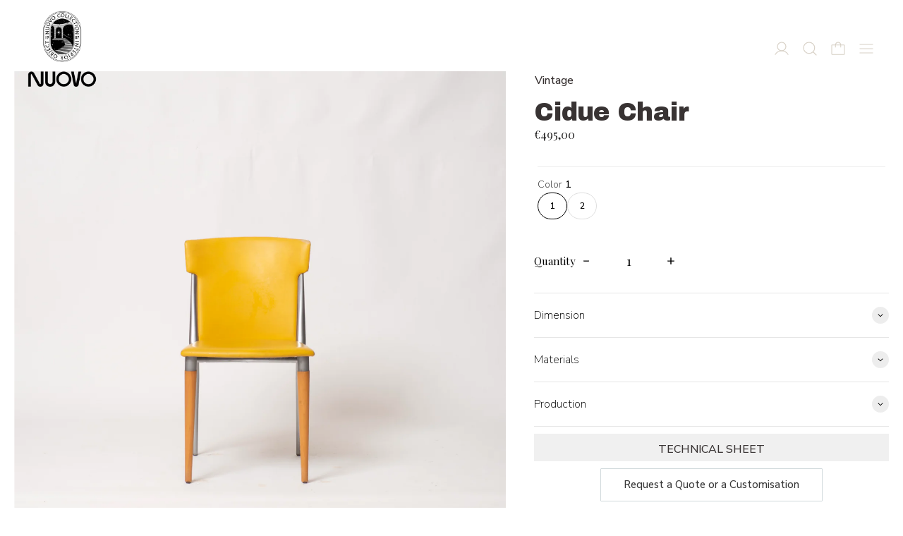

--- FILE ---
content_type: text/html; charset=utf-8
request_url: https://www.nuovoid.com/products/item-087
body_size: 53287
content:
<!doctype html>
<html class="no-js" lang="en">
  <head>
 



    <meta charset="utf-8">
    <meta http-equiv="X-UA-Compatible" content="IE=edge">
    <meta name="viewport" content="width=device-width,initial-scale=1">
    <meta name="theme-color" content="">
    <!-- Google Tag Manager -->
<script>(function(w,d,s,l,i){w[l]=w[l]||[];w[l].push({'gtm.start':
new Date().getTime(),event:'gtm.js'});var f=d.getElementsByTagName(s)[0],
j=d.createElement(s),dl=l!='dataLayer'?'&l='+l:'';j.async=true;j.src=
'https://www.googletagmanager.com/gtm.js?id='+i+dl;f.parentNode.insertBefore(j,f);
})(window,document,'script','dataLayer','GTM-NLMT8CD4');</script>
<!-- End Google Tag Manager -->
    <link rel="canonical" href="https://www.nuovoid.com/products/item-087">
    <link rel="preconnect" href="https://fonts.shopifycdn.com" crossorigin>
    <link rel="preconnect" href="https://cdn.shopify.com" crossorigin>
    <link rel="preconnect" href="https://fonts.shopify.com" crossorigin>
    <link rel="preconnect" href="https://monorail-edge.shopifysvc.com"><link
        rel="icon"
        type="image/png"
        href="//www.nuovoid.com/cdn/shop/files/800X800.png?crop=center&height=32&v=1720672916&width=32"
      ><link rel="preconnect" href="https://fonts.shopifycdn.com" crossorigin><title>Item 087-Cidue</title>

    

    <script>window.performance && window.performance.mark && window.performance.mark('shopify.content_for_header.start');</script><meta name="google-site-verification" content="dqNmTnpGcVfvgd0uAORyJfk8ws3OPHXg7tXXU5o0kpo">
<meta id="shopify-digital-wallet" name="shopify-digital-wallet" content="/56179130457/digital_wallets/dialog">
<meta name="shopify-checkout-api-token" content="f982ce73ed723afd9c74981df93994b6">
<meta id="in-context-paypal-metadata" data-shop-id="56179130457" data-venmo-supported="false" data-environment="production" data-locale="en_US" data-paypal-v4="true" data-currency="EUR">
<link rel="alternate" type="application/json+oembed" href="https://www.nuovoid.com/products/item-087.oembed">
<script async="async" src="/checkouts/internal/preloads.js?locale=en-HK"></script>
<script id="apple-pay-shop-capabilities" type="application/json">{"shopId":56179130457,"countryCode":"HK","currencyCode":"EUR","merchantCapabilities":["supports3DS"],"merchantId":"gid:\/\/shopify\/Shop\/56179130457","merchantName":"NUOVO","requiredBillingContactFields":["postalAddress","email","phone"],"requiredShippingContactFields":["postalAddress","email","phone"],"shippingType":"shipping","supportedNetworks":["visa","masterCard","amex"],"total":{"type":"pending","label":"NUOVO","amount":"1.00"},"shopifyPaymentsEnabled":true,"supportsSubscriptions":true}</script>
<script id="shopify-features" type="application/json">{"accessToken":"f982ce73ed723afd9c74981df93994b6","betas":["rich-media-storefront-analytics"],"domain":"www.nuovoid.com","predictiveSearch":true,"shopId":56179130457,"locale":"en"}</script>
<script>var Shopify = Shopify || {};
Shopify.shop = "nuovo-id-store.myshopify.com";
Shopify.locale = "en";
Shopify.currency = {"active":"EUR","rate":"1.0"};
Shopify.country = "HK";
Shopify.theme = {"name":"Cascade","id":124852142169,"schema_name":"Cascade","schema_version":"3.2.0","theme_store_id":859,"role":"main"};
Shopify.theme.handle = "null";
Shopify.theme.style = {"id":null,"handle":null};
Shopify.cdnHost = "www.nuovoid.com/cdn";
Shopify.routes = Shopify.routes || {};
Shopify.routes.root = "/";</script>
<script type="module">!function(o){(o.Shopify=o.Shopify||{}).modules=!0}(window);</script>
<script>!function(o){function n(){var o=[];function n(){o.push(Array.prototype.slice.apply(arguments))}return n.q=o,n}var t=o.Shopify=o.Shopify||{};t.loadFeatures=n(),t.autoloadFeatures=n()}(window);</script>
<script id="shop-js-analytics" type="application/json">{"pageType":"product"}</script>
<script defer="defer" async type="module" src="//www.nuovoid.com/cdn/shopifycloud/shop-js/modules/v2/client.init-shop-cart-sync_BT-GjEfc.en.esm.js"></script>
<script defer="defer" async type="module" src="//www.nuovoid.com/cdn/shopifycloud/shop-js/modules/v2/chunk.common_D58fp_Oc.esm.js"></script>
<script defer="defer" async type="module" src="//www.nuovoid.com/cdn/shopifycloud/shop-js/modules/v2/chunk.modal_xMitdFEc.esm.js"></script>
<script type="module">
  await import("//www.nuovoid.com/cdn/shopifycloud/shop-js/modules/v2/client.init-shop-cart-sync_BT-GjEfc.en.esm.js");
await import("//www.nuovoid.com/cdn/shopifycloud/shop-js/modules/v2/chunk.common_D58fp_Oc.esm.js");
await import("//www.nuovoid.com/cdn/shopifycloud/shop-js/modules/v2/chunk.modal_xMitdFEc.esm.js");

  window.Shopify.SignInWithShop?.initShopCartSync?.({"fedCMEnabled":true,"windoidEnabled":true});

</script>
<script>(function() {
  var isLoaded = false;
  function asyncLoad() {
    if (isLoaded) return;
    isLoaded = true;
    var urls = ["https:\/\/cdn.jsdelivr.net\/gh\/apphq\/slidecart-dist@master\/slidecarthq-forward.js?4\u0026shop=nuovo-id-store.myshopify.com","https:\/\/chimpstatic.com\/mcjs-connected\/js\/users\/452d6ae7ec0120cef52609a46\/c6ec89b132632cb3a67a57e0d.js?shop=nuovo-id-store.myshopify.com","https:\/\/script.pop-convert.com\/new-micro\/production.pc.min.js?unique_id=nuovo-id-store.myshopify.com\u0026shop=nuovo-id-store.myshopify.com","https:\/\/cdn.s3.pop-convert.com\/pcjs.production.min.js?unique_id=nuovo-id-store.myshopify.com\u0026shop=nuovo-id-store.myshopify.com"];
    for (var i = 0; i < urls.length; i++) {
      var s = document.createElement('script');
      s.type = 'text/javascript';
      s.async = true;
      s.src = urls[i];
      var x = document.getElementsByTagName('script')[0];
      x.parentNode.insertBefore(s, x);
    }
  };
  if(window.attachEvent) {
    window.attachEvent('onload', asyncLoad);
  } else {
    window.addEventListener('load', asyncLoad, false);
  }
})();</script>
<script id="__st">var __st={"a":56179130457,"offset":28800,"reqid":"17c7650a-0c5c-4a98-a183-ad95697b7364-1769373984","pageurl":"www.nuovoid.com\/products\/item-087","u":"4572c58861a8","p":"product","rtyp":"product","rid":7173514231897};</script>
<script>window.ShopifyPaypalV4VisibilityTracking = true;</script>
<script id="captcha-bootstrap">!function(){'use strict';const t='contact',e='account',n='new_comment',o=[[t,t],['blogs',n],['comments',n],[t,'customer']],c=[[e,'customer_login'],[e,'guest_login'],[e,'recover_customer_password'],[e,'create_customer']],r=t=>t.map((([t,e])=>`form[action*='/${t}']:not([data-nocaptcha='true']) input[name='form_type'][value='${e}']`)).join(','),a=t=>()=>t?[...document.querySelectorAll(t)].map((t=>t.form)):[];function s(){const t=[...o],e=r(t);return a(e)}const i='password',u='form_key',d=['recaptcha-v3-token','g-recaptcha-response','h-captcha-response',i],f=()=>{try{return window.sessionStorage}catch{return}},m='__shopify_v',_=t=>t.elements[u];function p(t,e,n=!1){try{const o=window.sessionStorage,c=JSON.parse(o.getItem(e)),{data:r}=function(t){const{data:e,action:n}=t;return t[m]||n?{data:e,action:n}:{data:t,action:n}}(c);for(const[e,n]of Object.entries(r))t.elements[e]&&(t.elements[e].value=n);n&&o.removeItem(e)}catch(o){console.error('form repopulation failed',{error:o})}}const l='form_type',E='cptcha';function T(t){t.dataset[E]=!0}const w=window,h=w.document,L='Shopify',v='ce_forms',y='captcha';let A=!1;((t,e)=>{const n=(g='f06e6c50-85a8-45c8-87d0-21a2b65856fe',I='https://cdn.shopify.com/shopifycloud/storefront-forms-hcaptcha/ce_storefront_forms_captcha_hcaptcha.v1.5.2.iife.js',D={infoText:'Protected by hCaptcha',privacyText:'Privacy',termsText:'Terms'},(t,e,n)=>{const o=w[L][v],c=o.bindForm;if(c)return c(t,g,e,D).then(n);var r;o.q.push([[t,g,e,D],n]),r=I,A||(h.body.append(Object.assign(h.createElement('script'),{id:'captcha-provider',async:!0,src:r})),A=!0)});var g,I,D;w[L]=w[L]||{},w[L][v]=w[L][v]||{},w[L][v].q=[],w[L][y]=w[L][y]||{},w[L][y].protect=function(t,e){n(t,void 0,e),T(t)},Object.freeze(w[L][y]),function(t,e,n,w,h,L){const[v,y,A,g]=function(t,e,n){const i=e?o:[],u=t?c:[],d=[...i,...u],f=r(d),m=r(i),_=r(d.filter((([t,e])=>n.includes(e))));return[a(f),a(m),a(_),s()]}(w,h,L),I=t=>{const e=t.target;return e instanceof HTMLFormElement?e:e&&e.form},D=t=>v().includes(t);t.addEventListener('submit',(t=>{const e=I(t);if(!e)return;const n=D(e)&&!e.dataset.hcaptchaBound&&!e.dataset.recaptchaBound,o=_(e),c=g().includes(e)&&(!o||!o.value);(n||c)&&t.preventDefault(),c&&!n&&(function(t){try{if(!f())return;!function(t){const e=f();if(!e)return;const n=_(t);if(!n)return;const o=n.value;o&&e.removeItem(o)}(t);const e=Array.from(Array(32),(()=>Math.random().toString(36)[2])).join('');!function(t,e){_(t)||t.append(Object.assign(document.createElement('input'),{type:'hidden',name:u})),t.elements[u].value=e}(t,e),function(t,e){const n=f();if(!n)return;const o=[...t.querySelectorAll(`input[type='${i}']`)].map((({name:t})=>t)),c=[...d,...o],r={};for(const[a,s]of new FormData(t).entries())c.includes(a)||(r[a]=s);n.setItem(e,JSON.stringify({[m]:1,action:t.action,data:r}))}(t,e)}catch(e){console.error('failed to persist form',e)}}(e),e.submit())}));const S=(t,e)=>{t&&!t.dataset[E]&&(n(t,e.some((e=>e===t))),T(t))};for(const o of['focusin','change'])t.addEventListener(o,(t=>{const e=I(t);D(e)&&S(e,y())}));const B=e.get('form_key'),M=e.get(l),P=B&&M;t.addEventListener('DOMContentLoaded',(()=>{const t=y();if(P)for(const e of t)e.elements[l].value===M&&p(e,B);[...new Set([...A(),...v().filter((t=>'true'===t.dataset.shopifyCaptcha))])].forEach((e=>S(e,t)))}))}(h,new URLSearchParams(w.location.search),n,t,e,['guest_login'])})(!0,!0)}();</script>
<script integrity="sha256-4kQ18oKyAcykRKYeNunJcIwy7WH5gtpwJnB7kiuLZ1E=" data-source-attribution="shopify.loadfeatures" defer="defer" src="//www.nuovoid.com/cdn/shopifycloud/storefront/assets/storefront/load_feature-a0a9edcb.js" crossorigin="anonymous"></script>
<script data-source-attribution="shopify.dynamic_checkout.dynamic.init">var Shopify=Shopify||{};Shopify.PaymentButton=Shopify.PaymentButton||{isStorefrontPortableWallets:!0,init:function(){window.Shopify.PaymentButton.init=function(){};var t=document.createElement("script");t.src="https://www.nuovoid.com/cdn/shopifycloud/portable-wallets/latest/portable-wallets.en.js",t.type="module",document.head.appendChild(t)}};
</script>
<script data-source-attribution="shopify.dynamic_checkout.buyer_consent">
  function portableWalletsHideBuyerConsent(e){var t=document.getElementById("shopify-buyer-consent"),n=document.getElementById("shopify-subscription-policy-button");t&&n&&(t.classList.add("hidden"),t.setAttribute("aria-hidden","true"),n.removeEventListener("click",e))}function portableWalletsShowBuyerConsent(e){var t=document.getElementById("shopify-buyer-consent"),n=document.getElementById("shopify-subscription-policy-button");t&&n&&(t.classList.remove("hidden"),t.removeAttribute("aria-hidden"),n.addEventListener("click",e))}window.Shopify?.PaymentButton&&(window.Shopify.PaymentButton.hideBuyerConsent=portableWalletsHideBuyerConsent,window.Shopify.PaymentButton.showBuyerConsent=portableWalletsShowBuyerConsent);
</script>
<script data-source-attribution="shopify.dynamic_checkout.cart.bootstrap">document.addEventListener("DOMContentLoaded",(function(){function t(){return document.querySelector("shopify-accelerated-checkout-cart, shopify-accelerated-checkout")}if(t())Shopify.PaymentButton.init();else{new MutationObserver((function(e,n){t()&&(Shopify.PaymentButton.init(),n.disconnect())})).observe(document.body,{childList:!0,subtree:!0})}}));
</script>
<link id="shopify-accelerated-checkout-styles" rel="stylesheet" media="screen" href="https://www.nuovoid.com/cdn/shopifycloud/portable-wallets/latest/accelerated-checkout-backwards-compat.css" crossorigin="anonymous">
<style id="shopify-accelerated-checkout-cart">
        #shopify-buyer-consent {
  margin-top: 1em;
  display: inline-block;
  width: 100%;
}

#shopify-buyer-consent.hidden {
  display: none;
}

#shopify-subscription-policy-button {
  background: none;
  border: none;
  padding: 0;
  text-decoration: underline;
  font-size: inherit;
  cursor: pointer;
}

#shopify-subscription-policy-button::before {
  box-shadow: none;
}

      </style>

<script>window.performance && window.performance.mark && window.performance.mark('shopify.content_for_header.end');</script>

    

<meta property="og:site_name" content="NUOVO">
<meta property="og:url" content="https://www.nuovoid.com/products/item-087">
<meta property="og:title" content="Item 087-Cidue">
<meta property="og:type" content="product">
<meta property="og:description" content="NUOVO is a new adventure who pushes the boundary of both Physical, Digital Showroom and Experience"><meta property="og:image" content="http://www.nuovoid.com/cdn/shop/files/CidueChair-1.jpg?v=1705028946">
  <meta property="og:image:secure_url" content="https://www.nuovoid.com/cdn/shop/files/CidueChair-1.jpg?v=1705028946">
  <meta property="og:image:width" content="3332">
  <meta property="og:image:height" content="3456"><meta property="og:price:amount" content="495,00">
  <meta property="og:price:currency" content="EUR"><meta name="twitter:card" content="summary_large_image">
<meta name="twitter:title" content="Item 087-Cidue">
<meta name="twitter:description" content="NUOVO is a new adventure who pushes the boundary of both Physical, Digital Showroom and Experience">
<script>
  window.THEMENAME = 'CASCADE';
  window.THEMEVERSION = '3.0.0';

  document.documentElement.className = document.documentElement.className.replace('no-js', 'js');

  function debounce(fn, wait) {
    let t;
    return (...args) => {
      clearTimeout(t);
      t = setTimeout(() => fn.apply(this, args), wait);
    };
  }

  window.theme = {
    strings: {
      loading: "Loading",
      itemCountOne: "{{ count }} item",
      itemCountOther: "{{ count }} items",
      addToCart: "Add to Cart",
      soldOut: "Sold Out",
      unavailable: "Unavailable",
      regularPrice: "Regular price",
      salePrice: "Sale price",
      sale: "On Sale",
      unitPrice: "Unit price",
      unitPriceSeparator: "per",
      cartEmpty: "Your cart is currently empty.",
      cartCookies: "Enable cookies to use the shopping cart",
      update: "Update Cart",
      quantity: "Quantity",
      discountedTotal: "Discounted total",
      regularTotal: "Regular total",
      priceColumn: "See Price column for discount details.",
      addedToCart: "Added to Cart!",
      cartError: "There was an error while updating your cart. Please try again.",
      cartAddError: "All {{ title }} are in your cart."
    },
    routes: {
      root_url: "\/",
      predictive_search_url: "\/search\/suggest",
      cart_url: "\/cart",
      cart_add_url: "\/cart\/add",
      cart_change_url: "\/cart\/change",
      cart_update_url: "\/cart\/update",
      cart_clear_url: "\/cart\/clear",
    },
    moneyFormat: "€{{amount_with_comma_separator}}",
    moneyWithCurrencyFormat: "€{{amount_with_comma_separator}} EUR",
    get defaultMoneyFormat() {
      
        return this.moneyWithCurrencyFormat;
      
    },
    cartItemCount: 0,
    settings: {
      cart_type: "drawer",
      open_drawer_on_add_to_cart: true,
      cascade_enable_parallax: true,
      cascade_fade_in_items: false,
      cascade_parallax_intensity: 50
    },
    info: {
      name: 'Cascade',
    }
  };
</script>

    <script src="//www.nuovoid.com/cdn/shop/t/6/assets/utils.js?v=134646626555642098581682487393" defer></script>
    <script
      src="//www.nuovoid.com/cdn/shop/t/6/assets/polyfills-inert.bundle.min.js?v=9775187524458939151682487392"
      type="module"
    ></script>
    <script
      src="//www.nuovoid.com/cdn/shop/t/6/assets/global.bundle.min.js?v=93477832724215236351682487392"
      type="module"
    ></script>
    
    <script
      src="//www.nuovoid.com/cdn/shop/t/6/assets/quantity-stepper.js?v=100736204299696274221682487392"
      type="module"
    ></script>
    
      <script src="//www.nuovoid.com/cdn/shop/t/6/assets/cart-items.js?v=62614980749029899291682487391" type="module"></script>
      <script src="//www.nuovoid.com/cdn/shop/t/6/assets/cart-footer.js?v=142837015487889958991682487391" type="module"></script>
      
        <script src="//www.nuovoid.com/cdn/shop/t/6/assets/cart-note.js?v=175945663109345311611682487391" type="module"></script>
      
    
    
    
      <script
        src="//www.nuovoid.com/cdn/shop/t/6/assets/vendor-cart.bundle.min.js?v=15289088482190403031682487393"
        type="module"
      ></script>
    
    <script src="//www.nuovoid.com/cdn/shop/t/6/assets/nav-store.js?v=145849530953554045141682487392" type="module"></script>

    <link href="//www.nuovoid.com/cdn/shop/t/6/assets/base.bundle.css?v=94286095410671215971702021441" rel="stylesheet" type="text/css" media="all" />
    <link href="//www.nuovoid.com/cdn/shop/t/6/assets/global.css?v=23189532918757989291682487392" rel="stylesheet" type="text/css" media="all" />
    <link href="//www.nuovoid.com/cdn/shop/t/6/assets/modules-rte.bundle.css?v=93371062507407886561682487392" rel="stylesheet" type="text/css" media="all" />
    

    

    <style>
  :root {
    font-size: 100.0%;

    --base-font-size-from-settings: 16;

    --space-1: 0.625rem; /* .py-3 */
    --space-2: 1.25rem; /* .py-5 */
    --space-3: 2.5rem; /* .py-10 */
    --space-4: 5rem; /* .py-20 */
    --space-5: 7rem; /* .py-28 */

    --font-size-ratio-xs: 0.8408965;
    --font-size-ratio-sm: 0.8908985;
    --font-size-ratio-base: 1;
    --font-size-ratio-md: 1.189207;
    --font-size-ratio-lg: 1.33484;
    --font-size-ratio-xl: 1.498307;
    --font-size-ratio-2xl: 1.781797;
    --font-size-ratio-3xl: 2.244924;
    --font-size-ratio-4xl: 2.519842;
    --font-size-ratio-5xl: 2.828428;
    --font-size-ratio-6xl: 3.563594;
    --font-size-ratio-7xl: 4;

    --font-size-xs: calc(var(--font-size-ratio-xs) * 1rem);
    --font-size-sm: calc(var(--font-size-ratio-sm) * 1rem);
    --font-size-base: calc(var(--font-size-ratio-base) * 1rem);
    --font-size-md: calc(var(--font-size-ratio-md) * 1rem);
    --font-size-lg: calc(var(--font-size-ratio-lg) * 1rem);
    --font-size-xl: calc(var(--font-size-ratio-xl) * 1rem);
    --font-size-2xl: calc(var(--font-size-ratio-2xl) * 1rem);
    --font-size-3xl: calc(var(--font-size-ratio-3xl) * 1rem);
    --font-size-4xl: calc(var(--font-size-ratio-4xl) * 1rem);
    --font-size-5xl: calc(var(--font-size-ratio-5xl) * 1rem);
    --font-size-6xl: calc(var(--font-size-ratio-6xl) * 1rem);
    --font-size-7xl: calc(var(--font-size-ratio-7xl) * 1rem);

    --base-line-height: 1.2;

    --font-size-theme-basic: var(--font-size-base);
    --line-height-theme-basic: var(--base-line-height);

    --font-size-heading: var(--font-size-3xl);
    --line-height-heading: 1.122462;


    --gutter: 30px;
    --grid-gutter: 60px;

    --spacing-section: var(--space-3);
    --max-site-width: 1820px;

    --cascade-product-form-width: 19rem;
    --cascade-product-cascade-width: min(
      calc(100vw - var(--cascade-product-form-width)),
      calc((100vw - var(--cascade-product-form-width)) + (var(--max-site-width) - 100vw))
    );

    --section-carousel-padding: 2.5rem;

    --icon-thickness: 1.1;
    --icon-svg-select: url(//www.nuovoid.com/cdn/shop/t/6/assets/icon-select.svg?v=52520880881150806001761186788);
    --icon-svg-select-primary: url(//www.nuovoid.com/cdn/shop/t/6/assets/icon-select-primary.svg?v=140384590471065486801761186788);
    --icon-svg-select-secondary: url(//www.nuovoid.com/cdn/shop/t/6/assets/icon-select-secondary.svg?v=12418437744551749941754590305);
    --icon-svg-select-tertiary: url(//www.nuovoid.com/cdn/shop/t/6/assets/icon-select-tertiary.svg?v=143517729297833929691754360848);

    --icon-svg-arrow-right: url(//www.nuovoid.com/cdn/shop/t/6/assets/icon-arrow-right.svg?v=27644539751910837891761186788);
    --icon-svg-arrow-right-primary: url(//www.nuovoid.com/cdn/shop/t/6/assets/icon-arrow-right-primary.svg?v=27644539751910837891761186788);
    --icon-svg-arrow-right-secondary: url(//www.nuovoid.com/cdn/shop/t/6/assets/icon-arrow-right-secondary.svg?v=156252434406846555411754590305);
    --icon-svg-arrow-right-tertiary: url(//www.nuovoid.com/cdn/shop/t/6/assets/icon-arrow-right-tertiary.svg?v=47721489490982985321754360848);

    --timing-func-energetic: cubic-bezier(1,0,0.4,1);
    --timing-func-gentle: cubic-bezier(0.5,0,0.4,1);
    --timing-func-neutral: cubic-bezier(0.46,0.03,0.52,0.96);

    --button-border-radius: 0.375rem;
    --input-border-radius: 0.375rem;
  }

  @media (min-width: 1200px) {
    :root {
      --cascade-product-form-width: 24rem;
    }
  }

  :root {
    text-decoration-thickness: 1px;
  }

  .text-dynamic-large {
    --min-font-size: calc(
      var(--font-size-ratio-xl) * 16
    );
    --max-font-size: calc(
      var(--font-size-ratio-5xl) * 16
    );
    --min-threshold: 640;
    --max-threshold: 1440;
    --min-font-size-in-px: calc(var(--min-font-size) * 1px);
    --max-font-size-in-px: calc(var(--max-font-size) * 1px);
    --min-threshold-in-px: calc(var(--min-threshold) * 1px);
    --dynamic-font-size: calc(
      var(--min-font-size-in-px) + (var(--max-font-size) - var(--min-font-size)) *
        (100vw - var(--min-threshold-in-px)) /
        (var(--max-threshold) - var(--min-threshold))
    );
    font-size: clamp(
      var(--min-font-size-in-px),
      var(--dynamic-font-size),
      var(--max-font-size-in-px)
    );
    line-height: var(--line-height-heading);
  }

  .text-dynamic-xlarge {
    --min-font-size: calc(
      var(--font-size-ratio-3xl) * 16
    );
    --max-font-size: calc(
      var(--font-size-ratio-7xl) * 16
    );
    --min-threshold: 640;
    --max-threshold: 1440;
    --min-font-size-in-px: calc(var(--min-font-size) * 1px);
    --max-font-size-in-px: calc(var(--max-font-size) * 1px);
    --min-threshold-in-px: calc(var(--min-threshold) * 1px);
    --dynamic-font-size: calc(
      var(--min-font-size-in-px) + (var(--max-font-size) - var(--min-font-size)) *
        (100vw - var(--min-threshold-in-px)) /
        (var(--max-threshold) - var(--min-threshold))
    );
    font-size: clamp(
      var(--min-font-size-in-px),
      var(--dynamic-font-size),
      var(--max-font-size-in-px)
    );
    line-height: var(--line-height-heading);
  }

  @media (min-width: 990px) {
    :root {
      --spacing-section: var(--space-4);
    }
  }

  @media (min-width: 1400px) {
    :root {
      --grid-gutter: 80px;

      --font-size-theme-basic: var(--font-size-base);
      /*--line-height-theme-basic: var(--base-line-height);*/

      --font-size-heading: var(--font-size-4xl);
    }
  }
</style>
<style data-shopify>
  @font-face {
  font-family: "Nunito Sans";
  font-weight: 500;
  font-style: normal;
  font-display: swap;
  src: url("//www.nuovoid.com/cdn/fonts/nunito_sans/nunitosans_n5.6fc0ed1feb3fc393c40619f180fc49c4d0aae0db.woff2") format("woff2"),
       url("//www.nuovoid.com/cdn/fonts/nunito_sans/nunitosans_n5.2c84830b46099cbcc1095f30e0957b88b914e50a.woff") format("woff");
}

  @font-face {
  font-family: "Archivo Black";
  font-weight: 400;
  font-style: normal;
  font-display: swap;
  src: url("//www.nuovoid.com/cdn/fonts/archivo_black/archivoblack_n4.b08d53f45e5ceb17a38677219b15fcdd9c5f3519.woff2") format("woff2"),
       url("//www.nuovoid.com/cdn/fonts/archivo_black/archivoblack_n4.f60f1927c27470e666802dedb7cb371f393082b1.woff") format("woff");
}


    @font-face {
  font-family: "Nunito Sans";
  font-weight: 700;
  font-style: normal;
  font-display: swap;
  src: url("//www.nuovoid.com/cdn/fonts/nunito_sans/nunitosans_n7.25d963ed46da26098ebeab731e90d8802d989fa5.woff2") format("woff2"),
       url("//www.nuovoid.com/cdn/fonts/nunito_sans/nunitosans_n7.d32e3219b3d2ec82285d3027bd673efc61a996c8.woff") format("woff");
}

  

  
    @font-face {
  font-family: "Nunito Sans";
  font-weight: 500;
  font-style: italic;
  font-display: swap;
  src: url("//www.nuovoid.com/cdn/fonts/nunito_sans/nunitosans_i5.4aec82a63f514f7698d355e559a100d24fff7f85.woff2") format("woff2"),
       url("//www.nuovoid.com/cdn/fonts/nunito_sans/nunitosans_i5.cdc884b66aa1fc89a9fc4820a600e6cdd9d97845.woff") format("woff");
}

  

  
    @font-face {
  font-family: "Nunito Sans";
  font-weight: 700;
  font-style: italic;
  font-display: swap;
  src: url("//www.nuovoid.com/cdn/fonts/nunito_sans/nunitosans_i7.8c1124729eec046a321e2424b2acf328c2c12139.woff2") format("woff2"),
       url("//www.nuovoid.com/cdn/fonts/nunito_sans/nunitosans_i7.af4cda04357273e0996d21184432bcb14651a64d.woff") format("woff");
}

  

  
    @font-face {
  font-family: "Nunito Sans";
  font-weight: 700;
  font-style: normal;
  font-display: swap;
  src: url("//www.nuovoid.com/cdn/fonts/nunito_sans/nunitosans_n7.25d963ed46da26098ebeab731e90d8802d989fa5.woff2") format("woff2"),
       url("//www.nuovoid.com/cdn/fonts/nunito_sans/nunitosans_n7.d32e3219b3d2ec82285d3027bd673efc61a996c8.woff") format("woff");
}

  

  :root {
    --main-font-stack: "Nunito Sans", sans-serif;
    --main-font-weight: 500;
    --main-font-style: normal;
    --heading-font-stack: "Archivo Black", sans-serif;
    --heading-font-weight: 400;
    --heading-font-style: normal;
    --heading-text-transform: none;
  }

  /*
  Typography sizes
  */

  :root {
    --standard-heading-size: var(--font-size-2xl);
    --feature-heading-size: var(--font-size-3xl);
    --secondary-heading-size: var(--font-size-lg);
  }

  @media (min-width: 990px) {
    :root {
      --standard-heading-size: var(--font-size-3xl);
      --feature-heading-size: var(--font-size-4xl);
      --secondary-heading-size: var(--font-size-lg);
    }
  }

  .heading-standard {
    font-size: var(--standard-heading-size);
  }

  .heading-feature {
    font-size: var(--feature-heading-size);
  }

  .heading-secondary {
    font-size: var(--secondary-heading-size);
  }

  :root {
    --color-primary-text: 56 51 51;
    --color-primary-background: 255 255 255;
    --color-primary-accent: 105 75 75;
    --color-primary-meta: 153 153 153;

    --color-primary-text-overlay: 255  255  255;
    --color-primary-text-inverse-overlay: 56, 51, 51;
    --color-primary-accent-overlay: 255  255  255;

    --color-primary-solid-button-background: var(--color-primary-text);
    --color-primary-solid-button-text: var(--color-primary-text-overlay);
    --color-primary-solid-button-background-hover: var(--color-primary-accent);
    --color-primary-solid-button-text-hover: var(--color-primary-accent-overlay);


    --color-secondary-text: 27 60 73;
    --color-secondary-background: 214 207 196;
    --color-secondary-accent: 103 123 89;
    --color-secondary-meta: 29 58 49;

    --color-secondary-text-overlay: 214  207  196;
    --color-secondary-text-inverse-overlay: 27, 60, 73;
    --color-secondary-accent-overlay: 255  255  255;

    --color-secondary-solid-button-background: var(--color-secondary-text);
    --color-secondary-solid-button-text: var(--color-secondary-text-overlay);
    --color-secondary-solid-button-background-hover: var(--color-secondary-accent);
    --color-secondary-solid-button-text-hover: var(--color-secondary-accent-overlay);

    --color-tertiary-text: 214 207 196;
    --color-tertiary-background: 59 32 32;
    --color-tertiary-accent: 87 105 75;
    --color-tertiary-meta: 29 46 58;

    --color-tertiary-text-overlay: 59  32  32;
    --color-tertiary-text-inverse-overlay: 214, 207, 196;
    --color-tertiary-accent-overlay: 255  255  255;

    --color-tertiary-solid-button-background: var(--color-tertiary-text);
    --color-tertiary-solid-button-text: var(--color-tertiary-text-overlay);
    --color-tertiary-solid-button-background-hover: var(--color-tertiary-accent);
    --color-tertiary-solid-button-text-hover: var(--color-tertiary-accent-overlay);

    --color-white-text-text: 255 255 255;
    --color-white-text-text-overlay: 0 0 0;

    --color-black-text-text: 0 0 0;
    --color-black-text-text-overlay: 255 255 255;


  }


  
</style>
<style>
  body {
    background-color: rgb(var(--color-primary-background));
    color: rgb(var(--color-primary-text));
    font-family: var(--main-font-stack);
    font-weight: var(--main-font-weight);
    font-style: var(--main-font-style);
    -webkit-font-smoothing: antialiased;
    -moz-osx-font-smoothing: grayscale;
    -webkit-text-size-adjust: 100%;
  }

  :root {
    --color-scheme-error: 245, 0, 0;
    --color-scheme-success: 0, 215, 0;
  }

  @media (prefers-color-scheme: light) {
    :root {
      --color-os-background: 255, 255, 255;
    }
  }

  @media (prefers-color-scheme: dark) {
    :root {
      --color-os-background: 0, 0, 0;
    }
  }

  [data-color-scheme] {
    --color-scheme-button-text-hover: var(--color-scheme-accent);
    --color-scheme-button-background-hover: var(--color-scheme-background);
  }

  [data-color-scheme="primary"] {
    --color-scheme-text: var(--color-primary-text);
    --color-scheme-text-overlay: var(--color-primary-text-overlay);
    --color-scheme-background: var(--color-primary-background);
    --color-scheme-accent: var(--color-primary-accent);
    --color-scheme-accent-overlay: var(--color-primary-accent-overlay);
    --color-scheme-meta: var(--color-primary-meta);
    --color-scheme-solid-button-background: var(--color-primary-solid-button-background);
    --color-scheme-solid-button-text: var(--color-primary-solid-button-text);
    --color-scheme-solid-button-background-hover: var(--color-primary-solid-button-background-hover);
    --color-scheme-solid-button-text-hover: var(--color-primary-solid-button-text-hover);
  }

  [data-color-scheme="primary-overlay"] {
    --color-scheme-text: var(--color-primary-text-inverse-overlay);
    --color-scheme-background: var(--color-primary-text-overlay);
    --color-scheme-accent: var(--color-primary-accent);
    --color-scheme-meta: var(--color-primary-meta);
  }

  [data-color-scheme="primary-overlay-inverse"] {
    --color-scheme-text: var(--color-primary-text-overlay);
    --color-scheme-background: var(--color-primary-text-inverse-overlay);
    --color-scheme-accent: var(--color-primary-accent);
    --color-scheme-meta: var(--color-primary-meta);
  }

  [data-color-scheme="secondary"] {
    --color-scheme-text: var(--color-secondary-text);
    --color-scheme-text-overlay: var(--color-secondary-text-overlay);
    --color-scheme-background: var(--color-secondary-background);
    --color-scheme-accent: var(--color-secondary-accent);
    --color-scheme-accent-overlay: var(--color-secondary-accent-overlay);
    --color-scheme-meta: var(--color-secondary-meta);
    --color-scheme-solid-button-background: var(--color-secondary-solid-button-background);
    --color-scheme-solid-button-text: var(--color-secondary-solid-button-text);
    --color-scheme-solid-button-background-hover: var(--color-secondary-solid-button-background-hover);
    --color-scheme-solid-button-text-hover: var(--color-secondary-solid-button-text-hover);
  }

  [data-color-scheme="secondary-overlay"] {
    --color-scheme-text: var(--color-secondary-text-inverse-overlay);
    --color-scheme-background: var(--color-secondary-text-overlay);
    --color-scheme-accent: var(--color-secondary-accent);
    --color-scheme-meta: var(--color-secondary-meta);
  }

  [data-color-scheme="secondary-overlay-inverse"] {
    --color-scheme-text: var(--color-secondary-text-overlay);
    --color-scheme-background: var(--color-secondary-text-inverse-overlay);
    --color-scheme-accent: var(--color-secondary-accent);
    --color-scheme-meta: var(--color-secondary-meta);
  }

  [data-color-scheme="tertiary"] {
    --color-scheme-text: var(--color-tertiary-text);
    --color-scheme-text-overlay: var(--color-tertiary-text-overlay);
    --color-scheme-background: var(--color-tertiary-background);
    --color-scheme-accent: var(--color-tertiary-accent);
    --color-scheme-accent-overlay: var(--color-tertiary-accent-overlay);
    --color-scheme-meta: var(--color-tertiary-meta);
    --color-scheme-solid-button-background: var(--color-tertiary-solid-button-background);
    --color-scheme-solid-button-text: var(--color-tertiary-solid-button-text);
    --color-scheme-solid-button-background-hover: var(--color-tertiary-solid-button-background-hover);
    --color-scheme-solid-button-text-hover: var(--color-tertiary-solid-button-text-hover);
  }

  [data-color-scheme="tertiary-overlay"] {
    --color-scheme-text: var(--color-tertiary-text-inverse-overlay);
    --color-scheme-background: var(--color-tertiary-text-overlay);
    --color-scheme-accent: var(--color-tertiary-accent);
    --color-scheme-meta: var(--color-tertiary-meta);
  }

  [data-color-scheme="tertiary-overlay-inverse"] {
    --color-scheme-text: var(--color-tertiary-text-overlay);
    --color-scheme-background: var(--color-tertiary-text-inverse-overlay);
    --color-scheme-accent: var(--color-tertiary-accent);
    --color-scheme-meta: var(--color-tertiary-meta);
  }

  [data-color-scheme="white-text"] {
    --color-scheme-text: 255 255 255;
    --color-scheme-text-overlay: 0 0 0;
    --color-scheme-background: 0 0 0;
    /* These will fall back to the parent section’s accent and accent overlay colours or, failing that, the primary accent and accent overlay colours */
    --color-scheme-button-text-hover: var(--color-scheme-accent, var(--color-primary-accent));
    --color-scheme-button-background-hover: var(--color-scheme-accent-overlay, var(--color-primary-accent-overlay));
    --color-scheme-solid-button-background: 255 255 255;
    --color-scheme-solid-button-text: 0 0 0;
    --color-scheme-solid-button-background-hover: var(--color-scheme-accent, var(--color-primary-accent));
    --color-scheme-solid-button-text-hover: var(--color-scheme-accent-overlay, var(--color-primary-accent-overlay));
  }

  [data-color-scheme="black-text"] {
    --color-scheme-text: 0 0 0;
    --color-scheme-text-overlay: 255 255 255;
    --color-scheme-background: 255 255 255;
    /* These will fall back to the parent section’s accent and accent overlay colours or, failing that, the primary accent and accent overlay colours */
    --color-scheme-button-text-hover: var(--color-scheme-accent, var(--color-primary-accent));
    --color-scheme-button-background-hover: var(--color-scheme-accent-overlay, var(--color-primary-accent-overlay));
    --color-scheme-solid-button-background: 0 0 0;
    --color-scheme-solid-button-text: 255 255 255;
    --color-scheme-solid-button-background-hover: var(--color-scheme-accent, var(--color-primary-accent));
    --color-scheme-solid-button-text-hover: var(--color-scheme-accent-overlay, var(--color-primary-accent-overlay));
  }

  @keyframes marquee {
    0% {
      transform: translateX(0);
      -webkit-transform: translateX(0);
    }
    100% {
      transform: translateX(-100%);
      -webkit-transform: translateX(-100%);
    }
  }
</style>


  <style>
    :root:root section[data-color-scheme]:not(.disable-section-color-transition),
    :root:root [data-sticky-header][data-color-scheme]:not(.disable-section-color-transition) {
      --color-scheme-text: var(--color-scheme-text-override);
      --color-scheme-text-overlay: var(--color-scheme-text-overlay-override);
      --color-scheme-background: var(--color-scheme-background-override);
      --color-scheme-accent: var(--color-scheme-accent-override);
      --color-scheme-accent-overlay: var(--color-scheme-accent-overlay-override);
      --color-scheme-meta: var(--color-scheme-meta-override);
      --color-scheme-solid-button-background: var(--color-scheme-solid-button-background-override);
      --color-scheme-solid-button-text: var(--color-scheme-solid-button-text-override);
      --color-scheme-solid-button-background-hover: var(--color-scheme-solid-button-background-hover-override);
      --color-scheme-solid-button-text-hover: var(--color-scheme-solid-button-text-hover-override);
      --icon-svg-select: var(--icon-svg-select-override);
      --icon-svg-arrow-right: var(--icon-svg-arrow-right-override);
    }
  </style>
  <script src="//www.nuovoid.com/cdn/shop/t/6/assets/section-color-transitions.js?v=7629954286999264261682487392" defer></script>


<style id="generated-critical-css">
[data-shopify-xr-hidden]{visibility:hidden}@media (min-width:768px){[data-shopify-xr-hidden]{display:none}}.dynamic-payment-buttons .shopify-payment-button__button--hidden{display:none}.max-w-site{max-width:var(--max-site-width)}.py-section{padding-bottom:var(--spacing-section);padding-top:var(--spacing-section)}.break-word{overflow-wrap:anywhere;word-break:normal}
</style>
<style id="manual-critical-css">
  [x-cloak] {
    display: none;
  }

  html.no-js [x-cloak].no-js-undo-cloak {
    display: initial;
  }

  body {
    display: flex;
    flex-direction: column;
    min-height: 100vh;
  }
</style>



  <link rel="preload" as="font" href="//www.nuovoid.com/cdn/fonts/archivo_black/archivoblack_n4.b08d53f45e5ceb17a38677219b15fcdd9c5f3519.woff2" type="font/woff2" crossorigin>


  <link rel="preload" as="font" href="//www.nuovoid.com/cdn/fonts/nunito_sans/nunitosans_n5.6fc0ed1feb3fc393c40619f180fc49c4d0aae0db.woff2" type="font/woff2" crossorigin>






<style data-shopify>
  
</style>

<link href="//www.nuovoid.com/cdn/shop/t/6/assets/loading.css?v=166302454930234462721682487392" rel="stylesheet" type="text/css" media="all" />

    <script>
      function onYouTubeIframeAPIReady() {
        document.body.dispatchEvent(new CustomEvent('youtubeiframeapiready'));
      }
    </script>
    <script src="//www.nuovoid.com/cdn/shop/t/6/assets/enhancements.js?v=102687529529386966651682487392" defer></script>
  <!-- BEGIN app block: shopify://apps/ecomposer-builder/blocks/app-embed/a0fc26e1-7741-4773-8b27-39389b4fb4a0 --><!-- DNS Prefetch & Preconnect -->
<link rel="preconnect" href="https://cdn.ecomposer.app" crossorigin>
<link rel="dns-prefetch" href="https://cdn.ecomposer.app">

<link rel="prefetch" href="https://cdn.ecomposer.app/vendors/css/ecom-swiper@11.css" as="style">
<link rel="prefetch" href="https://cdn.ecomposer.app/vendors/js/ecom-swiper@11.0.5.js" as="script">
<link rel="prefetch" href="https://cdn.ecomposer.app/vendors/js/ecom_modal.js" as="script">

<!-- Global CSS --><!--ECOM-EMBED-->
  <style id="ecom-global-css" class="ecom-global-css">/**ECOM-INSERT-CSS**/.ecom-section > div.core__row--columns, .ecom-section>.ecom-inner{max-width: 1600px;}.ecom-column>div.core__column--wrapper, .ec-flex-wp{padding: 20px;}div.core__blocks--body>div.ecom-block.elmspace:not(:first-child), .core__group--body>div.ecom-block.elmspace:not(:first-child), div.core__blocks--body>.ec-flex-wp.elmspace:not(:first-child), .core__blocks>div.ecom-block.elmspace:not(:first-child){margin-top: 10px;}:root{--ecom-global-container-width:1600px;--ecom-global-colunm-gap:20px;--ecom-global-elements-space:10px;--ecom-global-colors-primary:#ffffff;--ecom-global-colors-secondary:#ffffff;--ecom-global-colors-text:#ffffff;--ecom-global-colors-accent:#ffffff;--ecom-global-typography-h1-font-size:72px;--ecom-global-typography-h1-line-height:90px;--ecom-global-typography-h1-letter-spacing:-0.02em;--ecom-global-typography-h1-font-family:Nunito Sans;--ecom-global-typography-h1-font-weight:100;--ecom-global-typography-h2-font-weight:100;--ecom-global-typography-h2-font-size:60px;--ecom-global-typography-h2-line-height:72px;--ecom-global-typography-h2-letter-spacing:-0.02em;--ecom-global-typography-h3-font-weight:100;--ecom-global-typography-h3-font-size:48px;--ecom-global-typography-h3-line-height:60px;--ecom-global-typography-h3-letter-spacing:-0.02em;--ecom-global-typography-h3-font-family:Playfair Display;--ecom-global-typography-h4-font-weight:100;--ecom-global-typography-h4-font-size:47px;--ecom-global-typography-h4-line-height:44px;--ecom-global-typography-h4-letter-spacing:-0.02em;--ecom-global-typography-h4-font-family:Playfair Display;--ecom-global-typography-h5-font-weight:100;--ecom-global-typography-h5-font-size:30px;--ecom-global-typography-h5-line-height:38px;--ecom-global-typography-h5-font-family:Playfair Display;--ecom-global-typography-h6-font-weight:100;--ecom-global-typography-h6-font-size:18px;--ecom-global-typography-h6-font-family:Playfair Display;--ecom-global-typography-h6-font-style:normal;--ecom-global-typography-h6-line-height:35px;--ecom-global-typography-h7-font-weight:100;--ecom-global-typography-h7-font-size:16px;--ecom-global-typography-h7-font-family:Playfair Display;--ecom-global-typography-h7-letter-spacing:0px;--ecom-global-typography-h7-line-height:1.4em;}</style>
  <!--/ECOM-EMBED--><!-- Custom CSS & JS --><!-- Open Graph Meta Tags for Pages --><!-- Critical Inline Styles -->
<style class="ecom-theme-helper">.ecom-animation{opacity:0}.ecom-animation.animate,.ecom-animation.ecom-animated{opacity:1}.ecom-cart-popup{display:grid;position:fixed;inset:0;z-index:9999999;align-content:center;padding:5px;justify-content:center;align-items:center;justify-items:center}.ecom-cart-popup::before{content:' ';position:absolute;background:#e5e5e5b3;inset:0}.ecom-ajax-loading{cursor:not-allowed;pointer-events:none;opacity:.6}#ecom-toast{visibility:hidden;max-width:50px;height:60px;margin:auto;background-color:#333;color:#fff;text-align:center;border-radius:2px;position:fixed;z-index:1;left:0;right:0;bottom:30px;font-size:17px;display:grid;grid-template-columns:50px auto;align-items:center;justify-content:start;align-content:center;justify-items:start}#ecom-toast.ecom-toast-show{visibility:visible;animation:ecomFadein .5s,ecomExpand .5s .5s,ecomStay 3s 1s,ecomShrink .5s 4s,ecomFadeout .5s 4.5s}#ecom-toast #ecom-toast-icon{width:50px;height:100%;box-sizing:border-box;background-color:#111;color:#fff;padding:5px}#ecom-toast .ecom-toast-icon-svg{width:100%;height:100%;position:relative;vertical-align:middle;margin:auto;text-align:center}#ecom-toast #ecom-toast-desc{color:#fff;padding:16px;overflow:hidden;white-space:nowrap}@media(max-width:768px){#ecom-toast #ecom-toast-desc{white-space:normal;min-width:250px}#ecom-toast{height:auto;min-height:60px}}.ecom__column-full-height{height:100%}@keyframes ecomFadein{from{bottom:0;opacity:0}to{bottom:30px;opacity:1}}@keyframes ecomExpand{from{min-width:50px}to{min-width:var(--ecom-max-width)}}@keyframes ecomStay{from{min-width:var(--ecom-max-width)}to{min-width:var(--ecom-max-width)}}@keyframes ecomShrink{from{min-width:var(--ecom-max-width)}to{min-width:50px}}@keyframes ecomFadeout{from{bottom:30px;opacity:1}to{bottom:60px;opacity:0}}</style>


<!-- EComposer Config Script -->
<script id="ecom-theme-helpers" async>
window.EComposer=window.EComposer||{};(function(){if(!this.configs)this.configs={};this.configs={"custom_code":[],"instagram":null};this.configs.ajax_cart={enable:false};this.customer=false;this.proxy_path='/apps/ecomposer-visual-page-builder';
this.popupScriptUrl='https://cdn.shopify.com/extensions/019b200c-ceec-7ac9-af95-28c32fd62de8/ecomposer-94/assets/ecom_popup.js';
this.routes={domain:'https://www.nuovoid.com',root_url:'/',collections_url:'/collections',all_products_collection_url:'/collections/all',cart_url:'/cart',cart_add_url:'/cart/add',cart_change_url:'/cart/change',cart_clear_url:'/cart/clear',cart_update_url:'/cart/update',product_recommendations_url:'/recommendations/products'};
this.queryParams={};
if(window.location.search.length){new URLSearchParams(window.location.search).forEach((value,key)=>{this.queryParams[key]=value})}
this.money_format="€{{amount_with_comma_separator}}";
this.money_with_currency_format="€{{amount_with_comma_separator}} EUR";
this.currencyCodeEnabled=null;this.abTestingData = [];this.formatMoney=function(t,e){const r=this.currencyCodeEnabled?this.money_with_currency_format:this.money_format;function a(t,e){return void 0===t?e:t}function o(t,e,r,o){if(e=a(e,2),r=a(r,","),o=a(o,"."),isNaN(t)||null==t)return 0;var n=(t=(t/100).toFixed(e)).split(".");return n[0].replace(/(\d)(?=(\d\d\d)+(?!\d))/g,"$1"+r)+(n[1]?o+n[1]:"")}"string"==typeof t&&(t=t.replace(".",""));var n="",i=/\{\{\s*(\w+)\s*\}\}/,s=e||r;switch(s.match(i)[1]){case"amount":n=o(t,2);break;case"amount_no_decimals":n=o(t,0);break;case"amount_with_comma_separator":n=o(t,2,".",",");break;case"amount_with_space_separator":n=o(t,2," ",",");break;case"amount_with_period_and_space_separator":n=o(t,2," ",".");break;case"amount_no_decimals_with_comma_separator":n=o(t,0,".",",");break;case"amount_no_decimals_with_space_separator":n=o(t,0," ");break;case"amount_with_apostrophe_separator":n=o(t,2,"'",".")}return s.replace(i,n)};
this.resizeImage=function(t,e){try{if(!e||"original"==e||"full"==e||"master"==e)return t;if(-1!==t.indexOf("cdn.shopify.com")||-1!==t.indexOf("/cdn/shop/")){var r=t.match(/\.(jpg|jpeg|gif|png|bmp|bitmap|tiff|tif|webp)((\#[0-9a-z\-]+)?(\?v=.*)?)?$/gim);if(null==r)return null;var a=t.split(r[0]),o=r[0];return a[0]+"_"+e+o}}catch(r){return t}return t};
this.getProduct=function(t){if(!t)return!1;let e=("/"===this.routes.root_url?"":this.routes.root_url)+"/products/"+t+".js?shop="+Shopify.shop;return window.ECOM_LIVE&&(e="/shop/builder/ajax/ecom-proxy/products/"+t+"?shop="+Shopify.shop),window.fetch(e,{headers:{"Content-Type":"application/json"}}).then(t=>t.ok?t.json():false)};
const u=new URLSearchParams(window.location.search);if(u.has("ecom-redirect")){const r=u.get("ecom-redirect");if(r){let d;try{d=decodeURIComponent(r)}catch{return}d=d.trim().replace(/[\r\n\t]/g,"");if(d.length>2e3)return;const p=["javascript:","data:","vbscript:","file:","ftp:","mailto:","tel:","sms:","chrome:","chrome-extension:","moz-extension:","ms-browser-extension:"],l=d.toLowerCase();for(const o of p)if(l.includes(o))return;const x=[/<script/i,/<\/script/i,/javascript:/i,/vbscript:/i,/onload=/i,/onerror=/i,/onclick=/i,/onmouseover=/i,/onfocus=/i,/onblur=/i,/onsubmit=/i,/onchange=/i,/alert\s*\(/i,/confirm\s*\(/i,/prompt\s*\(/i,/document\./i,/window\./i,/eval\s*\(/i];for(const t of x)if(t.test(d))return;if(d.startsWith("/")&&!d.startsWith("//")){if(!/^[a-zA-Z0-9\-._~:/?#[\]@!$&'()*+,;=%]+$/.test(d))return;if(d.includes("../")||d.includes("./"))return;window.location.href=d;return}if(!d.includes("://")&&!d.startsWith("//")){if(!/^[a-zA-Z0-9\-._~:/?#[\]@!$&'()*+,;=%]+$/.test(d))return;if(d.includes("../")||d.includes("./"))return;window.location.href="/"+d;return}let n;try{n=new URL(d)}catch{return}if(!["http:","https:"].includes(n.protocol))return;if(n.port&&(parseInt(n.port)<1||parseInt(n.port)>65535))return;const a=[window.location.hostname];if(a.includes(n.hostname)&&(n.href===d||n.toString()===d))window.location.href=d}}
}).bind(window.EComposer)();
if(window.Shopify&&window.Shopify.designMode&&window.top&&window.top.opener){window.addEventListener("load",function(){window.top.opener.postMessage({action:"ecomposer:loaded"},"*")})}
</script>

<!-- Quickview Script -->
<script id="ecom-theme-quickview" async>
window.EComposer=window.EComposer||{};(function(){this.initQuickview=function(){var enable_qv=false;const qv_wrapper_script=document.querySelector('#ecom-quickview-template-html');if(!qv_wrapper_script)return;const ecom_quickview=document.createElement('div');ecom_quickview.classList.add('ecom-quickview');ecom_quickview.innerHTML=qv_wrapper_script.innerHTML;document.body.prepend(ecom_quickview);const qv_wrapper=ecom_quickview.querySelector('.ecom-quickview__wrapper');const ecomQuickview=function(e){let t=qv_wrapper.querySelector(".ecom-quickview__content-data");if(t){let i=document.createRange().createContextualFragment(e);t.innerHTML="",t.append(i),qv_wrapper.classList.add("ecom-open");let c=new CustomEvent("ecom:quickview:init",{detail:{wrapper:qv_wrapper}});document.dispatchEvent(c),setTimeout(function(){qv_wrapper.classList.add("ecom-display")},500),closeQuickview(t)}},closeQuickview=function(e){let t=qv_wrapper.querySelector(".ecom-quickview__close-btn"),i=qv_wrapper.querySelector(".ecom-quickview__content");function c(t){let o=t.target;do{if(o==i||o&&o.classList&&o.classList.contains("ecom-modal"))return;o=o.parentNode}while(o);o!=i&&(qv_wrapper.classList.add("ecom-remove"),qv_wrapper.classList.remove("ecom-open","ecom-display","ecom-remove"),setTimeout(function(){e.innerHTML=""},300),document.removeEventListener("click",c),document.removeEventListener("keydown",n))}function n(t){(t.isComposing||27===t.keyCode)&&(qv_wrapper.classList.add("ecom-remove"),qv_wrapper.classList.remove("ecom-open","ecom-display","ecom-remove"),setTimeout(function(){e.innerHTML=""},300),document.removeEventListener("keydown",n),document.removeEventListener("click",c))}t&&t.addEventListener("click",function(t){t.preventDefault(),document.removeEventListener("click",c),document.removeEventListener("keydown",n),qv_wrapper.classList.add("ecom-remove"),qv_wrapper.classList.remove("ecom-open","ecom-display","ecom-remove"),setTimeout(function(){e.innerHTML=""},300)}),document.addEventListener("click",c),document.addEventListener("keydown",n)};function quickViewHandler(e){e&&e.preventDefault();let t=this;t.classList&&t.classList.add("ecom-loading");let i=t.classList?t.getAttribute("href"):window.location.pathname;if(i){if(window.location.search.includes("ecom_template_id")){let c=new URLSearchParams(location.search);i=window.location.pathname+"?section_id="+c.get("ecom_template_id")}else i+=(i.includes("?")?"&":"?")+"section_id=ecom-default-template-quickview";fetch(i).then(function(e){return 200==e.status?e.text():window.document.querySelector("#admin-bar-iframe")?(404==e.status?alert("Please create Ecomposer quickview template first!"):alert("Have some problem with quickview!"),t.classList&&t.classList.remove("ecom-loading"),!1):void window.open(new URL(i).pathname,"_blank")}).then(function(e){e&&(ecomQuickview(e),setTimeout(function(){t.classList&&t.classList.remove("ecom-loading")},300))}).catch(function(e){})}}
if(window.location.search.includes('ecom_template_id')){setTimeout(quickViewHandler,1000)}
if(enable_qv){const qv_buttons=document.querySelectorAll('.ecom-product-quickview');if(qv_buttons.length>0){qv_buttons.forEach(function(button,index){button.addEventListener('click',quickViewHandler)})}}
}}).bind(window.EComposer)();
</script>

<!-- Quickview Template -->
<script type="text/template" id="ecom-quickview-template-html">
<div class="ecom-quickview__wrapper ecom-dn"><div class="ecom-quickview__container"><div class="ecom-quickview__content"><div class="ecom-quickview__content-inner"><div class="ecom-quickview__content-data"></div></div><span class="ecom-quickview__close-btn"><svg version="1.1" xmlns="http://www.w3.org/2000/svg" width="32" height="32" viewBox="0 0 32 32"><path d="M10.722 9.969l-0.754 0.754 5.278 5.278-5.253 5.253 0.754 0.754 5.253-5.253 5.253 5.253 0.754-0.754-5.253-5.253 5.278-5.278-0.754-0.754-5.278 5.278z" fill="#000000"></path></svg></span></div></div></div>
</script>

<!-- Quickview Styles -->
<style class="ecom-theme-quickview">.ecom-quickview .ecom-animation{opacity:1}.ecom-quickview__wrapper{opacity:0;display:none;pointer-events:none}.ecom-quickview__wrapper.ecom-open{position:fixed;top:0;left:0;right:0;bottom:0;display:block;pointer-events:auto;z-index:100000;outline:0!important;-webkit-backface-visibility:hidden;opacity:1;transition:all .1s}.ecom-quickview__container{text-align:center;position:absolute;width:100%;height:100%;left:0;top:0;padding:0 8px;box-sizing:border-box;opacity:0;background-color:rgba(0,0,0,.8);transition:opacity .1s}.ecom-quickview__container:before{content:"";display:inline-block;height:100%;vertical-align:middle}.ecom-quickview__wrapper.ecom-display .ecom-quickview__content{visibility:visible;opacity:1;transform:none}.ecom-quickview__content{position:relative;display:inline-block;opacity:0;visibility:hidden;transition:transform .1s,opacity .1s;transform:translateX(-100px)}.ecom-quickview__content-inner{position:relative;display:inline-block;vertical-align:middle;margin:0 auto;text-align:left;z-index:999;overflow-y:auto;max-height:80vh}.ecom-quickview__content-data>.shopify-section{margin:0 auto;max-width:980px;overflow:hidden;position:relative;background-color:#fff;opacity:0}.ecom-quickview__wrapper.ecom-display .ecom-quickview__content-data>.shopify-section{opacity:1;transform:none}.ecom-quickview__wrapper.ecom-display .ecom-quickview__container{opacity:1}.ecom-quickview__wrapper.ecom-remove #shopify-section-ecom-default-template-quickview{opacity:0;transform:translateX(100px)}.ecom-quickview__close-btn{position:fixed!important;top:0;right:0;transform:none;background-color:transparent;color:#000;opacity:0;width:40px;height:40px;transition:.25s;z-index:9999;stroke:#fff}.ecom-quickview__wrapper.ecom-display .ecom-quickview__close-btn{opacity:1}.ecom-quickview__close-btn:hover{cursor:pointer}@media screen and (max-width:1024px){.ecom-quickview__content{position:absolute;inset:0;margin:50px 15px;display:flex}.ecom-quickview__close-btn{right:0}}.ecom-toast-icon-info{display:none}.ecom-toast-error .ecom-toast-icon-info{display:inline!important}.ecom-toast-error .ecom-toast-icon-success{display:none!important}.ecom-toast-icon-success{fill:#fff;width:35px}</style>

<!-- Toast Template -->
<script type="text/template" id="ecom-template-html"><!-- BEGIN app snippet: ecom-toast --><div id="ecom-toast"><div id="ecom-toast-icon"><svg xmlns="http://www.w3.org/2000/svg" class="ecom-toast-icon-svg ecom-toast-icon-info" fill="none" viewBox="0 0 24 24" stroke="currentColor"><path stroke-linecap="round" stroke-linejoin="round" stroke-width="2" d="M13 16h-1v-4h-1m1-4h.01M21 12a9 9 0 11-18 0 9 9 0 0118 0z"/></svg>
<svg class="ecom-toast-icon-svg ecom-toast-icon-success" xmlns="http://www.w3.org/2000/svg" viewBox="0 0 512 512"><path d="M256 8C119 8 8 119 8 256s111 248 248 248 248-111 248-248S393 8 256 8zm0 48c110.5 0 200 89.5 200 200 0 110.5-89.5 200-200 200-110.5 0-200-89.5-200-200 0-110.5 89.5-200 200-200m140.2 130.3l-22.5-22.7c-4.7-4.7-12.3-4.7-17-.1L215.3 303.7l-59.8-60.3c-4.7-4.7-12.3-4.7-17-.1l-22.7 22.5c-4.7 4.7-4.7 12.3-.1 17l90.8 91.5c4.7 4.7 12.3 4.7 17 .1l172.6-171.2c4.7-4.7 4.7-12.3 .1-17z"/></svg>
</div><div id="ecom-toast-desc"></div></div><!-- END app snippet --></script><!-- END app block --><!-- BEGIN app block: shopify://apps/o-request-a-quote/blocks/omgrfq_script/5f4ac0e6-8a57-4f3d-853e-0194eab86273 --><script
  id="omgrfq-script"
  type='text/javascript'
  data-type="custom">
    if ((typeof window.jQuery === 'undefined')) {<!-- BEGIN app snippet: omg-jquery -->
    (function(){"use strict";var C=document,D=window,st=C.documentElement,L=C.createElement.bind(C),ft=L("div"),q=L("table"),Mt=L("tbody"),ot=L("tr"),H=Array.isArray,S=Array.prototype,Dt=S.concat,U=S.filter,at=S.indexOf,ct=S.map,Bt=S.push,ht=S.slice,z=S.some,_t=S.splice,Pt=/^#(?:[\w-]|\\.|[^\x00-\xa0])*$/,Ht=/^\.(?:[\w-]|\\.|[^\x00-\xa0])*$/,$t=/<.+>/,jt=/^\w+$/;function J(t,n){var r=It(n);return!t||!r&&!A(n)&&!c(n)?[]:!r&&Ht.test(t)?n.getElementsByClassName(t.slice(1).replace(/\\/g,"")):!r&&jt.test(t)?n.getElementsByTagName(t):n.querySelectorAll(t)}var dt=function(){function t(n,r){if(n){if(Y(n))return n;var i=n;if(g(n)){var e=r||C;if(i=Pt.test(n)&&A(e)?e.getElementById(n.slice(1).replace(/\\/g,"")):$t.test(n)?yt(n):Y(e)?e.find(n):g(e)?o(e).find(n):J(n,e),!i)return}else if(O(n))return this.ready(n);(i.nodeType||i===D)&&(i=[i]),this.length=i.length;for(var s=0,f=this.length;s<f;s++)this[s]=i[s]}}return t.prototype.init=function(n,r){return new t(n,r)},t}(),u=dt.prototype,o=u.init;o.fn=o.prototype=u,u.length=0,u.splice=_t,typeof Symbol=="function"&&(u[Symbol.iterator]=S[Symbol.iterator]);function Y(t){return t instanceof dt}function B(t){return!!t&&t===t.window}function A(t){return!!t&&t.nodeType===9}function It(t){return!!t&&t.nodeType===11}function c(t){return!!t&&t.nodeType===1}function Ft(t){return!!t&&t.nodeType===3}function Wt(t){return typeof t=="boolean"}function O(t){return typeof t=="function"}function g(t){return typeof t=="string"}function v(t){return t===void 0}function P(t){return t===null}function lt(t){return!isNaN(parseFloat(t))&&isFinite(t)}function G(t){if(typeof t!="object"||t===null)return!1;var n=Object.getPrototypeOf(t);return n===null||n===Object.prototype}o.isWindow=B,o.isFunction=O,o.isArray=H,o.isNumeric=lt,o.isPlainObject=G;function d(t,n,r){if(r){for(var i=t.length;i--;)if(n.call(t[i],i,t[i])===!1)return t}else if(G(t))for(var e=Object.keys(t),i=0,s=e.length;i<s;i++){var f=e[i];if(n.call(t[f],f,t[f])===!1)return t}else for(var i=0,s=t.length;i<s;i++)if(n.call(t[i],i,t[i])===!1)return t;return t}o.each=d,u.each=function(t){return d(this,t)},u.empty=function(){return this.each(function(t,n){for(;n.firstChild;)n.removeChild(n.firstChild)})};var qt=/\S+/g;function j(t){return g(t)?t.match(qt)||[]:[]}u.toggleClass=function(t,n){var r=j(t),i=!v(n);return this.each(function(e,s){c(s)&&d(r,function(f,a){i?n?s.classList.add(a):s.classList.remove(a):s.classList.toggle(a)})})},u.addClass=function(t){return this.toggleClass(t,!0)},u.removeAttr=function(t){var n=j(t);return this.each(function(r,i){c(i)&&d(n,function(e,s){i.removeAttribute(s)})})};function Ut(t,n){if(t){if(g(t)){if(arguments.length<2){if(!this[0]||!c(this[0]))return;var r=this[0].getAttribute(t);return P(r)?void 0:r}return v(n)?this:P(n)?this.removeAttr(t):this.each(function(e,s){c(s)&&s.setAttribute(t,n)})}for(var i in t)this.attr(i,t[i]);return this}}u.attr=Ut,u.removeClass=function(t){return arguments.length?this.toggleClass(t,!1):this.attr("class","")},u.hasClass=function(t){return!!t&&z.call(this,function(n){return c(n)&&n.classList.contains(t)})},u.get=function(t){return v(t)?ht.call(this):(t=Number(t),this[t<0?t+this.length:t])},u.eq=function(t){return o(this.get(t))},u.first=function(){return this.eq(0)},u.last=function(){return this.eq(-1)};function zt(t){return v(t)?this.get().map(function(n){return c(n)||Ft(n)?n.textContent:""}).join(""):this.each(function(n,r){c(r)&&(r.textContent=t)})}u.text=zt;function T(t,n,r){if(c(t)){var i=D.getComputedStyle(t,null);return r?i.getPropertyValue(n)||void 0:i[n]||t.style[n]}}function E(t,n){return parseInt(T(t,n),10)||0}function gt(t,n){return E(t,"border".concat(n?"Left":"Top","Width"))+E(t,"padding".concat(n?"Left":"Top"))+E(t,"padding".concat(n?"Right":"Bottom"))+E(t,"border".concat(n?"Right":"Bottom","Width"))}var X={};function Jt(t){if(X[t])return X[t];var n=L(t);C.body.insertBefore(n,null);var r=T(n,"display");return C.body.removeChild(n),X[t]=r!=="none"?r:"block"}function vt(t){return T(t,"display")==="none"}function pt(t,n){var r=t&&(t.matches||t.webkitMatchesSelector||t.msMatchesSelector);return!!r&&!!n&&r.call(t,n)}function I(t){return g(t)?function(n,r){return pt(r,t)}:O(t)?t:Y(t)?function(n,r){return t.is(r)}:t?function(n,r){return r===t}:function(){return!1}}u.filter=function(t){var n=I(t);return o(U.call(this,function(r,i){return n.call(r,i,r)}))};function x(t,n){return n?t.filter(n):t}u.detach=function(t){return x(this,t).each(function(n,r){r.parentNode&&r.parentNode.removeChild(r)}),this};var Yt=/^\s*<(\w+)[^>]*>/,Gt=/^<(\w+)\s*\/?>(?:<\/\1>)?$/,mt={"*":ft,tr:Mt,td:ot,th:ot,thead:q,tbody:q,tfoot:q};function yt(t){if(!g(t))return[];if(Gt.test(t))return[L(RegExp.$1)];var n=Yt.test(t)&&RegExp.$1,r=mt[n]||mt["*"];return r.innerHTML=t,o(r.childNodes).detach().get()}o.parseHTML=yt,u.has=function(t){var n=g(t)?function(r,i){return J(t,i).length}:function(r,i){return i.contains(t)};return this.filter(n)},u.not=function(t){var n=I(t);return this.filter(function(r,i){return(!g(t)||c(i))&&!n.call(i,r,i)})};function R(t,n,r,i){for(var e=[],s=O(n),f=i&&I(i),a=0,y=t.length;a<y;a++)if(s){var h=n(t[a]);h.length&&Bt.apply(e,h)}else for(var p=t[a][n];p!=null&&!(i&&f(-1,p));)e.push(p),p=r?p[n]:null;return e}function bt(t){return t.multiple&&t.options?R(U.call(t.options,function(n){return n.selected&&!n.disabled&&!n.parentNode.disabled}),"value"):t.value||""}function Xt(t){return arguments.length?this.each(function(n,r){var i=r.multiple&&r.options;if(i||Ot.test(r.type)){var e=H(t)?ct.call(t,String):P(t)?[]:[String(t)];i?d(r.options,function(s,f){f.selected=e.indexOf(f.value)>=0},!0):r.checked=e.indexOf(r.value)>=0}else r.value=v(t)||P(t)?"":t}):this[0]&&bt(this[0])}u.val=Xt,u.is=function(t){var n=I(t);return z.call(this,function(r,i){return n.call(r,i,r)})},o.guid=1;function w(t){return t.length>1?U.call(t,function(n,r,i){return at.call(i,n)===r}):t}o.unique=w,u.add=function(t,n){return o(w(this.get().concat(o(t,n).get())))},u.children=function(t){return x(o(w(R(this,function(n){return n.children}))),t)},u.parent=function(t){return x(o(w(R(this,"parentNode"))),t)},u.index=function(t){var n=t?o(t)[0]:this[0],r=t?this:o(n).parent().children();return at.call(r,n)},u.closest=function(t){var n=this.filter(t);if(n.length)return n;var r=this.parent();return r.length?r.closest(t):n},u.siblings=function(t){return x(o(w(R(this,function(n){return o(n).parent().children().not(n)}))),t)},u.find=function(t){return o(w(R(this,function(n){return J(t,n)})))};var Kt=/^\s*<!(?:\[CDATA\[|--)|(?:\]\]|--)>\s*$/g,Qt=/^$|^module$|\/(java|ecma)script/i,Vt=["type","src","nonce","noModule"];function Zt(t,n){var r=o(t);r.filter("script").add(r.find("script")).each(function(i,e){if(Qt.test(e.type)&&st.contains(e)){var s=L("script");s.text=e.textContent.replace(Kt,""),d(Vt,function(f,a){e[a]&&(s[a]=e[a])}),n.head.insertBefore(s,null),n.head.removeChild(s)}})}function kt(t,n,r,i,e){i?t.insertBefore(n,r?t.firstChild:null):t.nodeName==="HTML"?t.parentNode.replaceChild(n,t):t.parentNode.insertBefore(n,r?t:t.nextSibling),e&&Zt(n,t.ownerDocument)}function N(t,n,r,i,e,s,f,a){return d(t,function(y,h){d(o(h),function(p,M){d(o(n),function(b,W){var rt=r?M:W,it=r?W:M,m=r?p:b;kt(rt,m?it.cloneNode(!0):it,i,e,!m)},a)},f)},s),n}u.after=function(){return N(arguments,this,!1,!1,!1,!0,!0)},u.append=function(){return N(arguments,this,!1,!1,!0)};function tn(t){if(!arguments.length)return this[0]&&this[0].innerHTML;if(v(t))return this;var n=/<script[\s>]/.test(t);return this.each(function(r,i){c(i)&&(n?o(i).empty().append(t):i.innerHTML=t)})}u.html=tn,u.appendTo=function(t){return N(arguments,this,!0,!1,!0)},u.wrapInner=function(t){return this.each(function(n,r){var i=o(r),e=i.contents();e.length?e.wrapAll(t):i.append(t)})},u.before=function(){return N(arguments,this,!1,!0)},u.wrapAll=function(t){for(var n=o(t),r=n[0];r.children.length;)r=r.firstElementChild;return this.first().before(n),this.appendTo(r)},u.wrap=function(t){return this.each(function(n,r){var i=o(t)[0];o(r).wrapAll(n?i.cloneNode(!0):i)})},u.insertAfter=function(t){return N(arguments,this,!0,!1,!1,!1,!1,!0)},u.insertBefore=function(t){return N(arguments,this,!0,!0)},u.prepend=function(){return N(arguments,this,!1,!0,!0,!0,!0)},u.prependTo=function(t){return N(arguments,this,!0,!0,!0,!1,!1,!0)},u.contents=function(){return o(w(R(this,function(t){return t.tagName==="IFRAME"?[t.contentDocument]:t.tagName==="TEMPLATE"?t.content.childNodes:t.childNodes})))},u.next=function(t,n,r){return x(o(w(R(this,"nextElementSibling",n,r))),t)},u.nextAll=function(t){return this.next(t,!0)},u.nextUntil=function(t,n){return this.next(n,!0,t)},u.parents=function(t,n){return x(o(w(R(this,"parentElement",!0,n))),t)},u.parentsUntil=function(t,n){return this.parents(n,t)},u.prev=function(t,n,r){return x(o(w(R(this,"previousElementSibling",n,r))),t)},u.prevAll=function(t){return this.prev(t,!0)},u.prevUntil=function(t,n){return this.prev(n,!0,t)},u.map=function(t){return o(Dt.apply([],ct.call(this,function(n,r){return t.call(n,r,n)})))},u.clone=function(){return this.map(function(t,n){return n.cloneNode(!0)})},u.offsetParent=function(){return this.map(function(t,n){for(var r=n.offsetParent;r&&T(r,"position")==="static";)r=r.offsetParent;return r||st})},u.slice=function(t,n){return o(ht.call(this,t,n))};var nn=/-([a-z])/g;function K(t){return t.replace(nn,function(n,r){return r.toUpperCase()})}u.ready=function(t){var n=function(){return setTimeout(t,0,o)};return C.readyState!=="loading"?n():C.addEventListener("DOMContentLoaded",n),this},u.unwrap=function(){return this.parent().each(function(t,n){if(n.tagName!=="BODY"){var r=o(n);r.replaceWith(r.children())}}),this},u.offset=function(){var t=this[0];if(t){var n=t.getBoundingClientRect();return{top:n.top+D.pageYOffset,left:n.left+D.pageXOffset}}},u.position=function(){var t=this[0];if(t){var n=T(t,"position")==="fixed",r=n?t.getBoundingClientRect():this.offset();if(!n){for(var i=t.ownerDocument,e=t.offsetParent||i.documentElement;(e===i.body||e===i.documentElement)&&T(e,"position")==="static";)e=e.parentNode;if(e!==t&&c(e)){var s=o(e).offset();r.top-=s.top+E(e,"borderTopWidth"),r.left-=s.left+E(e,"borderLeftWidth")}}return{top:r.top-E(t,"marginTop"),left:r.left-E(t,"marginLeft")}}};var Et={class:"className",contenteditable:"contentEditable",for:"htmlFor",readonly:"readOnly",maxlength:"maxLength",tabindex:"tabIndex",colspan:"colSpan",rowspan:"rowSpan",usemap:"useMap"};u.prop=function(t,n){if(t){if(g(t))return t=Et[t]||t,arguments.length<2?this[0]&&this[0][t]:this.each(function(i,e){e[t]=n});for(var r in t)this.prop(r,t[r]);return this}},u.removeProp=function(t){return this.each(function(n,r){delete r[Et[t]||t]})};var rn=/^--/;function Q(t){return rn.test(t)}var V={},en=ft.style,un=["webkit","moz","ms"];function sn(t,n){if(n===void 0&&(n=Q(t)),n)return t;if(!V[t]){var r=K(t),i="".concat(r[0].toUpperCase()).concat(r.slice(1)),e="".concat(r," ").concat(un.join("".concat(i," "))).concat(i).split(" ");d(e,function(s,f){if(f in en)return V[t]=f,!1})}return V[t]}var fn={animationIterationCount:!0,columnCount:!0,flexGrow:!0,flexShrink:!0,fontWeight:!0,gridArea:!0,gridColumn:!0,gridColumnEnd:!0,gridColumnStart:!0,gridRow:!0,gridRowEnd:!0,gridRowStart:!0,lineHeight:!0,opacity:!0,order:!0,orphans:!0,widows:!0,zIndex:!0};function wt(t,n,r){return r===void 0&&(r=Q(t)),!r&&!fn[t]&&lt(n)?"".concat(n,"px"):n}function on(t,n){if(g(t)){var r=Q(t);return t=sn(t,r),arguments.length<2?this[0]&&T(this[0],t,r):t?(n=wt(t,n,r),this.each(function(e,s){c(s)&&(r?s.style.setProperty(t,n):s.style[t]=n)})):this}for(var i in t)this.css(i,t[i]);return this}u.css=on;function Ct(t,n){try{return t(n)}catch{return n}}var an=/^\s+|\s+$/;function St(t,n){var r=t.dataset[n]||t.dataset[K(n)];return an.test(r)?r:Ct(JSON.parse,r)}function cn(t,n,r){r=Ct(JSON.stringify,r),t.dataset[K(n)]=r}function hn(t,n){if(!t){if(!this[0])return;var r={};for(var i in this[0].dataset)r[i]=St(this[0],i);return r}if(g(t))return arguments.length<2?this[0]&&St(this[0],t):v(n)?this:this.each(function(e,s){cn(s,t,n)});for(var i in t)this.data(i,t[i]);return this}u.data=hn;function Tt(t,n){var r=t.documentElement;return Math.max(t.body["scroll".concat(n)],r["scroll".concat(n)],t.body["offset".concat(n)],r["offset".concat(n)],r["client".concat(n)])}d([!0,!1],function(t,n){d(["Width","Height"],function(r,i){var e="".concat(n?"outer":"inner").concat(i);u[e]=function(s){if(this[0])return B(this[0])?n?this[0]["inner".concat(i)]:this[0].document.documentElement["client".concat(i)]:A(this[0])?Tt(this[0],i):this[0]["".concat(n?"offset":"client").concat(i)]+(s&&n?E(this[0],"margin".concat(r?"Top":"Left"))+E(this[0],"margin".concat(r?"Bottom":"Right")):0)}})}),d(["Width","Height"],function(t,n){var r=n.toLowerCase();u[r]=function(i){if(!this[0])return v(i)?void 0:this;if(!arguments.length)return B(this[0])?this[0].document.documentElement["client".concat(n)]:A(this[0])?Tt(this[0],n):this[0].getBoundingClientRect()[r]-gt(this[0],!t);var e=parseInt(i,10);return this.each(function(s,f){if(c(f)){var a=T(f,"boxSizing");f.style[r]=wt(r,e+(a==="border-box"?gt(f,!t):0))}})}});var Rt="___cd";u.toggle=function(t){return this.each(function(n,r){if(c(r)){var i=vt(r),e=v(t)?i:t;e?(r.style.display=r[Rt]||"",vt(r)&&(r.style.display=Jt(r.tagName))):i||(r[Rt]=T(r,"display"),r.style.display="none")}})},u.hide=function(){return this.toggle(!1)},u.show=function(){return this.toggle(!0)};var xt="___ce",Z=".",k={focus:"focusin",blur:"focusout"},Nt={mouseenter:"mouseover",mouseleave:"mouseout"},dn=/^(mouse|pointer|contextmenu|drag|drop|click|dblclick)/i;function tt(t){return Nt[t]||k[t]||t}function nt(t){var n=t.split(Z);return[n[0],n.slice(1).sort()]}u.trigger=function(t,n){if(g(t)){var r=nt(t),i=r[0],e=r[1],s=tt(i);if(!s)return this;var f=dn.test(s)?"MouseEvents":"HTMLEvents";t=C.createEvent(f),t.initEvent(s,!0,!0),t.namespace=e.join(Z),t.___ot=i}t.___td=n;var a=t.___ot in k;return this.each(function(y,h){a&&O(h[t.___ot])&&(h["___i".concat(t.type)]=!0,h[t.___ot](),h["___i".concat(t.type)]=!1),h.dispatchEvent(t)})};function Lt(t){return t[xt]=t[xt]||{}}function ln(t,n,r,i,e){var s=Lt(t);s[n]=s[n]||[],s[n].push([r,i,e]),t.addEventListener(n,e)}function At(t,n){return!n||!z.call(n,function(r){return t.indexOf(r)<0})}function F(t,n,r,i,e){var s=Lt(t);if(n)s[n]&&(s[n]=s[n].filter(function(f){var a=f[0],y=f[1],h=f[2];if(e&&h.guid!==e.guid||!At(a,r)||i&&i!==y)return!0;t.removeEventListener(n,h)}));else for(n in s)F(t,n,r,i,e)}u.off=function(t,n,r){var i=this;if(v(t))this.each(function(s,f){!c(f)&&!A(f)&&!B(f)||F(f)});else if(g(t))O(n)&&(r=n,n=""),d(j(t),function(s,f){var a=nt(f),y=a[0],h=a[1],p=tt(y);i.each(function(M,b){!c(b)&&!A(b)&&!B(b)||F(b,p,h,n,r)})});else for(var e in t)this.off(e,t[e]);return this},u.remove=function(t){return x(this,t).detach().off(),this},u.replaceWith=function(t){return this.before(t).remove()},u.replaceAll=function(t){return o(t).replaceWith(this),this};function gn(t,n,r,i,e){var s=this;if(!g(t)){for(var f in t)this.on(f,n,r,t[f],e);return this}return g(n)||(v(n)||P(n)?n="":v(r)?(r=n,n=""):(i=r,r=n,n="")),O(i)||(i=r,r=void 0),i?(d(j(t),function(a,y){var h=nt(y),p=h[0],M=h[1],b=tt(p),W=p in Nt,rt=p in k;b&&s.each(function(it,m){if(!(!c(m)&&!A(m)&&!B(m))){var et=function(l){if(l.target["___i".concat(l.type)])return l.stopImmediatePropagation();if(!(l.namespace&&!At(M,l.namespace.split(Z)))&&!(!n&&(rt&&(l.target!==m||l.___ot===b)||W&&l.relatedTarget&&m.contains(l.relatedTarget)))){var ut=m;if(n){for(var _=l.target;!pt(_,n);)if(_===m||(_=_.parentNode,!_))return;ut=_}Object.defineProperty(l,"currentTarget",{configurable:!0,get:function(){return ut}}),Object.defineProperty(l,"delegateTarget",{configurable:!0,get:function(){return m}}),Object.defineProperty(l,"data",{configurable:!0,get:function(){return r}});var bn=i.call(ut,l,l.___td);e&&F(m,b,M,n,et),bn===!1&&(l.preventDefault(),l.stopPropagation())}};et.guid=i.guid=i.guid||o.guid++,ln(m,b,M,n,et)}})}),this):this}u.on=gn;function vn(t,n,r,i){return this.on(t,n,r,i,!0)}u.one=vn;var pn=/\r?\n/g;function mn(t,n){return"&".concat(encodeURIComponent(t),"=").concat(encodeURIComponent(n.replace(pn,`\r
    `)))}var yn=/file|reset|submit|button|image/i,Ot=/radio|checkbox/i;u.serialize=function(){var t="";return this.each(function(n,r){d(r.elements||[r],function(i,e){if(!(e.disabled||!e.name||e.tagName==="FIELDSET"||yn.test(e.type)||Ot.test(e.type)&&!e.checked)){var s=bt(e);if(!v(s)){var f=H(s)?s:[s];d(f,function(a,y){t+=mn(e.name,y)})}}})}),t.slice(1)},typeof exports<"u"?module.exports=o:D.cash=o})();
<!-- END app snippet -->// app
        window.OMGJquery = window.cash
    } else {
        window.OMGJquery = window.jQuery
    }

    var OMGRFQConfigs = {};
    var omgrfq_productCollection = [];
    var OMGRFQ_localization = {
        language: {
            iso_code: "en",
            name: "English",
        }
    };
    window.OMGIsUsingMigrate = true;
    var countAppendPrice = 0
    let OMGRFQB2bSettings = {}<!-- BEGIN app snippet: omgrfq_classDefinePosition -->
function getElementsCollectionsPage() {
    const selectors = [
        ".grid__item--collection-template",
        ".grid--uniform .grid__item > .grid-product__content",
        ".card-list .card-list__column .card",
        ".grid-uniform .grid__item",
        ".grid-uniform .grid-item",
        ".collage-grid__row .grid-product",
        ".product-card .product-card__content",
        ".card-wrapper .card > .card__content",
        ".card-wrapper > .card-information",
        ".product__grid-item .product-wrap",
        ".productgrid--items .productgrid--item",
        ".product-block > .product-block__inner",
        ".list-item.product-list-item",
        ".product-block .block-inner",
        ".product-list--collection .product-item",
        "#main-collection-product-grid [class^='#column']",
        ".collection-grid .grid-product",
        '.grid--uniform .grid__item',
        '.main-content .grid .grid__item.four-fifths',
        '.ecom-collection__product-item',
        '.modal-content > .product--outer',
    ]

    return selectors.join(',')
}

function OMGQuotesPriceClass() {
    const selectors = [
        'product-price .price',
        'product-price',
        '#productPrice-product-template',
        '.modal_price',
        '.product-form--price-wrapper',
        '.product-single__price',
        '.product_single_price',
        '.product-single__price-product-template',
        '.product-pricing',
        '.product__price-container',
        '.product--price',
        '.product-price',
        '.product-prices',
        '.product__price',
        '.price-box',
        '.price-container',
        '.price-list',
        '.product-detail .price-area',
        '.price_outer',
        '#product-price',
        '.price_range',
        '.detail-price',
        '.product-single__form-price',
        '.data-price-wrapper',
        ".priceProduct",
        "#ProductPrice",
        ".product-single__meta-list",
        ".product-single__prices",
        ".ProductMeta__PriceList",
        ".tt-price",
        '.single_product__price',
        '.pricearea',
        '.product-item-caption-price',
        '.product--price-wrapper',
        '.product-card__price',
        '.product-card__availability',
        '.productitem--price',
        '.boost-pfs-filter-product-item-price',
        '.price_wrapper',
        '.product-list-item-price',
        '.grid-product__price',
        '.product_price',
        '.grid-product__price-wrap',
        '.product-item__price',
        '.price-product',
        '.product-price__price',
        '.product-item__price-wrapper',
        '.product__prices',
        '.product-item--price',
        '.grid-link__meta',
        '.list-meta',
        '.ProductItem .ProductItem__PriceList',
        '.product-item__price-list',
        '.product-thumb-caption-price',
        '.product-card__price-wrapper',
        '.card__price',
        '.card__availability',
        "#main-collection-product-grid [class^='#product-card-price']",
        '.grid__item span[itemprop="price"]',
        '.f\\:product-single__block-product-price',
        '.ecom-product-single__price',
        '.ecom-collection__product-prices',
        '.productitem--price',
        '.modal_price',
        '.variant-item__quantity .quantity.cart-quantity',
        '.variant-item__price .price',
        '.variant-item__totals .price',
        '.totals__product-total',
        '.product-form-installment',
        '.product-pricing',
        '.t4s-product-price',
        '.prices',
        '.price',
    ];

    return selectors.join(",");
}

function OMGQuotesTitleClass() {
    const selectors = [
        '.product-single__title',
        '.product-title',
        '.product-single h2',
        '.product-name',
        '.product__heading',
        '.product-header',
        '.detail-info h1',
        '#product-description h1',
        '.product__title',
        '.product-meta__title',
        '#productInfo-product h1',
        '.product-detail .title',
        '.section_title',
        '.product-info-inner h1.page-heading',
        '.product_title',
        '.product_name',
        '.ProductMeta__Title',
        '.tt-title',
        '.single_product__title',
        '.product-item-caption-title',
        '.section__title',
        '.f\\:product-single__block-product-title',
        '.ecom-product__heading',
        '.product-item__title',
        '.product-details_title',
        '.item-title',
        '.view-product-title+div h1',
        '.product-information h1',
        '.shopify-product-form',
    ];

    return selectors.join(',');
}

function OMGQuotesDescriptionClass() {
    const selectors = [
        'rte-formatter',
        '.product-single__description',
        '.short-description',
        '.product-description',
        '.description',
        '.short-des',
        '.product-details__description',
        '.product-desc',
        '#product-description .rte',
        '.product__description',
        '.product_description',
        '.product-block-list__item--description',
        '.tabs__product-page',
        '.pr_short_des',
        '.product-single__desc',
        '.product-tabs',
        '.site-box-content .rte',
        '.product-simple-tab',
        '.product_section .description',
        '.ProductMeta__Description',
        '.tt-collapse-block',
        '.product-single .detail-bottom',
        '.short-description-detail',
        '.dt-sc-tabs-container',
        '.product-thumbnail__price',
        '.collapsibles-wrapper',
        '.product-description-tabs',
        '.product-single__content-text',
        '.product-tabs',
        '.f\\:product-single__block-product-description',
        '.ecom-product-single__description',
        '.product__description-container',
        '.product-details .accordion',
        '#main-product details',
    ];

    return selectors.join(',');
}

function OMGQuotesCollectionCartClass() {
    const selectors = [
        '.btn.product-btn',
        '.product-item .action form',
        '.btn.add-to-cart-btn',
        '.boost-pfs-addtocart-wrapper',
        '.productitem--action',
        '.btn-cart',
        '.product-form .product-add',
        '.button--add-to-cart',
        '.product-item__action-button',
        '.blog-read-more',
        '.tt-btn-addtocart',
        '.pr_atc_',
        '.product-add-cart',
        '.productgrid--items .productgrid--item button.productitem--action-atc',
        '.add_to_cart_button',
        '.product-item__action-list',
        '.quick-add__submit',
        '.ecom-product-single__add-to-cart',
        '.ecom-collection__product-simple-add-to-cart',
        '.product-form--atc-button',
        '.quick-add__button',
        'button.product-form__submit',
    ];

    return selectors.join(',');
}
<!-- END app snippet -->

    
    
    
    OMGRFQConfigs = {"store":"nuovo-id-store.myshopify.com","app_url":"https:\/\/apps.quotesnap.net","app_url_old":"","settings":{"general_settings":{"email_vat":0,"added_code":1,"calendar_lang":"en","redirect_link":"","vat_form_text":"Vat","calendar_theme":"material_blue","customize_data":{"isDefault":false,"button_view_history_quotes":{"color":"rgba(255, 255, 255, 1)","bg_color":"rgba(32, 34, 35, 1)","font_size":"Default","text_bold":0,"text_align":"center","text_italic":0,"text_underline":0,"stroke_enable":0,"stroke_size":"Default","stroke_color":"rgba(255, 201, 107, 1)","shadow_enable":0,"hover_enable":0,"hover_font_size":"Default","hover_font_color":"rgba(255, 255, 255, 1)","hover_border_radius":"Default","hover_bg_color":"rgba(255, 206, 122, 1)","hover_stroke_size":"Default","hover_stroke_color":"rgba(255, 206, 122, 1)","border_radius":"Default"},"button_view_quotes":{"color":"rgba(255, 255, 255, 1)","bg_color":"rgba(17, 93, 91, 1)","font_size":"Default","text_bold":0,"text_align":"center","text_italic":0,"text_underline":0,"stroke_enable":0,"stroke_size":"Default","stroke_color":"rgba(255, 201, 107, 1)","shadow_enable":0,"hover_enable":0,"hover_font_size":"2px","hover_font_color":"rgba(255, 255, 255, 1)","hover_border_radius":"1px","hover_bg_color":"rgba(255, 206, 122, 1)","hover_stroke_size":"Default","hover_stroke_color":"rgba(255, 206, 122, 1)","border_radius":"25px"},"button_add_quote":{"color":"rgba(56, 56, 56, 1)","bg_color":"rgba(255, 255, 255, 1)","font_size":"15px","text_bold":0,"text_align":"center","text_italic":0,"text_underline":0,"stroke_enable":1,"stroke_size":"1px","stroke_color":"rgba(209, 217, 220, 1)","shadow_enable":0,"hover_enable":0,"hover_font_size":"Default","hover_font_color":"rgba(255, 255, 255, 1)","hover_border_radius":"Default","hover_bg_color":"rgba(255, 206, 122, 1)","hover_stroke_size":"Default","hover_stroke_color":"rgba(255, 206, 122, 1)","border_radius":"1px"}},"submit_all_cart":0,"user_confirm_email":0,"view_button_manual":0,"redirect_continue_btn":"","unsuccess_submit_mess":"Error when submitting a quote request!","add_quote_success_mess":"Add product to quote successfully!","user_confirm_email_text":"Your confirm quote has been sent into your email","request_quote_page_title_text":"Request A Quote","allow_out_stock":1,"custom_css":"\/*write your custom CSS here*\/\r\n.omg-product-list .price {\r\n    display: none;\r\n}\r\n\r\n.product-price {\r\n    display: none;\r\n}\r\n\r\n.ecom-collection__product--actions {\r\n    display: none;\r\n}\r\n\r\n.ecom-collection__product-price {\r\n    display: none;\r\n}","allow_collection_button":1,"position_button":"auto","custom_element_position":"#addToCartButton","show_on_product":1,"hide_price":1,"hide_add_cart":1,"hide_price_collection":1,"hide_add_cart_collection":1,"form_data":[{"id":396266,"max":20,"min":0,"req":1,"send":1,"type":"text","input":"text","label":"Name","width":50,"placeholder":"Enter your name"},{"id":257543,"max":100,"min":0,"req":1,"send":1,"type":"email","input":"text","label":"Email","width":50,"placeholder":"Enter Email"},{"id":893449,"max":100,"min":0,"req":1,"send":1,"type":"textarea","input":"text","label":"Message","width":100,"placeholder":"Message"}],"ggsite_key":{"v2":"","v3":""},"type_recaptcha":0,"use_google_recaptcha":0,"sku_text":"SKU","product_text":"PRODUCT","price_text":"PRICE","option_text":"Option","message_text":"NOTES","quantity_text":"QUANTITY","total_form_text":"Subtotal","show_product_sku":0,"show_total_price":0,"total_price_text":"TOTAL PRICE","hide_option_table":0,"hide_remove_table":0,"offered_price_text":"WISHED PRICE","show_offered_price":0,"show_product_price":0,"hide_quantity_table":0,"message_placeholder":"Enter your notes","properties_form_text":"Properties","show_product_message":0,"show_properties_form":0,"show_total_price_products":0,"popup_shopping_mess":"Continue Shopping","popup_header_list_quote":"Request List","submitting_quote_mess":"Submit Request","submitting_position":"right","empty_quote_mess":"Your quote is currently empty!","popup_header_empty_quote":"Empty List","empty_quote_image":1,"continue_shopping_empty_label":"Continue Shopping","illustration_image_empty":"","tracking_source":0,"viewed_products":0,"show_app_in_page":0,"auto_create_draft":0,"customer_data_sync":0,"choosen_page":0,"submit_quote_button":"Request Submitted","success_submit_mess":"Thank you for submitting a quote request!","popup_header_submited_quote":"Request Submitted","continue_shopping_submit_label":"Continue Shopping","request_submit_image":1,"illustration_image_submited":"","type_request_submit":"full-size","toast_message_request_submit":"","enable_customer_type_selector":0,"type_quote_form":"popup","submit_form_add_one":0,"submit_form_add_one_text":"Only add 1 product to your submit quote form","toast_message_success":"Your quote is successfully added","toast_display_duration":3,"view_form_submit":null,"use_multiple_language":false,"appearance":null,"show_next_cart_history":0,"view_quote_history_position":{"side":"right","margin_top":{"unit":"px","amount":210}},"view_history_quotes_mess":"View History Quote","show_history_quotes_button":"0","show_next_cart":1,"view_quote_position":{"side":"next_cart","margin_top":{"unit":"px","amount":35}},"view_quote_mess":"View Quote","show_view_button":1,"show_view_button_empty":1,"button_text":"Request a Quote or a Customisation"},"integrate":"{\"quantity\":false}","hide_price_settings":{"follow_quote":1,"hide_price":1,"hide_add_cart":1,"hide_price_collection":1,"hide_add_cart_collection":1,"applied_products_mode":1,"applied_customers_mode":1,"to_see_price":0,"applied_products_tags":[],"applied_customers_tags":[],"applied_specific_products":[],"applied_products_collections":[]},"support_settings":{"price_element":".product-price","loading_element":"","collection_element":".splide__track .omg-product-list, .omg-product-list","list_collection_data":{"index":{"all":{"class_append":"","product_per_page":12}},"search":{"class_append":"","product_per_page":12},"collection":{"class_append":"","product_per_page":12}},"product_link_element":".omg-product-list a","add_cart_product_element":".add-to-cart-btn","price_element_collection":".omg-product-list .price, .m-0 .price, .price","add_cart_collection_element":"","hide_price_cart_button_immediately":""},"multiple_form_settings":{"translations":[]},"limit_file_size":0,"have_branding":0,"is_plan_b2b":false,"condition_product_rule":{"automate_kind_condition":"AND","enable_all_products":0,"enable_automate_products":1,"enable_manual_products":0,"manual_products":[],"addConditions":[[{"isTime":false,"isNumber":true,"isString":false,"isChoosen":"equal","isCustomer":false,"isInventory":false,"selectedType":"price","valueCondition":"0"}],[{"isTime":false,"isNumber":true,"isString":false,"isChoosen":"smaller","isCustomer":false,"isInventory":false,"selectedType":"price","valueCondition":"1000"}]]},"discounts":[],"tax":{"shop":"nuovo-id-store.myshopify.com","tax_label":"Tax","is_use_shopify_tax":false}},"theme":[],"abTests":{"export_quote_pdf_Mar_2022":true,"redesign_hide_price_may_2023":true,"quote_snap_restructure_jul_2023":true,"quote_snap_storefront_improve_jul_2023":true,"quote_snap_charge_plan_aug_2023":false,"quote_snap_new_home_page":true,"quote_snap_new_home_page_onboarding_trial_oct_2023":false,"quote_snap_free_trial_oct_2023":false,"quote_snap_auto_hide_price_oct_2023":true,"quote_snap_halloween_oct_2023":false,"quote_snap_charge_now_nov_2023":true,"quote_salesperson_sep_2023":true,"quote_snap_admin_email_oct_2023":true,"quote_snap_recommend_app_nov_2023":true,"quote_snap_BFCM_oct_2023":false,"quote_snap_new_onboarding_nov_2023":true,"quote_snap_convert_email_oct_2023":true,"quote_snap_new_get_started_nov_2023":true,"quote_snap_bfs_nov_2023":true,"quote_snap_switch_app_free_plan_dec_2023":true,"quote_snap_discount_30_dec_2023":false,"quote_snap_translate_text_dec_2023":true,"quote_snap_email_translate_dec_2023":true,"quote_snap_get_started_dec_2023":true,"quote_snap_email_multiple_language_dec_2023":true,"quote_snap_pdf_multiple_language_dec_2023":true,"quote_snap_integrate_mailchimp_jan_2024":true,"quote_snap_hide_price_country_jan_2024":true,"quote_snap_integrate_hubspot_jan_2024":true,"quote_snap_integrate_shopify_jan_2024":true,"quote_snap_upload_file_aws_jan_2024":true,"quote_snap_up_sell_march_2024":false,"quote_snap_charge_one_time_mar_2024":false,"quote_snap_off_collection_march_2024":false,"quote_snap_charge_one_time_with_discount_mar_2024":false,"quote_snap_modal_charge_one_time_march_2024":false,"quote_snap_restructure_email_mar_2024":true,"quote_snap_convert_product_variant_apr_2024":true,"quote_snap_on_off_onboarding_apr_2024":false,"quote_snap_multiple_form_may_2024":true,"quote_snap_conditional_form_may_2024":true,"quote_snap_email_editor_mode_may_2024":true,"quote_customize_for_shop_request_may_2023":false,"quote_snap_redesign_pricing_plan_jun_2024":true,"quote_snap_b2b_setting_jul_2024":false,"quote_snap_redesign_pricing_b2b_aug_2024":false,"quote_snap_release_b2b_sep_2024":true,"quote_snap_b2b_feature_test_sep_2024":false,"quote_snap_form_b2b_sep_2024":false,"quote_snap_access_form_b2b_sep_2024":true,"quote_snap_customer_account_nov_2024":false,"quote_snap_new_hide_price_pricing_now_2024":false,"quote_snap_form_b2b_dtc_split_nov_2024":true,"convert_webhook_abtest":false,"quote_snap_dispatch_now_jan_2025":false,"quote_snap_storefront_graphql_feb_2025":true,"quote_snap_form_settings_pricing_feb_2025":true,"quote_snap_support_storefront_access_token_apr_2025":true,"quote_snap_shipping_and_tax_rate_aug_2025":true,"quote_snap_form_multiple_language_oct_2025":false},"storefront_setting":{"access_token":"6e6bb5728f9ca43d7a375fe020007f97"}}
    

    
        OMGDiscountLimit = []
    


    
    if (OMGRFQConfigs?.abTests?.quote_snap_auto_hide_price_oct_2023) {
        
    //
    }<!-- BEGIN app snippet: omgrfq_appendCollection -->
function appendElementInCollectionPage() {
    if (!(Number(OMGRFQConfigs.settings.general_settings.allow_collection_button)
        || OMGRFQConfigs.settings?.hide_price_settings?.hide_price_collection
        || OMGRFQConfigs.settings?.hide_price_settings?.hide_add_cart_collection)) {
        return
    }
    if (OMGRFQConfigs?.settings?.support_settings?.list_collection_data) {
            
            

            
            

            
            
setTimeout(() => {
            appendElementInCollectionPage()
        }, 50)
    } else {
        appendElementInCollectionPageDefault()
    }
}

function appendElementInCollectionPageDefault() {

}
<!-- END app snippet -->OMGRFQConfigs.app_url = "https://apps.quotesnap.net/api/";

    const omgConfigSettings = OMGRFQConfigs?.settings
    // call custom script
    const headAppend = document.head
    headAppend.appendChild(
        document.createRange().createContextualFragment('<script>' + omgConfigSettings.custom_script + '<\/script>')
    )

    // hide price, add to cart immediately
    let omg_hide_price = omgConfigSettings?.hide_price_settings?.hide_price || 0,
        omg_hide_price_collection = omgConfigSettings?.hide_price_settings?.hide_price_collection || 0,
        omg_hide_add_cart = omgConfigSettings?.hide_price_settings?.hide_add_cart || 0,
        omg_hide_add_cart_collection = omgConfigSettings?.hide_price_settings?.hide_add_cart_collection || 0
    let isUsingHidePrice =
        Number(omg_hide_price) ||
        Number(omg_hide_price_collection) ||
        Number(omg_hide_add_cart) ||
        Number(omg_hide_add_cart_collection);
    const supportSettings = omgConfigSettings?.support_settings;
    
        localStorage.removeItem("nuovo-id-store.myshopify.com_omgrfq_formInfo")
    
    

    function convertDataB2b(data) {
        data['customize_data'] = {
            'button_add_quote': {},
            'button_view_history_quotes': {},
            'button_view_quotes': {},
        }
        data['customize_data']['button_add_quote'] = data?.button_setting?.custom_styles || {}
        data['customize_data']['button_view_history_quotes'] = data?.view_history_setting?.custom_styles || {}
        data['customize_data']['button_view_quotes'] = data?.view_quote_setting?.custom_styles || {}
        data['view_quote_mess'] = data?.view_quote_setting?.custom_styles?.label || "View Quote"
        data['view_history_quotes_mess'] = data?.view_history_setting?.custom_styles?.label || "View History Quote"
        data['button_text'] = data?.button_setting?.custom_styles?.label || "Request for quote"
        delete(data?.button_setting?.custom_styles)
        delete(data?.view_history_setting?.custom_styles)
        delete(data?.view_quote_setting?.custom_styles)
        data = Object.assign({
            customize_data: data['customize_data'],
            button_setting: data?.button_setting,
            hide_price: data?.hide_price_setting,
            view_quote_mess: data['view_quote_mess'],
            view_history_quotes_mess: data['view_history_quotes_mess'],
            button_text: data['button_text'],
            hide_add_cart_setting: data?.hide_add_cart_setting,
            hide_buy_now_setting: data?.hide_buy_now_setting
        }, data?.view_quote_setting, data?.view_history_setting);

        return data;
    }

    if (OMGRFQConfigs?.abTests?.quote_snap_auto_hide_price_oct_2023 && supportSettings && isUsingHidePrice) {
        let listFieldHide = [
            { field: "price_element", default: ".price", isUsing: Number(omg_hide_price) },
            { field: "price_element_collection", default: ".price", isUsing: Number(omg_hide_price_collection) },
            {
                field: "add_cart_product_element",
                default: 'button[name="add"]',
                isUsing: Number(omg_hide_add_cart) || Number(omg_hide_add_cart_collection),
            },
            {
                field: "add_cart_collection_element",
                default: 'button[name="add"]',
                isUsing: Number(omg_hide_add_cart) || Number(omg_hide_add_cart_collection),
            },
        ];

        const getHidePriceCSS = (useDefault = true) => {
            let result = [];
            for (let item of listFieldHide) {
                if (item.isUsing) {
                    let fieldText = typeof supportSettings[item.field] === "string" ? supportSettings[item.field].trim() : "";
                    if (!fieldText && useDefault) {
                        fieldText = item.default;
                    }
                    if (fieldText) result.push(fieldText);
                }
            }

            return result.join(",");
        }

        const hidePriceCSS = getHidePriceCSS();
        const styleCustomCss = omgConfigSettings?.general_settings?.customcss || omgConfigSettings?.general_settings?.custom_css;
        if (hidePriceCSS) {
            const hidePriceStyle = document.createElement("style");
            hidePriceStyle.setAttribute("id", "omgrfq-hide-price");
            hidePriceStyle.innerHTML = `
            ${hidePriceCSS} {display: none;}
            ${styleCustomCss}
            `;
            headAppend.appendChild(hidePriceStyle);
            console.log("append CSS", hidePriceCSS);
        }

        const clearHidePriceCSS = () => {
            const hidePriceCSSElement = document.getElementById("omgrfq-hide-price");
            if (hidePriceCSSElement) {
                const newHidePriceCSS = getHidePriceCSS(false);
                hidePriceCSSElement.innerText = `
                    ${newHidePriceCSS} {display: none;}
                    ${styleCustomCss}
                `;
                console.log("remove CSS", newHidePriceCSS);
            }
        }

        let clearIntervalNumber = 0
        const clearHidePriceInterval = setInterval(() => {
            clearIntervalNumber += 1
            if (window.processedCollection || clearIntervalNumber >= 10) {
                clearHidePriceCSS();
                clearInterval(clearHidePriceInterval);
            }
        }, 500);
    } else {
        const style = document.createElement('style');
        style.textContent = omgConfigSettings?.general_settings?.customcss || omgConfigSettings?.general_settings?.custom_css;
        headAppend.appendChild(style);
    }

    async function detectCustomerCountry () {
        try {
            const result = await fetch("https://ipwho.is/").then(result => result.json());
            OMGRFQConfigs.customerCountry = result?.country_code || "";
        } catch (e) {
            console.log(e);
        }
    }

    function appendScript(url, body) {
        const OMGScript = document.createElement('script');
        OMGScript.src = url;
        OMGScript.defer = true;
        body.appendChild(OMGScript);
    }<!-- BEGIN app snippet: omgrfq_striptag -->

    function strip_tags(str, allowed_tags) {
    var key = '', allowed = false;
    var matches = [];
    var allowed_array = [];
    var allowed_tag = '';
    var i = 0;
    var k = '';
    var html = '';

    var replacer = function (search, replace, str) {
    return str.split(search).join(replace);
    };
    // Build allowes tags associative array
    if (allowed_tags) {
    allowed_array = allowed_tags.match(/([a-zA-Z0-9]+)/gi);
    }

    str += '';

    // Match tags
    matches = str.match(/(<\/?[\S][^>]*>)/gi);

    // Go through all HTML tags
    for (key in matches) {
    if (isNaN(key)) {
    // IE7 Hack
    continue;
    }

    // Save HTML tag
    html = matches[key].toString();

    // Is tag not in allowed list ? Remove from str !
    allowed = false;

    // Go through all allowed tags
    for (k in allowed_array) {
    // Init
    allowed_tag = allowed_array[k];
    i = -1;

    if (i !== 0) {
    i = html.toLowerCase().indexOf('<' + allowed_tag + '>');
    }
    if (i !== 0) {
    i = html.toLowerCase().indexOf('<' + allowed_tag + ' ');
    }
    if (i !== 0) {
    i = html.toLowerCase().indexOf('</' + allowed_tag);
    }

    // Determine
    if (i === 0) {
    allowed = true;
    break;
    }
    }

    if (!allowed) {
    str = replacer(html, "", str);
    // Custom replace. No regexing
    }
    }

    return str;
    }

<!-- END app snippet -->
    OMGRFQConfigs.customerId = null;
    OMGRFQConfigs.customerTags = null;
    
    
    omgrfq_productCollection[7173514231897] = {"id":7173514231897,"title":"Cidue Chair","handle":"item-087","description":"","published_at":"2024-01-12T11:11:28+08:00","created_at":"2022-10-20T14:47:07+08:00","vendor":"Vintage","type":"Chairs","tags":["Chairs","Cidue","in stock","Private Collection"],"price":49500,"price_min":49500,"price_max":49500,"available":true,"price_varies":false,"compare_at_price":null,"compare_at_price_min":0,"compare_at_price_max":0,"compare_at_price_varies":false,"variants":[{"id":40293169365081,"title":"1","option1":"1","option2":null,"option3":null,"sku":"","requires_shipping":true,"taxable":true,"featured_image":null,"available":true,"name":"Cidue Chair - 1","public_title":"1","options":["1"],"price":49500,"weight":0,"compare_at_price":null,"inventory_management":null,"barcode":"","requires_selling_plan":false,"selling_plan_allocations":[]},{"id":40293169397849,"title":"2","option1":"2","option2":null,"option3":null,"sku":"","requires_shipping":true,"taxable":true,"featured_image":null,"available":true,"name":"Cidue Chair - 2","public_title":"2","options":["2"],"price":49500,"weight":0,"compare_at_price":null,"inventory_management":null,"barcode":"","requires_selling_plan":false,"selling_plan_allocations":[]}],"images":["\/\/www.nuovoid.com\/cdn\/shop\/files\/CidueChair-1.jpg?v=1705028946","\/\/www.nuovoid.com\/cdn\/shop\/files\/CidueChair-2.jpg?v=1705028946","\/\/www.nuovoid.com\/cdn\/shop\/files\/CidueChair-3.jpg?v=1705028946"],"featured_image":"\/\/www.nuovoid.com\/cdn\/shop\/files\/CidueChair-1.jpg?v=1705028946","options":["Color"],"media":[{"alt":null,"id":24635492597849,"position":1,"preview_image":{"aspect_ratio":0.964,"height":3456,"width":3332,"src":"\/\/www.nuovoid.com\/cdn\/shop\/files\/CidueChair-1.jpg?v=1705028946"},"aspect_ratio":0.964,"height":3456,"media_type":"image","src":"\/\/www.nuovoid.com\/cdn\/shop\/files\/CidueChair-1.jpg?v=1705028946","width":3332},{"alt":null,"id":24635492630617,"position":2,"preview_image":{"aspect_ratio":0.908,"height":3456,"width":3138,"src":"\/\/www.nuovoid.com\/cdn\/shop\/files\/CidueChair-2.jpg?v=1705028946"},"aspect_ratio":0.908,"height":3456,"media_type":"image","src":"\/\/www.nuovoid.com\/cdn\/shop\/files\/CidueChair-2.jpg?v=1705028946","width":3138},{"alt":null,"id":24635492663385,"position":3,"preview_image":{"aspect_ratio":0.767,"height":3456,"width":2650,"src":"\/\/www.nuovoid.com\/cdn\/shop\/files\/CidueChair-3.jpg?v=1705028946"},"aspect_ratio":0.767,"height":3456,"media_type":"image","src":"\/\/www.nuovoid.com\/cdn\/shop\/files\/CidueChair-3.jpg?v=1705028946","width":2650}],"requires_selling_plan":false,"selling_plan_groups":[],"content":""};
    
        var variantIndex = 0;
        omgrfq_productCollection[7173514231897].price = 495.0;
        omgrfq_productCollection[7173514231897].price_max = 495.0;
        omgrfq_productCollection[7173514231897].price_min = 495.0;
        
            omgrfq_productCollection[7173514231897].variants[variantIndex].inventory_quantity = 0;
            omgrfq_productCollection[7173514231897].variants[variantIndex].priceAfterDiscount = 495.0;
            omgrfq_productCollection[7173514231897].variants[variantIndex].basePrice = 495.0;
            omgrfq_productCollection[7173514231897].variants[variantIndex].price = 495.0;
            variantIndex++;
        
            omgrfq_productCollection[7173514231897].variants[variantIndex].inventory_quantity = 0;
            omgrfq_productCollection[7173514231897].variants[variantIndex].priceAfterDiscount = 495.0;
            omgrfq_productCollection[7173514231897].variants[variantIndex].basePrice = 495.0;
            omgrfq_productCollection[7173514231897].variants[variantIndex].price = 495.0;
            variantIndex++;
        
    
    OMGRFQConfigs.variant_selected_or_first = {"id":40293169365081,"title":"1","option1":"1","option2":null,"option3":null,"sku":"","requires_shipping":true,"taxable":true,"featured_image":null,"available":true,"name":"Cidue Chair - 1","public_title":"1","options":["1"],"price":49500,"weight":0,"compare_at_price":null,"inventory_management":null,"barcode":"","requires_selling_plan":false,"selling_plan_allocations":[]}
    
    if (typeof omgrfq_productCollection[7173514231897]['collection'] === 'undefined') omgrfq_productCollection[7173514231897]['collection'] = [];
    if (typeof omgrfq_productCollection[7173514231897]['collectionId'] === 'undefined') omgrfq_productCollection[7173514231897]['collectionId'] = [];
    omgrfq_productCollection[7173514231897]['collection'].push(`Archive Collection - 2024`);
    omgrfq_productCollection[7173514231897]['collectionId'].push(279281107033);
    
    if (typeof omgrfq_productCollection[7173514231897]['collection'] === 'undefined') omgrfq_productCollection[7173514231897]['collection'] = [];
    if (typeof omgrfq_productCollection[7173514231897]['collectionId'] === 'undefined') omgrfq_productCollection[7173514231897]['collectionId'] = [];
    omgrfq_productCollection[7173514231897]['collection'].push(`Available`);
    omgrfq_productCollection[7173514231897]['collectionId'].push(275269222489);
    
    if (typeof omgrfq_productCollection[7173514231897]['collection'] === 'undefined') omgrfq_productCollection[7173514231897]['collection'] = [];
    if (typeof omgrfq_productCollection[7173514231897]['collectionId'] === 'undefined') omgrfq_productCollection[7173514231897]['collectionId'] = [];
    omgrfq_productCollection[7173514231897]['collection'].push(`Chairs`);
    omgrfq_productCollection[7173514231897]['collectionId'].push(268824543321);
    
    if (typeof omgrfq_productCollection[7173514231897]['collection'] === 'undefined') omgrfq_productCollection[7173514231897]['collection'] = [];
    if (typeof omgrfq_productCollection[7173514231897]['collectionId'] === 'undefined') omgrfq_productCollection[7173514231897]['collectionId'] = [];
    omgrfq_productCollection[7173514231897]['collection'].push(`Draft`);
    omgrfq_productCollection[7173514231897]['collectionId'].push(273638719577);
    
    if (typeof omgrfq_productCollection[7173514231897]['collection'] === 'undefined') omgrfq_productCollection[7173514231897]['collection'] = [];
    if (typeof omgrfq_productCollection[7173514231897]['collectionId'] === 'undefined') omgrfq_productCollection[7173514231897]['collectionId'] = [];
    omgrfq_productCollection[7173514231897]['collection'].push(`Private Collection`);
    omgrfq_productCollection[7173514231897]['collectionId'].push(270348976217);
    
    if (typeof omgrfq_productCollection[7173514231897]['collection'] === 'undefined') omgrfq_productCollection[7173514231897]['collection'] = [];
    if (typeof omgrfq_productCollection[7173514231897]['collectionId'] === 'undefined') omgrfq_productCollection[7173514231897]['collectionId'] = [];
    omgrfq_productCollection[7173514231897]['collection'].push(`Upholstery`);
    omgrfq_productCollection[7173514231897]['collectionId'].push(269176471641);
    
    omgrfq_productCollection[7173514231897]['isShowQuoteButton'] = false;
    omgrfq_productCollection[7173514231897]['isHideQuotePrice'] = false;
    

    // init app
    async function initAppQuotesOMG() {
        if (OMGRFQConfigs?.settings?.hide_price_settings?.applied_customers_mode == 4 || OMGRFQConfigs?.appQuotesSettings?.hide_price?.applied_customers_mode == 4) await detectCustomerCountry();

        OMGRFQConfigs.currency = "€{{amount_with_comma_separator}}";

        OMGRFQConfigs.currency = strip_tags(OMGRFQConfigs.currency);

        // if (!document.getElementById('app-quotes')) {
        let appendApp = document.createElement('div');
        appendApp.setAttribute('id', 'app-quotes');
        const bodyAppend = document.body
        bodyAppend.appendChild(appendApp);
        if (window.omg_quote_list_checkJS === 1) {
            window.reRenderAppQuoteOMG()
        } else {
            document.addEventListener('callScriptApp', () => {
                window.reRenderAppQuoteOMG()
            });
        }
        setTimeout(() => {
            if (JSON.stringify(OMGRFQConfigs['appQuotesSettings'].form_data).indexOf('"input":"date"') > -1
                || (OMGRFQConfigs.settings?.multiple_form_settings?.form_settings?.length && JSON.stringify(OMGRFQConfigs.settings?.multiple_form_settings.form_settings))?.indexOf('"input":"date"') > -1) {
                appendScript("https://cdn.jsdelivr.net/npm/flatpickr", bodyAppend);
                setTimeout(() =>{
                    if (OMGRFQConfigs['appQuotesSettings'].calendar_lang != 'en') {
                        appendScript("https://cdn.jsdelivr.net/npm/flatpickr/dist/l10n/"+OMGRFQConfigs['appQuotesSettings'].calendar_lang+'.js', bodyAppend);
                    }
                }, 200)
            }
        }, 300)
        // }
    }

    OMGRFQConfigs['appQuotesSettings'] = Object.assign({}, omgConfigSettings.general_settings, omgConfigSettings.condition_product_rule, supportSettings, OMGRFQB2bSettings);
    // dont have any match theme json
    if (!Object.keys(OMGRFQConfigs?.theme).length || typeof OMGRFQConfigs?.theme === 'string') {
        OMGRFQConfigs.theme = {};
        OMGRFQConfigs.theme.title_class = OMGQuotesTitleClass();
        OMGRFQConfigs.theme.description_class = OMGQuotesDescriptionClass();
        OMGRFQConfigs.theme.price_class = OMGQuotesPriceClass();
        OMGRFQConfigs.theme.collection_addcart = OMGQuotesCollectionCartClass();
    }

    // append collection div
    if (document.readyState === "complete"
        || document.readyState === "loaded"
        || document.readyState === "interactive") {
        if (!OMGRFQConfigs?.abTests?.quote_snap_auto_hide_price_oct_2023) {
            console.log('not abTest')
            appendElementInCollectionPage()
        }
        initAppQuotesOMG();
    } else {
        window.addEventListener("DOMContentLoaded", () => {
            if (!OMGRFQConfigs?.abTests?.quote_snap_auto_hide_price_oct_2023) {
                console.log('not abTest')
                appendElementInCollectionPage()
            }
            initAppQuotesOMG();
        })
    }
</script>

  <link href="//cdn.shopify.com/extensions/019be532-228f-7374-912d-dd90319187fb/storefront-vue-988/assets/omgrfg_style.css" rel="stylesheet" type="text/css" media="all" />
  <script src="https://cdn.shopify.com/extensions/019be532-228f-7374-912d-dd90319187fb/storefront-vue-988/assets/omg-app-quote.js" defer></script>


<!-- END app block --><!-- BEGIN app block: shopify://apps/wishlist-hero/blocks/app-embed/a9a5079b-59e8-47cb-b659-ecf1c60b9b72 -->


  <script type="application/json" id="WH-ProductJson-product-template">
    {"id":7173514231897,"title":"Cidue Chair","handle":"item-087","description":"","published_at":"2024-01-12T11:11:28+08:00","created_at":"2022-10-20T14:47:07+08:00","vendor":"Vintage","type":"Chairs","tags":["Chairs","Cidue","in stock","Private Collection"],"price":49500,"price_min":49500,"price_max":49500,"available":true,"price_varies":false,"compare_at_price":null,"compare_at_price_min":0,"compare_at_price_max":0,"compare_at_price_varies":false,"variants":[{"id":40293169365081,"title":"1","option1":"1","option2":null,"option3":null,"sku":"","requires_shipping":true,"taxable":true,"featured_image":null,"available":true,"name":"Cidue Chair - 1","public_title":"1","options":["1"],"price":49500,"weight":0,"compare_at_price":null,"inventory_management":null,"barcode":"","requires_selling_plan":false,"selling_plan_allocations":[]},{"id":40293169397849,"title":"2","option1":"2","option2":null,"option3":null,"sku":"","requires_shipping":true,"taxable":true,"featured_image":null,"available":true,"name":"Cidue Chair - 2","public_title":"2","options":["2"],"price":49500,"weight":0,"compare_at_price":null,"inventory_management":null,"barcode":"","requires_selling_plan":false,"selling_plan_allocations":[]}],"images":["\/\/www.nuovoid.com\/cdn\/shop\/files\/CidueChair-1.jpg?v=1705028946","\/\/www.nuovoid.com\/cdn\/shop\/files\/CidueChair-2.jpg?v=1705028946","\/\/www.nuovoid.com\/cdn\/shop\/files\/CidueChair-3.jpg?v=1705028946"],"featured_image":"\/\/www.nuovoid.com\/cdn\/shop\/files\/CidueChair-1.jpg?v=1705028946","options":["Color"],"media":[{"alt":null,"id":24635492597849,"position":1,"preview_image":{"aspect_ratio":0.964,"height":3456,"width":3332,"src":"\/\/www.nuovoid.com\/cdn\/shop\/files\/CidueChair-1.jpg?v=1705028946"},"aspect_ratio":0.964,"height":3456,"media_type":"image","src":"\/\/www.nuovoid.com\/cdn\/shop\/files\/CidueChair-1.jpg?v=1705028946","width":3332},{"alt":null,"id":24635492630617,"position":2,"preview_image":{"aspect_ratio":0.908,"height":3456,"width":3138,"src":"\/\/www.nuovoid.com\/cdn\/shop\/files\/CidueChair-2.jpg?v=1705028946"},"aspect_ratio":0.908,"height":3456,"media_type":"image","src":"\/\/www.nuovoid.com\/cdn\/shop\/files\/CidueChair-2.jpg?v=1705028946","width":3138},{"alt":null,"id":24635492663385,"position":3,"preview_image":{"aspect_ratio":0.767,"height":3456,"width":2650,"src":"\/\/www.nuovoid.com\/cdn\/shop\/files\/CidueChair-3.jpg?v=1705028946"},"aspect_ratio":0.767,"height":3456,"media_type":"image","src":"\/\/www.nuovoid.com\/cdn\/shop\/files\/CidueChair-3.jpg?v=1705028946","width":2650}],"requires_selling_plan":false,"selling_plan_groups":[],"content":""}
  </script>

<script type="text/javascript">
  
    window.wishlisthero_buttonProdPageClasses = [];
  
  
    window.wishlisthero_cartDotClasses = [];
  
</script>
<!-- BEGIN app snippet: extraStyles -->

<style>
  .wishlisthero-floating {
    position: absolute;
    top: 5px;
    z-index: 21;
    border-radius: 100%;
    width: fit-content;
    right: 5px;
    left: auto;
    &.wlh-left-btn {
      left: 5px !important;
      right: auto !important;
    }
    &.wlh-right-btn {
      right: 5px !important;
      left: auto !important;
    }
    
  }
  @media(min-width:1300px) {
    .product-item__link.product-item__image--margins .wishlisthero-floating, {
      
        left: 50% !important;
        margin-left: -295px;
      
    }
  }
  .MuiTypography-h1,.MuiTypography-h2,.MuiTypography-h3,.MuiTypography-h4,.MuiTypography-h5,.MuiTypography-h6,.MuiButton-root,.MuiCardHeader-title a {
    font-family: ,  !important;
  }
</style>






<!-- END app snippet -->
<!-- BEGIN app snippet: renderAssets -->

  <link rel="preload" href="https://cdn.shopify.com/extensions/019badc7-12fe-783e-9dfe-907190f91114/wishlist-hero-81/assets/default.css" as="style" onload="this.onload=null;this.rel='stylesheet'">
  <noscript><link href="//cdn.shopify.com/extensions/019badc7-12fe-783e-9dfe-907190f91114/wishlist-hero-81/assets/default.css" rel="stylesheet" type="text/css" media="all" /></noscript>
  <script defer src="https://cdn.shopify.com/extensions/019badc7-12fe-783e-9dfe-907190f91114/wishlist-hero-81/assets/default.js"></script>
<!-- END app snippet -->


<script type="text/javascript">
  try{
  
    var scr_bdl_path = "https://cdn.shopify.com/extensions/019badc7-12fe-783e-9dfe-907190f91114/wishlist-hero-81/assets/bundle2.js";
    window._wh_asset_path = scr_bdl_path.substring(0,scr_bdl_path.lastIndexOf("/")) + "/";
  

  }catch(e){ console.log(e)}
  try{

  
    window.WishListHero_setting = {"ButtonColor":"#000000","IconColor":"rgba(255, 255, 255, 1)","IconType":"Heart","IconTypeNum":"1","ThrdParty_Trans_active":false,"ButtonTextBeforeAdding":"Add to wishlist","ButtonTextAfterAdding":"ADDED TO WISHLIST","AnimationAfterAddition":"None","ButtonTextAddToCart":"ADD TO CART","ButtonTextOutOfStock":"OUT OF STOCK","ButtonTextAddAllToCart":"ADD ALL TO CART","ButtonTextRemoveAllToCart":"REMOVE ALL FROM WISHLIST","AddedProductNotificationText":"Product added to wishlist successfully","AddedProductToCartNotificationText":"Product added to cart successfully","ViewCartLinkText":"View Cart","SharePopup_TitleText":"Share My wishlist","SharePopup_shareBtnText":"Share wishlist","SharePopup_shareHederText":"Share on Social Networks","SharePopup_shareCopyText":"Or copy Wishlist link to share","SharePopup_shareCancelBtnText":"cancel","SharePopup_shareCopyBtnText":"copy","SharePopup_shareCopiedText":"Copied","SendEMailPopup_BtnText":"send email","SendEMailPopup_FromText":"Your Name","SendEMailPopup_ToText":"To email","SendEMailPopup_BodyText":"Note","SendEMailPopup_SendBtnText":"send","SendEMailPopup_SendNotificationText":"email sent successfully","SendEMailPopup_TitleText":"Send My Wislist via Email","AddProductMessageText":"Are you sure you want to add all items to cart ?","RemoveProductMessageText":"Are you sure you want to remove this item from your wishlist ?","RemoveAllProductMessageText":"Are you sure you want to remove all items from your wishlist ?","RemovedProductNotificationText":"Product removed from wishlist successfully","AddAllOutOfStockProductNotificationText":"There seems to have been an issue adding items to cart, please try again later","RemovePopupOkText":"ok","RemovePopup_HeaderText":"ARE YOU SURE?","ViewWishlistText":"View wishlist","EmptyWishlistText":"there are no items in this wishlist","BuyNowButtonText":"Buy Now","BuyNowButtonColor":"rgb(144, 86, 162)","BuyNowTextButtonColor":"rgb(255, 255, 255)","Wishlist_Title":"My Wishlist","WishlistHeaderTitleAlignment":"Left","WishlistProductImageSize":"Normal","PriceColor":"#57694B","HeaderFontSize":"30","PriceFontSize":"18","ProductNameFontSize":"16","LaunchPointType":"menu_item","DisplayWishlistAs":"popup_window","DisplayButtonAs":"text_with_icon","PopupSize":"md","ButtonUserConfirmationState":"confirmed","ButtonColorAndStyleConfirmationState":"clicked","HideAddToCartButton":false,"NoRedirectAfterAddToCart":false,"DisableGuestCustomer":false,"LoginPopupContent":"Please login to save your wishlist across devices.","LoginPopupLoginBtnText":"Login","LoginPopupContentFontSize":"20","NotificationPopupPosition":"left","WishlistButtonTextColor":"#000000","EnableRemoveFromWishlistAfterAddButtonText":"Remove from wishlist","_id":"6695fe3f28f975d69bd55ef8","EnableCollection":false,"EnableShare":true,"RemovePowerBy":false,"EnableFBPixel":false,"EnableGTagIntegration":false,"EnableKlaviyoOnsiteTracking":false,"DisapleApp":false,"FloatPointPossition":"bottom_left","HeartStateToggle":true,"HeaderMenuItemsIndicator":true,"EnableRemoveFromWishlistAfterAdd":true,"Shop":"nuovo-id-store.myshopify.com","shop":"nuovo-id-store.myshopify.com","Status":"Active","Plan":"FREE"};
    if(typeof(window.WishListHero_setting_theme_override) != "undefined"){
                                                                                window.WishListHero_setting = {
                                                                                    ...window.WishListHero_setting,
                                                                                    ...window.WishListHero_setting_theme_override
                                                                                };
                                                                            }
                                                                            // Done

  

  }catch(e){ console.error('Error loading config',e); }
</script>


  <script src="https://cdn.shopify.com/extensions/019badc7-12fe-783e-9dfe-907190f91114/wishlist-hero-81/assets/bundle2.js" defer></script>



<script type="text/javascript">
  if (!window.__wishlistHeroArriveScriptLoaded) {
    window.__wishlistHeroArriveScriptLoaded = true;
    function wh_loadScript(scriptUrl) {
      const script = document.createElement('script'); script.src = scriptUrl;
      document.body.appendChild(script);
      return new Promise((res, rej) => { script.onload = function () { res(); }; script.onerror = function () { rej(); } });
    }
  }
  document.addEventListener("DOMContentLoaded", () => {
      wh_loadScript('https://cdn.shopify.com/extensions/019badc7-12fe-783e-9dfe-907190f91114/wishlist-hero-81/assets/arrive.min.js').then(function () {
          document.arrive('.wishlist-hero-custom-button', function (wishlistButton) {
              var ev = new
                  CustomEvent('wishlist-hero-add-to-custom-element', { detail: wishlistButton }); document.dispatchEvent(ev);
          });
      });
  });
</script>


<!-- BEGIN app snippet: TransArray -->
<script>
  window.WLH_reload_translations = function() {
    let _wlh_res = {};
    if (window.WishListHero_setting && window.WishListHero_setting['ThrdParty_Trans_active']) {

      
        

        window.WishListHero_setting["ButtonTextBeforeAdding"] = "";
        _wlh_res["ButtonTextBeforeAdding"] = "";
        

        window.WishListHero_setting["ButtonTextAfterAdding"] = "";
        _wlh_res["ButtonTextAfterAdding"] = "";
        

        window.WishListHero_setting["ButtonTextAddToCart"] = "";
        _wlh_res["ButtonTextAddToCart"] = "";
        

        window.WishListHero_setting["ButtonTextOutOfStock"] = "";
        _wlh_res["ButtonTextOutOfStock"] = "";
        

        window.WishListHero_setting["ButtonTextAddAllToCart"] = "";
        _wlh_res["ButtonTextAddAllToCart"] = "";
        

        window.WishListHero_setting["ButtonTextRemoveAllToCart"] = "";
        _wlh_res["ButtonTextRemoveAllToCart"] = "";
        

        window.WishListHero_setting["AddedProductNotificationText"] = "";
        _wlh_res["AddedProductNotificationText"] = "";
        

        window.WishListHero_setting["AddedProductToCartNotificationText"] = "";
        _wlh_res["AddedProductToCartNotificationText"] = "";
        

        window.WishListHero_setting["ViewCartLinkText"] = "";
        _wlh_res["ViewCartLinkText"] = "";
        

        window.WishListHero_setting["SharePopup_TitleText"] = "";
        _wlh_res["SharePopup_TitleText"] = "";
        

        window.WishListHero_setting["SharePopup_shareBtnText"] = "";
        _wlh_res["SharePopup_shareBtnText"] = "";
        

        window.WishListHero_setting["SharePopup_shareHederText"] = "";
        _wlh_res["SharePopup_shareHederText"] = "";
        

        window.WishListHero_setting["SharePopup_shareCopyText"] = "";
        _wlh_res["SharePopup_shareCopyText"] = "";
        

        window.WishListHero_setting["SharePopup_shareCancelBtnText"] = "";
        _wlh_res["SharePopup_shareCancelBtnText"] = "";
        

        window.WishListHero_setting["SharePopup_shareCopyBtnText"] = "";
        _wlh_res["SharePopup_shareCopyBtnText"] = "";
        

        window.WishListHero_setting["SendEMailPopup_BtnText"] = "";
        _wlh_res["SendEMailPopup_BtnText"] = "";
        

        window.WishListHero_setting["SendEMailPopup_FromText"] = "";
        _wlh_res["SendEMailPopup_FromText"] = "";
        

        window.WishListHero_setting["SendEMailPopup_ToText"] = "";
        _wlh_res["SendEMailPopup_ToText"] = "";
        

        window.WishListHero_setting["SendEMailPopup_BodyText"] = "";
        _wlh_res["SendEMailPopup_BodyText"] = "";
        

        window.WishListHero_setting["SendEMailPopup_SendBtnText"] = "";
        _wlh_res["SendEMailPopup_SendBtnText"] = "";
        

        window.WishListHero_setting["SendEMailPopup_SendNotificationText"] = "";
        _wlh_res["SendEMailPopup_SendNotificationText"] = "";
        

        window.WishListHero_setting["SendEMailPopup_TitleText"] = "";
        _wlh_res["SendEMailPopup_TitleText"] = "";
        

        window.WishListHero_setting["AddProductMessageText"] = "";
        _wlh_res["AddProductMessageText"] = "";
        

        window.WishListHero_setting["RemoveProductMessageText"] = "";
        _wlh_res["RemoveProductMessageText"] = "";
        

        window.WishListHero_setting["RemoveAllProductMessageText"] = "";
        _wlh_res["RemoveAllProductMessageText"] = "";
        

        window.WishListHero_setting["RemovedProductNotificationText"] = "";
        _wlh_res["RemovedProductNotificationText"] = "";
        

        window.WishListHero_setting["AddAllOutOfStockProductNotificationText"] = "";
        _wlh_res["AddAllOutOfStockProductNotificationText"] = "";
        

        window.WishListHero_setting["RemovePopupOkText"] = "";
        _wlh_res["RemovePopupOkText"] = "";
        

        window.WishListHero_setting["RemovePopup_HeaderText"] = "";
        _wlh_res["RemovePopup_HeaderText"] = "";
        

        window.WishListHero_setting["ViewWishlistText"] = "";
        _wlh_res["ViewWishlistText"] = "";
        

        window.WishListHero_setting["EmptyWishlistText"] = "";
        _wlh_res["EmptyWishlistText"] = "";
        

        window.WishListHero_setting["BuyNowButtonText"] = "";
        _wlh_res["BuyNowButtonText"] = "";
        

        window.WishListHero_setting["Wishlist_Title"] = "";
        _wlh_res["Wishlist_Title"] = "";
        

        window.WishListHero_setting["LoginPopupContent"] = "";
        _wlh_res["LoginPopupContent"] = "";
        

        window.WishListHero_setting["LoginPopupLoginBtnText"] = "";
        _wlh_res["LoginPopupLoginBtnText"] = "";
        

        window.WishListHero_setting["EnableRemoveFromWishlistAfterAddButtonText"] = "";
        _wlh_res["EnableRemoveFromWishlistAfterAddButtonText"] = "";
        

        window.WishListHero_setting["LowStockEmailSubject"] = "";
        _wlh_res["LowStockEmailSubject"] = "";
        

        window.WishListHero_setting["OnSaleEmailSubject"] = "";
        _wlh_res["OnSaleEmailSubject"] = "";
        

        window.WishListHero_setting["SharePopup_shareCopiedText"] = "";
        _wlh_res["SharePopup_shareCopiedText"] = "";
    }
    return _wlh_res;
  }
  window.WLH_reload_translations();
</script><!-- END app snippet -->

<!-- END app block --><script src="https://cdn.shopify.com/extensions/4e276193-403c-423f-833c-fefed71819cf/forms-2298/assets/shopify-forms-loader.js" type="text/javascript" defer="defer"></script>
<script src="https://cdn.shopify.com/extensions/019b200c-ceec-7ac9-af95-28c32fd62de8/ecomposer-94/assets/ecom.js" type="text/javascript" defer="defer"></script>
<script src="https://cdn.shopify.com/extensions/0199a97f-2566-7f12-877d-dbd834cdef4e/easify-attachments-15/assets/attachments.js" type="text/javascript" defer="defer"></script>
<link href="https://monorail-edge.shopifysvc.com" rel="dns-prefetch">
<script>(function(){if ("sendBeacon" in navigator && "performance" in window) {try {var session_token_from_headers = performance.getEntriesByType('navigation')[0].serverTiming.find(x => x.name == '_s').description;} catch {var session_token_from_headers = undefined;}var session_cookie_matches = document.cookie.match(/_shopify_s=([^;]*)/);var session_token_from_cookie = session_cookie_matches && session_cookie_matches.length === 2 ? session_cookie_matches[1] : "";var session_token = session_token_from_headers || session_token_from_cookie || "";function handle_abandonment_event(e) {var entries = performance.getEntries().filter(function(entry) {return /monorail-edge.shopifysvc.com/.test(entry.name);});if (!window.abandonment_tracked && entries.length === 0) {window.abandonment_tracked = true;var currentMs = Date.now();var navigation_start = performance.timing.navigationStart;var payload = {shop_id: 56179130457,url: window.location.href,navigation_start,duration: currentMs - navigation_start,session_token,page_type: "product"};window.navigator.sendBeacon("https://monorail-edge.shopifysvc.com/v1/produce", JSON.stringify({schema_id: "online_store_buyer_site_abandonment/1.1",payload: payload,metadata: {event_created_at_ms: currentMs,event_sent_at_ms: currentMs}}));}}window.addEventListener('pagehide', handle_abandonment_event);}}());</script>
<script id="web-pixels-manager-setup">(function e(e,d,r,n,o){if(void 0===o&&(o={}),!Boolean(null===(a=null===(i=window.Shopify)||void 0===i?void 0:i.analytics)||void 0===a?void 0:a.replayQueue)){var i,a;window.Shopify=window.Shopify||{};var t=window.Shopify;t.analytics=t.analytics||{};var s=t.analytics;s.replayQueue=[],s.publish=function(e,d,r){return s.replayQueue.push([e,d,r]),!0};try{self.performance.mark("wpm:start")}catch(e){}var l=function(){var e={modern:/Edge?\/(1{2}[4-9]|1[2-9]\d|[2-9]\d{2}|\d{4,})\.\d+(\.\d+|)|Firefox\/(1{2}[4-9]|1[2-9]\d|[2-9]\d{2}|\d{4,})\.\d+(\.\d+|)|Chrom(ium|e)\/(9{2}|\d{3,})\.\d+(\.\d+|)|(Maci|X1{2}).+ Version\/(15\.\d+|(1[6-9]|[2-9]\d|\d{3,})\.\d+)([,.]\d+|)( \(\w+\)|)( Mobile\/\w+|) Safari\/|Chrome.+OPR\/(9{2}|\d{3,})\.\d+\.\d+|(CPU[ +]OS|iPhone[ +]OS|CPU[ +]iPhone|CPU IPhone OS|CPU iPad OS)[ +]+(15[._]\d+|(1[6-9]|[2-9]\d|\d{3,})[._]\d+)([._]\d+|)|Android:?[ /-](13[3-9]|1[4-9]\d|[2-9]\d{2}|\d{4,})(\.\d+|)(\.\d+|)|Android.+Firefox\/(13[5-9]|1[4-9]\d|[2-9]\d{2}|\d{4,})\.\d+(\.\d+|)|Android.+Chrom(ium|e)\/(13[3-9]|1[4-9]\d|[2-9]\d{2}|\d{4,})\.\d+(\.\d+|)|SamsungBrowser\/([2-9]\d|\d{3,})\.\d+/,legacy:/Edge?\/(1[6-9]|[2-9]\d|\d{3,})\.\d+(\.\d+|)|Firefox\/(5[4-9]|[6-9]\d|\d{3,})\.\d+(\.\d+|)|Chrom(ium|e)\/(5[1-9]|[6-9]\d|\d{3,})\.\d+(\.\d+|)([\d.]+$|.*Safari\/(?![\d.]+ Edge\/[\d.]+$))|(Maci|X1{2}).+ Version\/(10\.\d+|(1[1-9]|[2-9]\d|\d{3,})\.\d+)([,.]\d+|)( \(\w+\)|)( Mobile\/\w+|) Safari\/|Chrome.+OPR\/(3[89]|[4-9]\d|\d{3,})\.\d+\.\d+|(CPU[ +]OS|iPhone[ +]OS|CPU[ +]iPhone|CPU IPhone OS|CPU iPad OS)[ +]+(10[._]\d+|(1[1-9]|[2-9]\d|\d{3,})[._]\d+)([._]\d+|)|Android:?[ /-](13[3-9]|1[4-9]\d|[2-9]\d{2}|\d{4,})(\.\d+|)(\.\d+|)|Mobile Safari.+OPR\/([89]\d|\d{3,})\.\d+\.\d+|Android.+Firefox\/(13[5-9]|1[4-9]\d|[2-9]\d{2}|\d{4,})\.\d+(\.\d+|)|Android.+Chrom(ium|e)\/(13[3-9]|1[4-9]\d|[2-9]\d{2}|\d{4,})\.\d+(\.\d+|)|Android.+(UC? ?Browser|UCWEB|U3)[ /]?(15\.([5-9]|\d{2,})|(1[6-9]|[2-9]\d|\d{3,})\.\d+)\.\d+|SamsungBrowser\/(5\.\d+|([6-9]|\d{2,})\.\d+)|Android.+MQ{2}Browser\/(14(\.(9|\d{2,})|)|(1[5-9]|[2-9]\d|\d{3,})(\.\d+|))(\.\d+|)|K[Aa][Ii]OS\/(3\.\d+|([4-9]|\d{2,})\.\d+)(\.\d+|)/},d=e.modern,r=e.legacy,n=navigator.userAgent;return n.match(d)?"modern":n.match(r)?"legacy":"unknown"}(),u="modern"===l?"modern":"legacy",c=(null!=n?n:{modern:"",legacy:""})[u],f=function(e){return[e.baseUrl,"/wpm","/b",e.hashVersion,"modern"===e.buildTarget?"m":"l",".js"].join("")}({baseUrl:d,hashVersion:r,buildTarget:u}),m=function(e){var d=e.version,r=e.bundleTarget,n=e.surface,o=e.pageUrl,i=e.monorailEndpoint;return{emit:function(e){var a=e.status,t=e.errorMsg,s=(new Date).getTime(),l=JSON.stringify({metadata:{event_sent_at_ms:s},events:[{schema_id:"web_pixels_manager_load/3.1",payload:{version:d,bundle_target:r,page_url:o,status:a,surface:n,error_msg:t},metadata:{event_created_at_ms:s}}]});if(!i)return console&&console.warn&&console.warn("[Web Pixels Manager] No Monorail endpoint provided, skipping logging."),!1;try{return self.navigator.sendBeacon.bind(self.navigator)(i,l)}catch(e){}var u=new XMLHttpRequest;try{return u.open("POST",i,!0),u.setRequestHeader("Content-Type","text/plain"),u.send(l),!0}catch(e){return console&&console.warn&&console.warn("[Web Pixels Manager] Got an unhandled error while logging to Monorail."),!1}}}}({version:r,bundleTarget:l,surface:e.surface,pageUrl:self.location.href,monorailEndpoint:e.monorailEndpoint});try{o.browserTarget=l,function(e){var d=e.src,r=e.async,n=void 0===r||r,o=e.onload,i=e.onerror,a=e.sri,t=e.scriptDataAttributes,s=void 0===t?{}:t,l=document.createElement("script"),u=document.querySelector("head"),c=document.querySelector("body");if(l.async=n,l.src=d,a&&(l.integrity=a,l.crossOrigin="anonymous"),s)for(var f in s)if(Object.prototype.hasOwnProperty.call(s,f))try{l.dataset[f]=s[f]}catch(e){}if(o&&l.addEventListener("load",o),i&&l.addEventListener("error",i),u)u.appendChild(l);else{if(!c)throw new Error("Did not find a head or body element to append the script");c.appendChild(l)}}({src:f,async:!0,onload:function(){if(!function(){var e,d;return Boolean(null===(d=null===(e=window.Shopify)||void 0===e?void 0:e.analytics)||void 0===d?void 0:d.initialized)}()){var d=window.webPixelsManager.init(e)||void 0;if(d){var r=window.Shopify.analytics;r.replayQueue.forEach((function(e){var r=e[0],n=e[1],o=e[2];d.publishCustomEvent(r,n,o)})),r.replayQueue=[],r.publish=d.publishCustomEvent,r.visitor=d.visitor,r.initialized=!0}}},onerror:function(){return m.emit({status:"failed",errorMsg:"".concat(f," has failed to load")})},sri:function(e){var d=/^sha384-[A-Za-z0-9+/=]+$/;return"string"==typeof e&&d.test(e)}(c)?c:"",scriptDataAttributes:o}),m.emit({status:"loading"})}catch(e){m.emit({status:"failed",errorMsg:(null==e?void 0:e.message)||"Unknown error"})}}})({shopId: 56179130457,storefrontBaseUrl: "https://www.nuovoid.com",extensionsBaseUrl: "https://extensions.shopifycdn.com/cdn/shopifycloud/web-pixels-manager",monorailEndpoint: "https://monorail-edge.shopifysvc.com/unstable/produce_batch",surface: "storefront-renderer",enabledBetaFlags: ["2dca8a86"],webPixelsConfigList: [{"id":"1436287065","configuration":"{\"accountID\":\"119180\",\"shopify_domain\":\"nuovo-id-store.myshopify.com\",\"ga4ID\":\"null\"}","eventPayloadVersion":"v1","runtimeContext":"STRICT","scriptVersion":"c4b16efc4916c224774f30f4b2d81d69","type":"APP","apiClientId":6509291,"privacyPurposes":["ANALYTICS","MARKETING","SALE_OF_DATA"],"dataSharingAdjustments":{"protectedCustomerApprovalScopes":["read_customer_address","read_customer_email","read_customer_name","read_customer_personal_data","read_customer_phone"]}},{"id":"398917721","configuration":"{\"config\":\"{\\\"google_tag_ids\\\":[\\\"G-0SR7D8DMHN\\\",\\\"AW-16804554856\\\",\\\"GT-TXZ4NMH3\\\"],\\\"target_country\\\":\\\"ZZ\\\",\\\"gtag_events\\\":[{\\\"type\\\":\\\"begin_checkout\\\",\\\"action_label\\\":[\\\"G-0SR7D8DMHN\\\",\\\"AW-16804554856\\\/3GtoCLrjxPgZEOjQhM0-\\\"]},{\\\"type\\\":\\\"search\\\",\\\"action_label\\\":[\\\"G-0SR7D8DMHN\\\",\\\"AW-16804554856\\\/3uZpCLTjxPgZEOjQhM0-\\\"]},{\\\"type\\\":\\\"view_item\\\",\\\"action_label\\\":[\\\"G-0SR7D8DMHN\\\",\\\"AW-16804554856\\\/eR3eCLHjxPgZEOjQhM0-\\\",\\\"MC-X2DPNSNKP5\\\"]},{\\\"type\\\":\\\"purchase\\\",\\\"action_label\\\":[\\\"G-0SR7D8DMHN\\\",\\\"AW-16804554856\\\/s9-KCKvjxPgZEOjQhM0-\\\",\\\"MC-X2DPNSNKP5\\\"]},{\\\"type\\\":\\\"page_view\\\",\\\"action_label\\\":[\\\"G-0SR7D8DMHN\\\",\\\"AW-16804554856\\\/RHtiCK7jxPgZEOjQhM0-\\\",\\\"MC-X2DPNSNKP5\\\"]},{\\\"type\\\":\\\"add_payment_info\\\",\\\"action_label\\\":[\\\"G-0SR7D8DMHN\\\",\\\"AW-16804554856\\\/zJfiCL3jxPgZEOjQhM0-\\\"]},{\\\"type\\\":\\\"add_to_cart\\\",\\\"action_label\\\":[\\\"G-0SR7D8DMHN\\\",\\\"AW-16804554856\\\/SaWbCLfjxPgZEOjQhM0-\\\"]}],\\\"enable_monitoring_mode\\\":false}\"}","eventPayloadVersion":"v1","runtimeContext":"OPEN","scriptVersion":"b2a88bafab3e21179ed38636efcd8a93","type":"APP","apiClientId":1780363,"privacyPurposes":[],"dataSharingAdjustments":{"protectedCustomerApprovalScopes":["read_customer_address","read_customer_email","read_customer_name","read_customer_personal_data","read_customer_phone"]}},{"id":"197820505","configuration":"{\"pixel_id\":\"370933549219580\",\"pixel_type\":\"facebook_pixel\",\"metaapp_system_user_token\":\"-\"}","eventPayloadVersion":"v1","runtimeContext":"OPEN","scriptVersion":"ca16bc87fe92b6042fbaa3acc2fbdaa6","type":"APP","apiClientId":2329312,"privacyPurposes":["ANALYTICS","MARKETING","SALE_OF_DATA"],"dataSharingAdjustments":{"protectedCustomerApprovalScopes":["read_customer_address","read_customer_email","read_customer_name","read_customer_personal_data","read_customer_phone"]}},{"id":"shopify-app-pixel","configuration":"{}","eventPayloadVersion":"v1","runtimeContext":"STRICT","scriptVersion":"0450","apiClientId":"shopify-pixel","type":"APP","privacyPurposes":["ANALYTICS","MARKETING"]},{"id":"shopify-custom-pixel","eventPayloadVersion":"v1","runtimeContext":"LAX","scriptVersion":"0450","apiClientId":"shopify-pixel","type":"CUSTOM","privacyPurposes":["ANALYTICS","MARKETING"]}],isMerchantRequest: false,initData: {"shop":{"name":"NUOVO","paymentSettings":{"currencyCode":"EUR"},"myshopifyDomain":"nuovo-id-store.myshopify.com","countryCode":"HK","storefrontUrl":"https:\/\/www.nuovoid.com"},"customer":null,"cart":null,"checkout":null,"productVariants":[{"price":{"amount":495.0,"currencyCode":"EUR"},"product":{"title":"Cidue Chair","vendor":"Vintage","id":"7173514231897","untranslatedTitle":"Cidue Chair","url":"\/products\/item-087","type":"Chairs"},"id":"40293169365081","image":{"src":"\/\/www.nuovoid.com\/cdn\/shop\/files\/CidueChair-1.jpg?v=1705028946"},"sku":"","title":"1","untranslatedTitle":"1"},{"price":{"amount":495.0,"currencyCode":"EUR"},"product":{"title":"Cidue Chair","vendor":"Vintage","id":"7173514231897","untranslatedTitle":"Cidue Chair","url":"\/products\/item-087","type":"Chairs"},"id":"40293169397849","image":{"src":"\/\/www.nuovoid.com\/cdn\/shop\/files\/CidueChair-1.jpg?v=1705028946"},"sku":"","title":"2","untranslatedTitle":"2"}],"purchasingCompany":null},},"https://www.nuovoid.com/cdn","fcfee988w5aeb613cpc8e4bc33m6693e112",{"modern":"","legacy":""},{"shopId":"56179130457","storefrontBaseUrl":"https:\/\/www.nuovoid.com","extensionBaseUrl":"https:\/\/extensions.shopifycdn.com\/cdn\/shopifycloud\/web-pixels-manager","surface":"storefront-renderer","enabledBetaFlags":"[\"2dca8a86\"]","isMerchantRequest":"false","hashVersion":"fcfee988w5aeb613cpc8e4bc33m6693e112","publish":"custom","events":"[[\"page_viewed\",{}],[\"product_viewed\",{\"productVariant\":{\"price\":{\"amount\":495.0,\"currencyCode\":\"EUR\"},\"product\":{\"title\":\"Cidue Chair\",\"vendor\":\"Vintage\",\"id\":\"7173514231897\",\"untranslatedTitle\":\"Cidue Chair\",\"url\":\"\/products\/item-087\",\"type\":\"Chairs\"},\"id\":\"40293169365081\",\"image\":{\"src\":\"\/\/www.nuovoid.com\/cdn\/shop\/files\/CidueChair-1.jpg?v=1705028946\"},\"sku\":\"\",\"title\":\"1\",\"untranslatedTitle\":\"1\"}}]]"});</script><script>
  window.ShopifyAnalytics = window.ShopifyAnalytics || {};
  window.ShopifyAnalytics.meta = window.ShopifyAnalytics.meta || {};
  window.ShopifyAnalytics.meta.currency = 'EUR';
  var meta = {"product":{"id":7173514231897,"gid":"gid:\/\/shopify\/Product\/7173514231897","vendor":"Vintage","type":"Chairs","handle":"item-087","variants":[{"id":40293169365081,"price":49500,"name":"Cidue Chair - 1","public_title":"1","sku":""},{"id":40293169397849,"price":49500,"name":"Cidue Chair - 2","public_title":"2","sku":""}],"remote":false},"page":{"pageType":"product","resourceType":"product","resourceId":7173514231897,"requestId":"17c7650a-0c5c-4a98-a183-ad95697b7364-1769373984"}};
  for (var attr in meta) {
    window.ShopifyAnalytics.meta[attr] = meta[attr];
  }
</script>
<script class="analytics">
  (function () {
    var customDocumentWrite = function(content) {
      var jquery = null;

      if (window.jQuery) {
        jquery = window.jQuery;
      } else if (window.Checkout && window.Checkout.$) {
        jquery = window.Checkout.$;
      }

      if (jquery) {
        jquery('body').append(content);
      }
    };

    var hasLoggedConversion = function(token) {
      if (token) {
        return document.cookie.indexOf('loggedConversion=' + token) !== -1;
      }
      return false;
    }

    var setCookieIfConversion = function(token) {
      if (token) {
        var twoMonthsFromNow = new Date(Date.now());
        twoMonthsFromNow.setMonth(twoMonthsFromNow.getMonth() + 2);

        document.cookie = 'loggedConversion=' + token + '; expires=' + twoMonthsFromNow;
      }
    }

    var trekkie = window.ShopifyAnalytics.lib = window.trekkie = window.trekkie || [];
    if (trekkie.integrations) {
      return;
    }
    trekkie.methods = [
      'identify',
      'page',
      'ready',
      'track',
      'trackForm',
      'trackLink'
    ];
    trekkie.factory = function(method) {
      return function() {
        var args = Array.prototype.slice.call(arguments);
        args.unshift(method);
        trekkie.push(args);
        return trekkie;
      };
    };
    for (var i = 0; i < trekkie.methods.length; i++) {
      var key = trekkie.methods[i];
      trekkie[key] = trekkie.factory(key);
    }
    trekkie.load = function(config) {
      trekkie.config = config || {};
      trekkie.config.initialDocumentCookie = document.cookie;
      var first = document.getElementsByTagName('script')[0];
      var script = document.createElement('script');
      script.type = 'text/javascript';
      script.onerror = function(e) {
        var scriptFallback = document.createElement('script');
        scriptFallback.type = 'text/javascript';
        scriptFallback.onerror = function(error) {
                var Monorail = {
      produce: function produce(monorailDomain, schemaId, payload) {
        var currentMs = new Date().getTime();
        var event = {
          schema_id: schemaId,
          payload: payload,
          metadata: {
            event_created_at_ms: currentMs,
            event_sent_at_ms: currentMs
          }
        };
        return Monorail.sendRequest("https://" + monorailDomain + "/v1/produce", JSON.stringify(event));
      },
      sendRequest: function sendRequest(endpointUrl, payload) {
        // Try the sendBeacon API
        if (window && window.navigator && typeof window.navigator.sendBeacon === 'function' && typeof window.Blob === 'function' && !Monorail.isIos12()) {
          var blobData = new window.Blob([payload], {
            type: 'text/plain'
          });

          if (window.navigator.sendBeacon(endpointUrl, blobData)) {
            return true;
          } // sendBeacon was not successful

        } // XHR beacon

        var xhr = new XMLHttpRequest();

        try {
          xhr.open('POST', endpointUrl);
          xhr.setRequestHeader('Content-Type', 'text/plain');
          xhr.send(payload);
        } catch (e) {
          console.log(e);
        }

        return false;
      },
      isIos12: function isIos12() {
        return window.navigator.userAgent.lastIndexOf('iPhone; CPU iPhone OS 12_') !== -1 || window.navigator.userAgent.lastIndexOf('iPad; CPU OS 12_') !== -1;
      }
    };
    Monorail.produce('monorail-edge.shopifysvc.com',
      'trekkie_storefront_load_errors/1.1',
      {shop_id: 56179130457,
      theme_id: 124852142169,
      app_name: "storefront",
      context_url: window.location.href,
      source_url: "//www.nuovoid.com/cdn/s/trekkie.storefront.8d95595f799fbf7e1d32231b9a28fd43b70c67d3.min.js"});

        };
        scriptFallback.async = true;
        scriptFallback.src = '//www.nuovoid.com/cdn/s/trekkie.storefront.8d95595f799fbf7e1d32231b9a28fd43b70c67d3.min.js';
        first.parentNode.insertBefore(scriptFallback, first);
      };
      script.async = true;
      script.src = '//www.nuovoid.com/cdn/s/trekkie.storefront.8d95595f799fbf7e1d32231b9a28fd43b70c67d3.min.js';
      first.parentNode.insertBefore(script, first);
    };
    trekkie.load(
      {"Trekkie":{"appName":"storefront","development":false,"defaultAttributes":{"shopId":56179130457,"isMerchantRequest":null,"themeId":124852142169,"themeCityHash":"4289860176556505959","contentLanguage":"en","currency":"EUR","eventMetadataId":"49af7d92-53f3-4d6f-bce0-24e3d37615fa"},"isServerSideCookieWritingEnabled":true,"monorailRegion":"shop_domain","enabledBetaFlags":["65f19447"]},"Session Attribution":{},"S2S":{"facebookCapiEnabled":true,"source":"trekkie-storefront-renderer","apiClientId":580111}}
    );

    var loaded = false;
    trekkie.ready(function() {
      if (loaded) return;
      loaded = true;

      window.ShopifyAnalytics.lib = window.trekkie;

      var originalDocumentWrite = document.write;
      document.write = customDocumentWrite;
      try { window.ShopifyAnalytics.merchantGoogleAnalytics.call(this); } catch(error) {};
      document.write = originalDocumentWrite;

      window.ShopifyAnalytics.lib.page(null,{"pageType":"product","resourceType":"product","resourceId":7173514231897,"requestId":"17c7650a-0c5c-4a98-a183-ad95697b7364-1769373984","shopifyEmitted":true});

      var match = window.location.pathname.match(/checkouts\/(.+)\/(thank_you|post_purchase)/)
      var token = match? match[1]: undefined;
      if (!hasLoggedConversion(token)) {
        setCookieIfConversion(token);
        window.ShopifyAnalytics.lib.track("Viewed Product",{"currency":"EUR","variantId":40293169365081,"productId":7173514231897,"productGid":"gid:\/\/shopify\/Product\/7173514231897","name":"Cidue Chair - 1","price":"495.00","sku":"","brand":"Vintage","variant":"1","category":"Chairs","nonInteraction":true,"remote":false},undefined,undefined,{"shopifyEmitted":true});
      window.ShopifyAnalytics.lib.track("monorail:\/\/trekkie_storefront_viewed_product\/1.1",{"currency":"EUR","variantId":40293169365081,"productId":7173514231897,"productGid":"gid:\/\/shopify\/Product\/7173514231897","name":"Cidue Chair - 1","price":"495.00","sku":"","brand":"Vintage","variant":"1","category":"Chairs","nonInteraction":true,"remote":false,"referer":"https:\/\/www.nuovoid.com\/products\/item-087"});
      }
    });


        var eventsListenerScript = document.createElement('script');
        eventsListenerScript.async = true;
        eventsListenerScript.src = "//www.nuovoid.com/cdn/shopifycloud/storefront/assets/shop_events_listener-3da45d37.js";
        document.getElementsByTagName('head')[0].appendChild(eventsListenerScript);

})();</script>
<script
  defer
  src="https://www.nuovoid.com/cdn/shopifycloud/perf-kit/shopify-perf-kit-3.0.4.min.js"
  data-application="storefront-renderer"
  data-shop-id="56179130457"
  data-render-region="gcp-us-east1"
  data-page-type="product"
  data-theme-instance-id="124852142169"
  data-theme-name="Cascade"
  data-theme-version="3.2.0"
  data-monorail-region="shop_domain"
  data-resource-timing-sampling-rate="10"
  data-shs="true"
  data-shs-beacon="true"
  data-shs-export-with-fetch="true"
  data-shs-logs-sample-rate="1"
  data-shs-beacon-endpoint="https://www.nuovoid.com/api/collect"
></script>
</head>

  <body class="theme-ctas-are-theme-links theme-buttons-style-default ">
    <!-- Google Tag Manager (noscript) -->
<noscript><iframe src="https://www.googletagmanager.com/ns.html?id=GTM-NLMT8CD4"
height="0" width="0" style="display:none;visibility:hidden"></iframe></noscript>
<!-- End Google Tag Manager (noscript) -->
    <a class="skip-link" href="#MainContent">Skip to content</a>

    <!-- BEGIN sections: header-group -->
<div id="shopify-section-sections--14942614487129__header" class="shopify-section shopify-section-group-header-group">

  <style>
    .predictive-search-form li[aria-selected='true'],
    .predictive-search-form [aria-selected='true'] button {
      box-shadow: 0 0 0 2px currentColor;
    }
  </style>



<div
    x-data="$store.modals.register('search', 'rightDrawer'); initTeleport($root);"
    x-cloak
  >
    <template data-should-teleport="#right-drawer-slot">
      <div
        class="px-2.5 lg:px-5"
        :data-modal-label="$store.modals.rightDrawer.contents === 'search' ? 'Search our site' : false"
        x-show="$store.modals.rightDrawer.contents === 'search'"
      >
        <div
          
            x-data='ThemeComponent_PredictiveSearch("product,collection,article,page,query")'
            @keyup="onKeyup"
            @keydown="onKeydown"
          
        >
          <form
      class="predictive-search-form flex flex-col h-screen"
      x-ref="searchForm"
      action="/search"
      method="get"
      role="search"
      
        @submit="onFormSubmit"
      
      @search-is-open.window="setTimeout(() => { $focus.first() }, 150)"
    >
      <div class="px-2.5 lg:px-5">
        <div class="relative mt-5 py-4">
          <input
            id="header-search" type="search"
            name="q" value=""
            class="header-search-input pl-9 py-2 placeholder-current font-secondary w-full shadow-none border-none"
            x-ref="input"
            placeholder="Search":aria-expanded="results ? 'true' : 'false'"
              aria-owns="predictive-search-results-list"
              aria-controls="predictive-search-results-list"
              aria-autocomplete="list"
              autocorrect="off" autocomplete="off" autocapitalize="off"
              spellcheck="false"
              x-model="rawQuery"
              @input.debounce.300="onChange"
              @focus="onFocus">
          <label class="sr-only" for="header-search">Search</label>
          <input type="hidden" name="options[prefix]" value="last"><button
            class="absolute top-0 bottom-0 left-0 right-auto h-full flex items-center justify-center pr-2"
            aria-label="Search"
          >
            <span class="inline-block w-6 h-6"><svg class="theme-icon" viewBox="0 0 48 48" fill="none" xmlns="http://www.w3.org/2000/svg">
<path d="M21.75 37.5C30.4485 37.5 37.5 30.4485 37.5 21.75C37.5 13.0515 30.4485 6 21.75 6C13.0515 6 6 13.0515 6 21.75C6 30.4485 13.0515 37.5 21.75 37.5Z" stroke="black" stroke-width="2" stroke-linecap="round" stroke-linejoin="round"/>
<path d="M32.8875 32.8875L42 42" stroke="black" stroke-width="2" stroke-linecap="round" stroke-linejoin="round"/>
</svg>
</span>
          </button>
          <button
            x-cloak
            
              @click="close(true,true)"
            
            class="absolute top-0 bottom-0 right-0 left-auto h-full flex items-center justify-center pl-2" type="button"
          >
            <span class="sr-only">Clear search</span>
            <span class="inline-block w-6 h-6"><svg class="theme-icon" viewBox="0 0 48 48" fill="none" xmlns="http://www.w3.org/2000/svg">
<path d="M37.5 10.5L10.5 37.5" stroke="black" stroke-width="2" stroke-linecap="round" stroke-linejoin="round"/>
<path d="M37.5 37.5L10.5 10.5" stroke="black" stroke-width="2" stroke-linecap="round" stroke-linejoin="round"/>
</svg>
</span>
          </button>
        </div>
      </div><div
  x-ref="resultsSlot"
  class="relative flex-grow scroll-py-2.5"
  :class="{
    'overflow-y-auto': ! loading,
    'overflow-y-hidden': loading,
  }"
>
  <div
    id="predictiveSearchResults"
    tabindex="-1"
  >
    <div
      x-ref="results"
      hidden
    ></div>
  </div>
  <span class="predictive-search-status sr-only" role="status" aria-hidden="true"></span>
  <template x-if="loading">
    <div class="sticky inset-0 w-full h-full flex bg-scheme-background/80 z-10">
      <div class="w-6 h-6 py-section m-auto">
        <div class="loading opacity-60"></div>
      </div>
    </div>
  </template>
</div>
<template x-if="showViewAll">
  <div x-ref="viewAll" class="text-center py-3 px-1.5 lg:px-3 mt-auto bg-scheme-background/50 pb-safe-bottom" role="option" id="predictive-search-option-search-keywords">
    <button class="px-2 py-1" class="theme-link">
      View all results
    </button>
  </div>
</template>
</form>
        </div>
      </div>
    </template>
  </div>



  <style>
    #shopify-section-sections--14942614487129__header {
      position: -webkit-sticky;
      position: sticky;
      top: 0;
      z-index: 100;
    }
  </style>


<script type="module">
  document.documentElement.style.setProperty(
    '--header-height',
    `${document.getElementById('sections--14942614487129__header').offsetHeight}px`
  );
</script>


  <script>
    document
      .getElementById('shopify-section-sections--14942614487129__header')
      .classList.add('has-no-height');
  </script>

  



  <div
    x-data
    x-init="document.body.insertBefore($root.firstElementChild, document.getElementById('shopify-section-sections--14942614487129__header')); $root.remove();"
  >
    <div
      id="HeaderSentinel"
      x-data="{ header: document.getElementById('shopify-section-sections--14942614487129__header') }"
      x-intersect:leave="header.classList.add('is-stuck'); $dispatch('header-stick')"
      x-intersect:enter="header.classList.remove('is-stuck'); $dispatch('header-unstick')"
    ></div>
  </div>

<style data-shopify>
  
    

    [data-color-scheme="header"] {
      --color-scheme-text: var(--color-tertiary-text);
      --color-scheme-text-overlay: var(--color-tertiary-text-overlay);
      --color-scheme-background: transparent;
      --color-scheme-accent: var(--color-tertiary-accent);
      --color-scheme-accent-overlay: var(--color-tertiary-accent-overlay);
      --color-scheme-meta: var(--color-tertiary-meta);
    }

    .is-stuck [data-color-scheme="header"] {
      --color-scheme-text: var(--color-primary-text);
      --color-scheme-text-overlay: var(--color-primary-text-overlay);
      --color-scheme-background: var(--color-primary-background);
      --color-scheme-accent: var(--color-primary-accent);
      --color-scheme-accent-overlay: var(--color-primary-accent-overlay);
      --color-scheme-meta: var(--color-primary-meta);
    }
  

  
    .is-stuck [data-color-scheme="header"] {
      --tw-bg-opacity: 0;
    }
  
</style>

<section
  id="sections--14942614487129__header"
  
    class="absolute top-0 left-0 w-full z-20"
  
  x-data="
    {
      isStuck: false,
      
        searchOpen: false,
        openSearch() {
          this.searchOpen = true;
          let input = document.querySelector('.header-search-input');
          setTimeout(() => {
            input.focus();
          }, 100);
        },
        closeSearch() {
          this.searchOpen = false;
          this.$refs.search.focus();
        }
      
    }
  "
  x-init="
    initTeleport($root);
    
  "
  @header-stick.window="isStuck = true"
  @header-unstick.window="isStuck = false"
>
  <div
    class="
      font-main normal-case text-scheme-text bg-scheme-background grid gap-x-4
      
        grid-cols-[minmax(min-content,_1fr)_auto_auto]
      
      
      py-4
      px-5 lg:px-10
      motion-reduce:transition-none
    "
    
      :data-sticky-header="isStuck"
    
    data-color-scheme="header"
    x-data
  >
    <div
      class="
        w-full flex justify-start items-center
        
          order-last
        
        
      "
    >
      
      
        <button
          class="block js-enabled"
          type="button"
          @click="$store.modals.open('mobile-sidebar-nav')"
        >
          
        
          <span class="sr-only">Menu</span>
          <div class="w-6 h-6">
            <svg class="theme-icon" viewBox="0 0 48 48" fill="none" xmlns="http://www.w3.org/2000/svg">
  <path d="M6 24H42" stroke="black" stroke-width="2" stroke-linecap="round" stroke-linejoin="round"/>
  <path d="M6 12H42" stroke="black" stroke-width="2" stroke-linecap="round" stroke-linejoin="round"/>
  <path d="M6 36H42" stroke="black" stroke-width="2" stroke-linecap="round" stroke-linejoin="round"/>
</svg>

          </div>
        
      
        </button>
      
      <noscript class="w-full">
  
    <button class="no-js-menu-trigger block" type="button">
      
        
          <span class="sr-only">Menu</span>
          <div class="w-6 h-6">
            <svg class="theme-icon" viewBox="0 0 48 48" fill="none" xmlns="http://www.w3.org/2000/svg">
  <path d="M6 24H42" stroke="black" stroke-width="2" stroke-linecap="round" stroke-linejoin="round"/>
  <path d="M6 12H42" stroke="black" stroke-width="2" stroke-linecap="round" stroke-linejoin="round"/>
  <path d="M6 36H42" stroke="black" stroke-width="2" stroke-linecap="round" stroke-linejoin="round"/>
</svg>

          </div>
        
      
    </button>
    <div
      class="no-js-menu hidden fixed top-0 left-0 w-11/12 md:w-7/12 lg:w-5/12 px-5 lg:px-10 h-screen text-scheme-text bg-scheme-background overflow-y-auto"
      data-color-scheme="tertiary"
    >
      <div class="relative flex items-center justify-between pb-4">
  <h2 class="sr-only" class="" tabindex="-1">
    Menu for header (Jan 2026)
  </h2>
  <button @click.prevent="$store.modals.close('mobile-sidebar-nav')" class="block top-0 js-enabled">
    <span class="sr-only">Close (esc)</span>
    <span class="ml-auto inline-block w-6 h-6"><svg class="theme-icon" viewBox="0 0 48 48" fill="none" xmlns="http://www.w3.org/2000/svg">
<path d="M37.5 10.5L10.5 37.5" stroke="black" stroke-width="2" stroke-linecap="round" stroke-linejoin="round"/>
<path d="M37.5 37.5L10.5 10.5" stroke="black" stroke-width="2" stroke-linecap="round" stroke-linejoin="round"/>
</svg>
</span>
  </button>
</div>
<ul class="mt-8">
  
    
    
    <li class="mb-10 font-heading text-heading-standard">
      
        <div
          x-data="
            {
              expanded: false
            }
          "
        >
          <button
            class="font-heading text-heading-standard w-full flex flex-row justify-between items-center text-left"
            @click="expanded = ! expanded"
            :aria-expanded="expanded"
          >
            <span>Furniture</span>
            <div class="ml-auto js-enabled">
              <span
                class="w-6 h-6 block transition-transform ease-gentle duration-[280ms]"
                x-cloak
                :class="{ '-rotate-180' : expanded, 'rotate-0' : ! expanded }"
              >
                <svg class="theme-icon" viewBox="0 0 48 48" fill="none" xmlns="http://www.w3.org/2000/svg">
<path d="M39 18L24 33L9 18" stroke="black" stroke-width="2" stroke-linecap="round" stroke-linejoin="round"/>
</svg>

              </span>
            </div>
          </button>
          <div x-show="expanded" x-collapse>
            <ul class="my-7 text-base font-main">
              
                

                  <li class="my-3 text-base break-word">
                    
                      <a href="/collections/armani-casa">
                        Armani Casa
                      </a>
                    
                  </li>
                
                

                  <li class="my-3 text-base break-word">
                    
                      <a href="/collections/cc-tapis">
                        cc-tapis
                      </a>
                    
                  </li>
                
                

                  <li class="my-3 text-base break-word">
                    
                      <a href="/collections/collection-particuliere">
                        Collection Particulière
                      </a>
                    
                  </li>
                
                

                  <li class="my-3 text-base break-word">
                    
                      <a href="/collections/desalto">
                        Desalto
                      </a>
                    
                  </li>
                
                

                  <li class="my-3 text-base break-word">
                    
                      <a href="/collections/ebur">
                        Ebur Studio
                      </a>
                    
                  </li>
                
                

                  <li class="my-3 text-base break-word">
                    
                      <a href="/collections/edizioni-design">
                        Edizioni Design
                      </a>
                    
                  </li>
                
                

                  <li class="my-3 text-base break-word">
                    
                      <a href="/collections/frigerio">
                        Frigerio
                      </a>
                    
                  </li>
                
                

                  <li class="my-3 text-base break-word">
                    
                      <a href="/collections/interni-venosta">
                        Interni Venosta
                      </a>
                    
                  </li>
                
                

                  <li class="my-3 text-base break-word">
                    
                      <a href="/collections/marta-sala-editions">
                        Marta Sala’s Éditions
                      </a>
                    
                  </li>
                
                

                  <li class="my-3 text-base break-word">
                    
                      <a href="/collections/meridiani">
                        Meridiani
                      </a>
                    
                  </li>
                
                

                  <li class="my-3 text-base break-word">
                    
                      <a href="/collections/more-so">
                        More So
                      </a>
                    
                  </li>
                
                

                  <li class="my-3 text-base break-word">
                    
                      <a href="/collections/modelec">
                        Modelec
                      </a>
                    
                  </li>
                
                

                  <li class="my-3 text-base break-word">
                    
                      <a href="/">
                        Nilufar Edition
                      </a>
                    
                  </li>
                
                

                  <li class="my-3 text-base break-word">
                    
                      <a href="/collections/nilufar-gallery">
                        Nilufar Gallery
                      </a>
                    
                  </li>
                
                

                  <li class="my-3 text-base break-word">
                    
                      <a href="/collections/ooumm">
                        oOumm
                      </a>
                    
                  </li>
                
                

                  <li class="my-3 text-base break-word">
                    
                      <a href="/collections/poltronova">
                        Poltronova
                      </a>
                    
                  </li>
                
                

                  <li class="my-3 text-base break-word">
                    
                      <a href="/collections/tacchini">
                        Tacchini
                      </a>
                    
                  </li>
                
                

                  <li class="my-3 text-base break-word">
                    
                      <a href="/collections/zanotta">
                        Zanotta
                      </a>
                    
                  </li>
                
                

                  <li class="my-3 text-base break-word">
                    
                      <a href="/collections/zanotta-edizioni">
                        Zanotta Edizioni
                      </a>
                    
                  </li>
                
                

                  <li class="my-3 text-base break-word">
                    
                      <a href="/collections/rasti-fine-arts">
                        Rasti Fine Art
                      </a>
                    
                  </li>
                
                

                  <li class="my-3 text-base break-word">
                    
                      <a href="/collections/dimoregallery">
                        Dimoregallery
                      </a>
                    
                  </li>
                
                

                  <li class="my-3 text-base break-word">
                    
                      <a href="/collections/baxter">
                        Baxter
                      </a>
                    
                  </li>
                
                

                  <li class="my-3 text-base break-word">
                    
                      <a href="/collections/time-style">
                        Time & Style
                      </a>
                    
                  </li>
                
                

                  <li class="my-3 text-base break-word">
                    
                      <a href="/collections/eastern-edition">
                        Eastern Edition
                      </a>
                    
                  </li>
                
                

                  <li class="my-3 text-base break-word">
                    
                      <a href="/collections/ecart">
                        Ecart
                      </a>
                    
                  </li>
                
                

                  <li class="my-3 text-base break-word">
                    
                      <a href="/collections/etel">
                        Etel
                      </a>
                    
                  </li>
                
            </ul>
            
              <div class="my-4 nav-item">
                
              </div>
            
          </div>
        </div>
    
    </li>
  
    
    
    <li class="mb-10 font-heading text-heading-standard">
      
        <div
          x-data="
            {
              expanded: false
            }
          "
        >
          <button
            class="font-heading text-heading-standard w-full flex flex-row justify-between items-center text-left"
            @click="expanded = ! expanded"
            :aria-expanded="expanded"
          >
            <span>Illumination</span>
            <div class="ml-auto js-enabled">
              <span
                class="w-6 h-6 block transition-transform ease-gentle duration-[280ms]"
                x-cloak
                :class="{ '-rotate-180' : expanded, 'rotate-0' : ! expanded }"
              >
                <svg class="theme-icon" viewBox="0 0 48 48" fill="none" xmlns="http://www.w3.org/2000/svg">
<path d="M39 18L24 33L9 18" stroke="black" stroke-width="2" stroke-linecap="round" stroke-linejoin="round"/>
</svg>

              </span>
            </div>
          </button>
          <div x-show="expanded" x-collapse>
            <ul class="my-7 text-base font-main">
              
                

                  <li class="my-3 text-base break-word">
                    
                      <a href="/collections/6-am">
                        6:am
                      </a>
                    
                  </li>
                
                

                  <li class="my-3 text-base break-word">
                    
                      <a href="/collections/esperia-luci">
                        Esperia Luci
                      </a>
                    
                  </li>
                
                

                  <li class="my-3 text-base break-word">
                    
                      <a href="/collections/ozone-light">
                        Ozone
                      </a>
                    
                  </li>
                
                

                  <li class="my-3 text-base break-word">
                    
                      <a href="/collections/garnier-linker">
                        Garnier & Linker
                      </a>
                    
                  </li>
                
                

                  <li class="my-3 text-base break-word">
                    
                      <a href="/collections/united-alabaster">
                        United Alabaster
                      </a>
                    
                  </li>
                
                

                  <li class="my-3 text-base break-word">
                    
                      <a href="/collections/mario-tsai-studio">
                        Mario Tsai Studio
                      </a>
                    
                  </li>
                
            </ul>
            
              <div class="my-4 nav-item">
                
              </div>
            
          </div>
        </div>
    
    </li>
  
    
    
    <li class="mb-10 font-heading text-heading-standard">
      
      <a class="block my-7 break-word" href="/collections/all-products">
        Shop
      </a>
    
    </li>
  
    
    
    <li class="mb-10 font-heading text-heading-standard">
      
      <a class="block my-7 break-word" href="/blogs/exhibitions">
        Events
      </a>
    
    </li>
  
    
    
    <li class="mb-10 font-heading text-heading-standard">
      
      <a class="block my-7 break-word" href="/pages/contact">
        Contact 
      </a>
    
    </li>
  
</ul>


  <nav class="mt-16">
    <ul class="space-y-2">
      
    </ul>
  </nav>



  <ul class="mt-16 space-y-2">
    
      <li>
        <a href="https://shopify.com/56179130457/account?locale=en&amp;region_country=HK" id="customer_login_link">Log in</a>
      </li>
      <li>
        <a href="https://shopify.com/56179130457/account?locale=en" id="customer_register_link">Create account</a>
      </li>
    
  </ul>



  <form class="mt-16" action="/search" method="get" role="search">
    <div class="relative">
      <input
        id="sidebar-search" type="search"
        name="q" value=""
        class="sidebar-search-input py-2 pl-0 pr-9 placeholder-current font-secondary w-full shadow-none border-none"
        x-ref="input"
        placeholder="Search">
      <label class="sr-only" for="sidebar-search">Search</label>
      <input type="hidden" name="options[prefix]" value="last"><button
        class="absolute top-0 bottom-0 right-0 left-auto h-full flex items-center justify-center"
        aria-label="Search"
      >
        <span class="inline-block w-6 h-6"><svg class="theme-icon" viewBox="0 0 48 48" fill="none" xmlns="http://www.w3.org/2000/svg">
<path d="M21.75 37.5C30.4485 37.5 37.5 30.4485 37.5 21.75C37.5 13.0515 30.4485 6 21.75 6C13.0515 6 6 13.0515 6 21.75C6 30.4485 13.0515 37.5 21.75 37.5Z" stroke="black" stroke-width="2" stroke-linecap="round" stroke-linejoin="round"/>
<path d="M32.8875 32.8875L42 42" stroke="black" stroke-width="2" stroke-linecap="round" stroke-linejoin="round"/>
</svg>
</span>
      </button>
    </div>
  </form>





    </div>
  
  <style>
    .no-js-menu-trigger:focus-within + .no-js-menu {
      display: block;
    }
  </style>
</noscript>
    </div>

    <div
      class="
        w-full flex
        
          justify-start text-left
        

        

        align-center
      "
    >
      <h1
        class="my-auto break-word"
      >
        <a href="/">
          
            




  
  <div
    class="m-[inherit] "
    style="
      max-width: 7rem;
      
        transform: translate(-0.5rem, 0rem);
      
      "
    
  >
    <img src="//www.nuovoid.com/cdn/shop/files/NUOVO_LOGO_black.png?v=1693187274&amp;width=500" alt="" srcset="//www.nuovoid.com/cdn/shop/files/NUOVO_LOGO_black.png?v=1693187274&amp;width=352 352w, //www.nuovoid.com/cdn/shop/files/NUOVO_LOGO_black.png?v=1693187274&amp;width=500 500w" width="500" height="477" loading="eager" sizes="7rem">
  </div>

  

  




          
        </a>
      </h1>
    </div>

    <div class="flex justify-end items-center">
      <div class="flex justify-end items-center -mx-2 -my-1">
        
          
            <a
              class="mx-2 my-1 "
              href="https://shopify.com/56179130457/account?locale=en&region_country=HK"
              aria-label="Log in"
            >
              <div class="w-6 h-6">
                <svg class="theme-icon" viewBox="0 0 48 48" fill="none" xmlns="http://www.w3.org/2000/svg">
<path d="M24 30C30.6274 30 36 24.6274 36 18C36 11.3726 30.6274 6 24 6C17.3726 6 12 11.3726 12 18C12 24.6274 17.3726 30 24 30Z" stroke="black" stroke-width="2" stroke-miterlimit="10"/>
<path d="M5.8125 40.5C7.65551 37.3071 10.3066 34.6557 13.4992 32.8123C16.6918 30.9688 20.3134 29.9983 24 29.9983C27.6866 29.9983 31.3082 30.9688 34.5008 32.8123C37.6934 34.6557 40.3445 37.3071 42.1875 40.5" stroke="black" stroke-width="2" stroke-linecap="round" stroke-linejoin="round"/>
</svg>

              </div>
            </a>
          

          
            <a
              class="mx-2 my-1  block "
              data-open-search
              x-ref="search"
              @click.prevent="$store.modals.open('search')"
              @keydown.space="$store.modals.open('search')"
              href="/search"
              :role="'button'"
              aria-label="Search"
            >
              <div class="w-6 h-6">
                <svg class="theme-icon" viewBox="0 0 48 48" fill="none" xmlns="http://www.w3.org/2000/svg">
<path d="M21.75 37.5C30.4485 37.5 37.5 30.4485 37.5 21.75C37.5 13.0515 30.4485 6 21.75 6C13.0515 6 6 13.0515 6 21.75C6 30.4485 13.0515 37.5 21.75 37.5Z" stroke="black" stroke-width="2" stroke-linecap="round" stroke-linejoin="round"/>
<path d="M32.8875 32.8875L42 42" stroke="black" stroke-width="2" stroke-linecap="round" stroke-linejoin="round"/>
</svg>

              </div>
            </a>
          

          
            <button
              class="mx-2 my-1 flex items-center relative"
              type="button"
              id="CartButton"
              @click.prevent="$store.modals.open('cart')"
              aria-label="Cart"
            >
              <div class="w-6 h-6"><svg class="theme-icon" viewBox="0 0 48 48" fill="none" xmlns="http://www.w3.org/2000/svg">
<path d="M40.5 13.5H7.5C6.67157 13.5 6 14.1716 6 15V39C6 39.8284 6.67157 40.5 7.5 40.5H40.5C41.3284 40.5 42 39.8284 42 39V15C42 14.1716 41.3284 13.5 40.5 13.5Z" stroke="black" stroke-width="2" stroke-linecap="round" stroke-linejoin="round"/>
<path d="M16.5 19.5V13.5C16.5 11.5109 17.2902 9.60322 18.6967 8.1967C20.1032 6.79018 22.0109 6 24 6C25.9891 6 27.8968 6.79018 29.3033 8.1967C30.7098 9.60322 31.5 11.5109 31.5 13.5V19.5" stroke="black" stroke-width="2" stroke-linecap="round" stroke-linejoin="round"/>
</svg>
</div>
              <span
                x-show="$store.cart_count.count > 0"
                class="tracking-normal absolute -bottom-1.5 -right-1 w-5 h-5 bg-scheme-text text-scheme-text-overlay rounded-full text-[0.625rem] flex items-center justify-center"
                
                  style="display: none;"
                
                x-text="$store.cart_count.count"
              >0</span>
            </button>
          
        
      </div>
    </div>
  </div>
</section>

<script src="//www.nuovoid.com/cdn/shop/t/6/assets/cart-count.js?v=131862079526105872261682487391" type="module"></script><script src="//www.nuovoid.com/cdn/shop/t/6/assets/predictive-search.js?v=110438867846687652631682487392" type="module"></script>


</div><div id="shopify-section-sections--14942614487129__sidebar" class="shopify-section shopify-section-group-header-group"><section x-data="ThemeSection_SidebarNav">
  <template data-should-teleport="#left-drawer-slot">
    <div
      x-show="$store.modals.leftDrawer.contents === 'mobile-sidebar-nav'"
      :data-modal-label="
        ($store.modals.leftDrawer.contents === 'mobile-sidebar-nav')
        ?
        'Menu for header (Jan 2026)'
        : false"
      class="sidebar-nav py-6"
    >
      <div>
        <div class="relative flex items-center justify-between pb-4">
  <h2 class="sr-only" class="" tabindex="-1">
    Menu for header (Jan 2026)
  </h2>
  <button @click.prevent="$store.modals.close('mobile-sidebar-nav')" class="block top-0 js-enabled">
    <span class="sr-only">Close (esc)</span>
    <span class="ml-auto inline-block w-6 h-6"><svg class="theme-icon" viewBox="0 0 48 48" fill="none" xmlns="http://www.w3.org/2000/svg">
<path d="M37.5 10.5L10.5 37.5" stroke="black" stroke-width="2" stroke-linecap="round" stroke-linejoin="round"/>
<path d="M37.5 37.5L10.5 10.5" stroke="black" stroke-width="2" stroke-linecap="round" stroke-linejoin="round"/>
</svg>
</span>
  </button>
</div>
<ul class="mt-8">
  
    
    
    <li class="mb-10 font-heading text-heading-standard">
      
        <div
          x-data="
            {
              expanded: false
            }
          "
        >
          <button
            class="font-heading text-heading-standard w-full flex flex-row justify-between items-center text-left"
            @click="expanded = ! expanded"
            :aria-expanded="expanded"
          >
            <span>Furniture</span>
            <div class="ml-auto js-enabled">
              <span
                class="w-6 h-6 block transition-transform ease-gentle duration-[280ms]"
                x-cloak
                :class="{ '-rotate-180' : expanded, 'rotate-0' : ! expanded }"
              >
                <svg class="theme-icon" viewBox="0 0 48 48" fill="none" xmlns="http://www.w3.org/2000/svg">
<path d="M39 18L24 33L9 18" stroke="black" stroke-width="2" stroke-linecap="round" stroke-linejoin="round"/>
</svg>

              </span>
            </div>
          </button>
          <div x-show="expanded" x-collapse>
            <ul class="my-7 text-base font-main">
              
                


                


                


                


                


                


                


                


                


                


                


                


                

                  <li class="my-3 text-base break-word">
                    
                      <a href="/">
                        Nilufar Edition
                      </a>
                    
                  </li>
                
                


                


                


                


                


                


                


                


                


                


                


                


                


            </ul>
            
              <div class="my-4 nav-item">
                
  <ul class="text-base font-main grid grid-cols-3 mt-4 gap-x-2 sm:gap-x-4 gap-y-6">
    
                      <li class="text-base font-main relative">
                        <a class="absolute inset-0 z-[1]" href="/collections/armani-casa"><span class="sr-only">Armani/Casa</a>

  <div class="image-wrapper image-wrapper-landscape ">
    <img src="//www.nuovoid.com/cdn/shop/collections/w1920.webp?v=1753088859&amp;width=2000" alt="Armani/Casa" srcset="//www.nuovoid.com/cdn/shop/collections/w1920.webp?v=1753088859&amp;width=352 352w, //www.nuovoid.com/cdn/shop/collections/w1920.webp?v=1753088859&amp;width=832 832w, //www.nuovoid.com/cdn/shop/collections/w1920.webp?v=1753088859&amp;width=1200 1200w, //www.nuovoid.com/cdn/shop/collections/w1920.webp?v=1753088859&amp;width=1920 1920w, //www.nuovoid.com/cdn/shop/collections/w1920.webp?v=1753088859&amp;width=2000 2000w" width="2000" height="2099" loading="lazy" sizes="(min-width: 990px) 50vw, 100vw">
  </div>

<div class="mt-2 break-words" aria-hidden="true">
  Armani/Casa
</div>
                      </li>
                    

                      <li class="text-base font-main relative">
                        <a class="absolute inset-0 z-[1]" href="/collections/cc-tapis"><span class="sr-only">cc-tapis</a>

  <div class="image-wrapper image-wrapper-landscape ">
    <img src="//www.nuovoid.com/cdn/shop/collections/Screenshot_2022-09-27_at_8.02.52_AM.png?v=1664237030&amp;width=2000" alt="cc-tapis" srcset="//www.nuovoid.com/cdn/shop/collections/Screenshot_2022-09-27_at_8.02.52_AM.png?v=1664237030&amp;width=352 352w, //www.nuovoid.com/cdn/shop/collections/Screenshot_2022-09-27_at_8.02.52_AM.png?v=1664237030&amp;width=832 832w, //www.nuovoid.com/cdn/shop/collections/Screenshot_2022-09-27_at_8.02.52_AM.png?v=1664237030&amp;width=1200 1200w, //www.nuovoid.com/cdn/shop/collections/Screenshot_2022-09-27_at_8.02.52_AM.png?v=1664237030&amp;width=1920 1920w, //www.nuovoid.com/cdn/shop/collections/Screenshot_2022-09-27_at_8.02.52_AM.png?v=1664237030&amp;width=2000 2000w" width="2000" height="2000" loading="lazy" sizes="(min-width: 990px) 50vw, 100vw">
  </div>

<div class="mt-2 break-words" aria-hidden="true">
  cc-tapis
</div>
                      </li>
                    

                      <li class="text-base font-main relative">
                        <a class="absolute inset-0 z-[1]" href="/collections/collection-particuliere"><span class="sr-only">Collection Particuliere</a>

  <div class="image-wrapper image-wrapper-landscape ">
    <img src="//www.nuovoid.com/cdn/shop/collections/Monologue-London-Collection-Particuliere-Milan-2025-PicF.Amiand-10.webp?v=1752381858&amp;width=2000" alt="Collection Particuliere" srcset="//www.nuovoid.com/cdn/shop/collections/Monologue-London-Collection-Particuliere-Milan-2025-PicF.Amiand-10.webp?v=1752381858&amp;width=352 352w, //www.nuovoid.com/cdn/shop/collections/Monologue-London-Collection-Particuliere-Milan-2025-PicF.Amiand-10.webp?v=1752381858&amp;width=832 832w, //www.nuovoid.com/cdn/shop/collections/Monologue-London-Collection-Particuliere-Milan-2025-PicF.Amiand-10.webp?v=1752381858&amp;width=1200 1200w, //www.nuovoid.com/cdn/shop/collections/Monologue-London-Collection-Particuliere-Milan-2025-PicF.Amiand-10.webp?v=1752381858&amp;width=1920 1920w, //www.nuovoid.com/cdn/shop/collections/Monologue-London-Collection-Particuliere-Milan-2025-PicF.Amiand-10.webp?v=1752381858&amp;width=2000 2000w" width="2000" height="2000" loading="lazy" sizes="(min-width: 990px) 50vw, 100vw">
  </div>

<div class="mt-2 break-words" aria-hidden="true">
  Collection Particuliere
</div>
                      </li>
                    

                      <li class="text-base font-main relative">
                        <a class="absolute inset-0 z-[1]" href="/collections/desalto"><span class="sr-only">Desalto</a>

  <div class="image-wrapper image-wrapper-landscape ">
    <img src="//www.nuovoid.com/cdn/shop/collections/Desalto.jpg?v=1700104371&amp;width=2000" alt="Desalto" srcset="//www.nuovoid.com/cdn/shop/collections/Desalto.jpg?v=1700104371&amp;width=352 352w, //www.nuovoid.com/cdn/shop/collections/Desalto.jpg?v=1700104371&amp;width=832 832w, //www.nuovoid.com/cdn/shop/collections/Desalto.jpg?v=1700104371&amp;width=1200 1200w, //www.nuovoid.com/cdn/shop/collections/Desalto.jpg?v=1700104371&amp;width=1920 1920w, //www.nuovoid.com/cdn/shop/collections/Desalto.jpg?v=1700104371&amp;width=2000 2000w" width="2000" height="2000" loading="lazy" sizes="(min-width: 990px) 50vw, 100vw">
  </div>

<div class="mt-2 break-words" aria-hidden="true">
  Desalto
</div>
                      </li>
                    

                      <li class="text-base font-main relative">
                        <a class="absolute inset-0 z-[1]" href="/collections/ebur"><span class="sr-only">Studio Ebur</a>

  <div class="image-wrapper image-wrapper-landscape ">
    <img src="//www.nuovoid.com/cdn/shop/collections/20241031_EBUR_ACTEII_0116-scaled.jpg?v=1753088911&amp;width=2000" alt="Studio Ebur" srcset="//www.nuovoid.com/cdn/shop/collections/20241031_EBUR_ACTEII_0116-scaled.jpg?v=1753088911&amp;width=352 352w, //www.nuovoid.com/cdn/shop/collections/20241031_EBUR_ACTEII_0116-scaled.jpg?v=1753088911&amp;width=832 832w, //www.nuovoid.com/cdn/shop/collections/20241031_EBUR_ACTEII_0116-scaled.jpg?v=1753088911&amp;width=1200 1200w, //www.nuovoid.com/cdn/shop/collections/20241031_EBUR_ACTEII_0116-scaled.jpg?v=1753088911&amp;width=1920 1920w, //www.nuovoid.com/cdn/shop/collections/20241031_EBUR_ACTEII_0116-scaled.jpg?v=1753088911&amp;width=2000 2000w" width="2000" height="2000" loading="lazy" sizes="(min-width: 990px) 50vw, 100vw">
  </div>

<div class="mt-2 break-words" aria-hidden="true">
  Studio Ebur
</div>
                      </li>
                    

                      <li class="text-base font-main relative">
                        <a class="absolute inset-0 z-[1]" href="/collections/edizioni-design"><span class="sr-only">Edizioni Design</a>

  <div class="image-wrapper image-wrapper-landscape ">
    <img src="//www.nuovoid.com/cdn/shop/collections/21167078_1604160969646513_4687472701016162933_o.jpg?v=1659170106&amp;width=2000" alt="Edizioni Design" srcset="//www.nuovoid.com/cdn/shop/collections/21167078_1604160969646513_4687472701016162933_o.jpg?v=1659170106&amp;width=352 352w, //www.nuovoid.com/cdn/shop/collections/21167078_1604160969646513_4687472701016162933_o.jpg?v=1659170106&amp;width=832 832w, //www.nuovoid.com/cdn/shop/collections/21167078_1604160969646513_4687472701016162933_o.jpg?v=1659170106&amp;width=1200 1200w, //www.nuovoid.com/cdn/shop/collections/21167078_1604160969646513_4687472701016162933_o.jpg?v=1659170106&amp;width=1920 1920w, //www.nuovoid.com/cdn/shop/collections/21167078_1604160969646513_4687472701016162933_o.jpg?v=1659170106&amp;width=2000 2000w" width="2000" height="2479" loading="lazy" sizes="(min-width: 990px) 50vw, 100vw">
  </div>

<div class="mt-2 break-words" aria-hidden="true">
  Edizioni Design
</div>
                      </li>
                    

                      <li class="text-base font-main relative">
                        <a class="absolute inset-0 z-[1]" href="/collections/frigerio"><span class="sr-only">Frigerio</a>

  <div class="image-wrapper image-wrapper-landscape ">
    <img src="//www.nuovoid.com/cdn/shop/collections/Frigerio.jpg?v=1703242284&amp;width=2000" alt="Frigerio" srcset="//www.nuovoid.com/cdn/shop/collections/Frigerio.jpg?v=1703242284&amp;width=352 352w, //www.nuovoid.com/cdn/shop/collections/Frigerio.jpg?v=1703242284&amp;width=832 832w, //www.nuovoid.com/cdn/shop/collections/Frigerio.jpg?v=1703242284&amp;width=1200 1200w, //www.nuovoid.com/cdn/shop/collections/Frigerio.jpg?v=1703242284&amp;width=1920 1920w, //www.nuovoid.com/cdn/shop/collections/Frigerio.jpg?v=1703242284&amp;width=2000 2000w" width="2000" height="1500" loading="lazy" sizes="(min-width: 990px) 50vw, 100vw">
  </div>

<div class="mt-2 break-words" aria-hidden="true">
  Frigerio
</div>
                      </li>
                    

                      <li class="text-base font-main relative">
                        <a class="absolute inset-0 z-[1]" href="/collections/interni-venosta"><span class="sr-only">Interni Venosta</a>

  <div class="image-wrapper image-wrapper-landscape ">
    <img src="//www.nuovoid.com/cdn/shop/collections/Dimore-InterniVenosta-Spotti_SRivoltella-02.jpg?v=1752378454&amp;width=2000" alt="Interni Venosta" srcset="//www.nuovoid.com/cdn/shop/collections/Dimore-InterniVenosta-Spotti_SRivoltella-02.jpg?v=1752378454&amp;width=352 352w, //www.nuovoid.com/cdn/shop/collections/Dimore-InterniVenosta-Spotti_SRivoltella-02.jpg?v=1752378454&amp;width=832 832w, //www.nuovoid.com/cdn/shop/collections/Dimore-InterniVenosta-Spotti_SRivoltella-02.jpg?v=1752378454&amp;width=1200 1200w, //www.nuovoid.com/cdn/shop/collections/Dimore-InterniVenosta-Spotti_SRivoltella-02.jpg?v=1752378454&amp;width=1920 1920w, //www.nuovoid.com/cdn/shop/collections/Dimore-InterniVenosta-Spotti_SRivoltella-02.jpg?v=1752378454&amp;width=2000 2000w" width="2000" height="3001" loading="lazy" sizes="(min-width: 990px) 50vw, 100vw">
  </div>

<div class="mt-2 break-words" aria-hidden="true">
  Interni Venosta
</div>
                      </li>
                    

                      <li class="text-base font-main relative">
                        <a class="absolute inset-0 z-[1]" href="/collections/marta-sala-editions"><span class="sr-only">Marta Sala’s Éditions</a>

  <div class="image-wrapper image-wrapper-landscape ">
    <img src="//www.nuovoid.com/cdn/shop/collections/lavinia-low-mandarin-hotel-jpg-jpg-1.jpg?v=1660111435&amp;width=2000" alt="Marta Sala’s Éditions" srcset="//www.nuovoid.com/cdn/shop/collections/lavinia-low-mandarin-hotel-jpg-jpg-1.jpg?v=1660111435&amp;width=352 352w, //www.nuovoid.com/cdn/shop/collections/lavinia-low-mandarin-hotel-jpg-jpg-1.jpg?v=1660111435&amp;width=832 832w, //www.nuovoid.com/cdn/shop/collections/lavinia-low-mandarin-hotel-jpg-jpg-1.jpg?v=1660111435&amp;width=1200 1200w, //www.nuovoid.com/cdn/shop/collections/lavinia-low-mandarin-hotel-jpg-jpg-1.jpg?v=1660111435&amp;width=1920 1920w, //www.nuovoid.com/cdn/shop/collections/lavinia-low-mandarin-hotel-jpg-jpg-1.jpg?v=1660111435&amp;width=2000 2000w" width="2000" height="1986" loading="lazy" sizes="(min-width: 990px) 50vw, 100vw">
  </div>

<div class="mt-2 break-words" aria-hidden="true">
  Marta Sala’s Éditions
</div>
                      </li>
                    

                      <li class="text-base font-main relative">
                        <a class="absolute inset-0 z-[1]" href="/collections/meridiani"><span class="sr-only">Meridiani</a>

  <div class="image-wrapper image-wrapper-landscape ">
    <img src="//www.nuovoid.com/cdn/shop/collections/Meridiani_salone22_1001-585x715.jpg?v=1660111338&amp;width=2000" alt="Meridiani" srcset="//www.nuovoid.com/cdn/shop/collections/Meridiani_salone22_1001-585x715.jpg?v=1660111338&amp;width=352 352w, //www.nuovoid.com/cdn/shop/collections/Meridiani_salone22_1001-585x715.jpg?v=1660111338&amp;width=832 832w, //www.nuovoid.com/cdn/shop/collections/Meridiani_salone22_1001-585x715.jpg?v=1660111338&amp;width=1200 1200w, //www.nuovoid.com/cdn/shop/collections/Meridiani_salone22_1001-585x715.jpg?v=1660111338&amp;width=1920 1920w, //www.nuovoid.com/cdn/shop/collections/Meridiani_salone22_1001-585x715.jpg?v=1660111338&amp;width=2000 2000w" width="2000" height="2059" loading="lazy" sizes="(min-width: 990px) 50vw, 100vw">
  </div>

<div class="mt-2 break-words" aria-hidden="true">
  Meridiani
</div>
                      </li>
                    

                      <li class="text-base font-main relative">
                        <a class="absolute inset-0 z-[1]" href="/collections/more-so"><span class="sr-only">More So</a>

  <div class="image-wrapper image-wrapper-landscape ">
    <img src="//www.nuovoid.com/cdn/shop/collections/cover-scaled.jpg?v=1762411173&amp;width=2000" alt="More So" srcset="//www.nuovoid.com/cdn/shop/collections/cover-scaled.jpg?v=1762411173&amp;width=352 352w, //www.nuovoid.com/cdn/shop/collections/cover-scaled.jpg?v=1762411173&amp;width=832 832w, //www.nuovoid.com/cdn/shop/collections/cover-scaled.jpg?v=1762411173&amp;width=1200 1200w, //www.nuovoid.com/cdn/shop/collections/cover-scaled.jpg?v=1762411173&amp;width=1920 1920w, //www.nuovoid.com/cdn/shop/collections/cover-scaled.jpg?v=1762411173&amp;width=2000 2000w" width="2000" height="1500" loading="lazy" sizes="(min-width: 990px) 50vw, 100vw">
  </div>

<div class="mt-2 break-words" aria-hidden="true">
  More So
</div>
                      </li>
                    

                      <li class="text-base font-main relative">
                        <a class="absolute inset-0 z-[1]" href="/collections/modelec"><span class="sr-only">Modelec</a>

  <div class="image-wrapper image-wrapper-landscape ">
    <img src="//www.nuovoid.com/cdn/shop/collections/Modelec.jpg?v=1701058113&amp;width=2000" alt="Modelec" srcset="//www.nuovoid.com/cdn/shop/collections/Modelec.jpg?v=1701058113&amp;width=352 352w, //www.nuovoid.com/cdn/shop/collections/Modelec.jpg?v=1701058113&amp;width=832 832w, //www.nuovoid.com/cdn/shop/collections/Modelec.jpg?v=1701058113&amp;width=1200 1200w, //www.nuovoid.com/cdn/shop/collections/Modelec.jpg?v=1701058113&amp;width=1920 1920w, //www.nuovoid.com/cdn/shop/collections/Modelec.jpg?v=1701058113&amp;width=2000 2000w" width="2000" height="2000" loading="lazy" sizes="(min-width: 990px) 50vw, 100vw">
  </div>

<div class="mt-2 break-words" aria-hidden="true">
  Modelec
</div>
                      </li>
                    

                      <li class="text-base font-main relative">
                        <a class="absolute inset-0 z-[1]" href="/collections/nilufar-gallery"><span class="sr-only">Nilufar Gallery</a>

  <div class="image-wrapper image-wrapper-landscape ">
    <img src="//www.nuovoid.com/cdn/shop/collections/image-asset.jpg?v=1714117903&amp;width=2000" alt="Nilufar Gallery" srcset="//www.nuovoid.com/cdn/shop/collections/image-asset.jpg?v=1714117903&amp;width=352 352w, //www.nuovoid.com/cdn/shop/collections/image-asset.jpg?v=1714117903&amp;width=832 832w, //www.nuovoid.com/cdn/shop/collections/image-asset.jpg?v=1714117903&amp;width=1200 1200w, //www.nuovoid.com/cdn/shop/collections/image-asset.jpg?v=1714117903&amp;width=1920 1920w, //www.nuovoid.com/cdn/shop/collections/image-asset.jpg?v=1714117903&amp;width=2000 2000w" width="2000" height="2500" loading="lazy" sizes="(min-width: 990px) 50vw, 100vw">
  </div>

<div class="mt-2 break-words" aria-hidden="true">
  Nilufar Gallery
</div>
                      </li>
                    

                      <li class="text-base font-main relative">
                        <a class="absolute inset-0 z-[1]" href="/collections/ooumm"><span class="sr-only">oOumm</a>

  <div class="image-wrapper image-wrapper-landscape ">
    <img src="//www.nuovoid.com/cdn/shop/collections/4c3d3698f2c7d8e314b8afc54a1fce06.jpg?v=1660112060&amp;width=2000" alt="oOumm" srcset="//www.nuovoid.com/cdn/shop/collections/4c3d3698f2c7d8e314b8afc54a1fce06.jpg?v=1660112060&amp;width=352 352w, //www.nuovoid.com/cdn/shop/collections/4c3d3698f2c7d8e314b8afc54a1fce06.jpg?v=1660112060&amp;width=832 832w, //www.nuovoid.com/cdn/shop/collections/4c3d3698f2c7d8e314b8afc54a1fce06.jpg?v=1660112060&amp;width=1200 1200w, //www.nuovoid.com/cdn/shop/collections/4c3d3698f2c7d8e314b8afc54a1fce06.jpg?v=1660112060&amp;width=1920 1920w, //www.nuovoid.com/cdn/shop/collections/4c3d3698f2c7d8e314b8afc54a1fce06.jpg?v=1660112060&amp;width=2000 2000w" width="2000" height="1755" loading="lazy" sizes="(min-width: 990px) 50vw, 100vw">
  </div>

<div class="mt-2 break-words" aria-hidden="true">
  oOumm
</div>
                      </li>
                    

                      <li class="text-base font-main relative">
                        <a class="absolute inset-0 z-[1]" href="/collections/poltronova"><span class="sr-only">Poltronova</a>

  <div class="image-wrapper image-wrapper-landscape ">
    <img src="//www.nuovoid.com/cdn/shop/collections/ultrafragola-poltronova-mirror-lamp.jpg?v=1727342777&amp;width=2000" alt="Poltronova" srcset="//www.nuovoid.com/cdn/shop/collections/ultrafragola-poltronova-mirror-lamp.jpg?v=1727342777&amp;width=352 352w, //www.nuovoid.com/cdn/shop/collections/ultrafragola-poltronova-mirror-lamp.jpg?v=1727342777&amp;width=832 832w, //www.nuovoid.com/cdn/shop/collections/ultrafragola-poltronova-mirror-lamp.jpg?v=1727342777&amp;width=1200 1200w, //www.nuovoid.com/cdn/shop/collections/ultrafragola-poltronova-mirror-lamp.jpg?v=1727342777&amp;width=1920 1920w, //www.nuovoid.com/cdn/shop/collections/ultrafragola-poltronova-mirror-lamp.jpg?v=1727342777&amp;width=2000 2000w" width="2000" height="1400" loading="lazy" sizes="(min-width: 990px) 50vw, 100vw">
  </div>

<div class="mt-2 break-words" aria-hidden="true">
  Poltronova
</div>
                      </li>
                    

                      <li class="text-base font-main relative">
                        <a class="absolute inset-0 z-[1]" href="/collections/tacchini"><span class="sr-only">Tacchini</a>

  <div class="image-wrapper image-wrapper-landscape ">
    <img src="//www.nuovoid.com/cdn/shop/collections/Tacchini-Website-Homepage-HomeCollection-2024-01-scaled.jpg?v=1701060355&amp;width=2000" alt="Tacchini" srcset="//www.nuovoid.com/cdn/shop/collections/Tacchini-Website-Homepage-HomeCollection-2024-01-scaled.jpg?v=1701060355&amp;width=352 352w, //www.nuovoid.com/cdn/shop/collections/Tacchini-Website-Homepage-HomeCollection-2024-01-scaled.jpg?v=1701060355&amp;width=832 832w, //www.nuovoid.com/cdn/shop/collections/Tacchini-Website-Homepage-HomeCollection-2024-01-scaled.jpg?v=1701060355&amp;width=1200 1200w, //www.nuovoid.com/cdn/shop/collections/Tacchini-Website-Homepage-HomeCollection-2024-01-scaled.jpg?v=1701060355&amp;width=1920 1920w, //www.nuovoid.com/cdn/shop/collections/Tacchini-Website-Homepage-HomeCollection-2024-01-scaled.jpg?v=1701060355&amp;width=2000 2000w" width="2000" height="2132" loading="lazy" sizes="(min-width: 990px) 50vw, 100vw">
  </div>

<div class="mt-2 break-words" aria-hidden="true">
  Tacchini
</div>
                      </li>
                    

                      <li class="text-base font-main relative">
                        <a class="absolute inset-0 z-[1]" href="/collections/zanotta"><span class="sr-only">Zanotta</a>

  <div class="image-wrapper image-wrapper-landscape ">
    <img src="//www.nuovoid.com/cdn/shop/collections/882-ardea-zanotta-fauteuil-1.jpg?v=1752743612&amp;width=2000" alt="Zanotta" srcset="//www.nuovoid.com/cdn/shop/collections/882-ardea-zanotta-fauteuil-1.jpg?v=1752743612&amp;width=352 352w, //www.nuovoid.com/cdn/shop/collections/882-ardea-zanotta-fauteuil-1.jpg?v=1752743612&amp;width=832 832w, //www.nuovoid.com/cdn/shop/collections/882-ardea-zanotta-fauteuil-1.jpg?v=1752743612&amp;width=1200 1200w, //www.nuovoid.com/cdn/shop/collections/882-ardea-zanotta-fauteuil-1.jpg?v=1752743612&amp;width=1920 1920w, //www.nuovoid.com/cdn/shop/collections/882-ardea-zanotta-fauteuil-1.jpg?v=1752743612&amp;width=2000 2000w" width="2000" height="1000" loading="lazy" sizes="(min-width: 990px) 50vw, 100vw">
  </div>

<div class="mt-2 break-words" aria-hidden="true">
  Zanotta
</div>
                      </li>
                    

                      <li class="text-base font-main relative">
                        <a class="absolute inset-0 z-[1]" href="/collections/zanotta-edizioni"><span class="sr-only">Zanotta Edizioni</a>

  <div class="image-wrapper image-wrapper-landscape ">
    <img src="//www.nuovoid.com/cdn/shop/collections/7820_1IG01_0.jpg?v=1752743533&amp;width=2000" alt="Zanotta Edizioni" srcset="//www.nuovoid.com/cdn/shop/collections/7820_1IG01_0.jpg?v=1752743533&amp;width=352 352w, //www.nuovoid.com/cdn/shop/collections/7820_1IG01_0.jpg?v=1752743533&amp;width=832 832w, //www.nuovoid.com/cdn/shop/collections/7820_1IG01_0.jpg?v=1752743533&amp;width=1200 1200w, //www.nuovoid.com/cdn/shop/collections/7820_1IG01_0.jpg?v=1752743533&amp;width=1920 1920w, //www.nuovoid.com/cdn/shop/collections/7820_1IG01_0.jpg?v=1752743533&amp;width=2000 2000w" width="2000" height="2528" loading="lazy" sizes="(min-width: 990px) 50vw, 100vw">
  </div>

<div class="mt-2 break-words" aria-hidden="true">
  Zanotta Edizioni
</div>
                      </li>
                    

                      <li class="text-base font-main relative">
                        <a class="absolute inset-0 z-[1]" href="/collections/rasti-fine-arts"><span class="sr-only">Rasti Fine Art</a>

  <div class="image-wrapper image-wrapper-landscape ">
    <img src="//www.nuovoid.com/cdn/shop/collections/Screenshot_2025-01-27_at_1.01.43_PM.png?v=1737954130&amp;width=2000" alt="Rasti Fine Art" srcset="//www.nuovoid.com/cdn/shop/collections/Screenshot_2025-01-27_at_1.01.43_PM.png?v=1737954130&amp;width=352 352w, //www.nuovoid.com/cdn/shop/collections/Screenshot_2025-01-27_at_1.01.43_PM.png?v=1737954130&amp;width=832 832w, //www.nuovoid.com/cdn/shop/collections/Screenshot_2025-01-27_at_1.01.43_PM.png?v=1737954130&amp;width=1200 1200w, //www.nuovoid.com/cdn/shop/collections/Screenshot_2025-01-27_at_1.01.43_PM.png?v=1737954130&amp;width=1920 1920w, //www.nuovoid.com/cdn/shop/collections/Screenshot_2025-01-27_at_1.01.43_PM.png?v=1737954130&amp;width=2000 2000w" width="2000" height="1924" loading="lazy" sizes="(min-width: 990px) 50vw, 100vw">
  </div>

<div class="mt-2 break-words" aria-hidden="true">
  Rasti Fine Art
</div>
                      </li>
                    

                      <li class="text-base font-main relative">
                        <a class="absolute inset-0 z-[1]" href="/collections/dimoregallery"><span class="sr-only">Dimoregallery</a>

  <div class="image-wrapper image-wrapper-landscape ">
    <img src="//www.nuovoid.com/cdn/shop/collections/DIMOREGALLERY_ph_Federico_Torra_per_Brera_Design_Districtweb_GXxX7Px.jpg?v=1768549538&amp;width=2000" alt="Dimoregallery" srcset="//www.nuovoid.com/cdn/shop/collections/DIMOREGALLERY_ph_Federico_Torra_per_Brera_Design_Districtweb_GXxX7Px.jpg?v=1768549538&amp;width=352 352w, //www.nuovoid.com/cdn/shop/collections/DIMOREGALLERY_ph_Federico_Torra_per_Brera_Design_Districtweb_GXxX7Px.jpg?v=1768549538&amp;width=832 832w, //www.nuovoid.com/cdn/shop/collections/DIMOREGALLERY_ph_Federico_Torra_per_Brera_Design_Districtweb_GXxX7Px.jpg?v=1768549538&amp;width=1200 1200w, //www.nuovoid.com/cdn/shop/collections/DIMOREGALLERY_ph_Federico_Torra_per_Brera_Design_Districtweb_GXxX7Px.jpg?v=1768549538&amp;width=1920 1920w, //www.nuovoid.com/cdn/shop/collections/DIMOREGALLERY_ph_Federico_Torra_per_Brera_Design_Districtweb_GXxX7Px.jpg?v=1768549538&amp;width=2000 2000w" width="2000" height="1500" loading="lazy" sizes="(min-width: 990px) 50vw, 100vw">
  </div>

<div class="mt-2 break-words" aria-hidden="true">
  Dimoregallery
</div>
                      </li>
                    

                      <li class="text-base font-main relative">
                        <a class="absolute inset-0 z-[1]" href="/collections/baxter"><span class="sr-only">Baxter</a>

  <div class="image-wrapper image-wrapper-landscape ">
    <img src="//www.nuovoid.com/cdn/shop/collections/Baxter_Moodbook-2021_02_2.webp?v=1768548799&amp;width=2000" alt="Baxter" srcset="//www.nuovoid.com/cdn/shop/collections/Baxter_Moodbook-2021_02_2.webp?v=1768548799&amp;width=352 352w, //www.nuovoid.com/cdn/shop/collections/Baxter_Moodbook-2021_02_2.webp?v=1768548799&amp;width=832 832w, //www.nuovoid.com/cdn/shop/collections/Baxter_Moodbook-2021_02_2.webp?v=1768548799&amp;width=1200 1200w, //www.nuovoid.com/cdn/shop/collections/Baxter_Moodbook-2021_02_2.webp?v=1768548799&amp;width=1920 1920w, //www.nuovoid.com/cdn/shop/collections/Baxter_Moodbook-2021_02_2.webp?v=1768548799&amp;width=2000 2000w" width="2000" height="2000" loading="lazy" sizes="(min-width: 990px) 50vw, 100vw">
  </div>

<div class="mt-2 break-words" aria-hidden="true">
  Baxter
</div>
                      </li>
                    

                      <li class="text-base font-main relative">
                        <a class="absolute inset-0 z-[1]" href="/collections/time-style"><span class="sr-only">Time & Style</a>

  <div class="image-wrapper image-wrapper-landscape ">
    <img src="//www.nuovoid.com/cdn/shop/collections/07.webp?v=1768548985&amp;width=2000" alt="Time &amp; Style" srcset="//www.nuovoid.com/cdn/shop/collections/07.webp?v=1768548985&amp;width=352 352w, //www.nuovoid.com/cdn/shop/collections/07.webp?v=1768548985&amp;width=832 832w, //www.nuovoid.com/cdn/shop/collections/07.webp?v=1768548985&amp;width=1200 1200w, //www.nuovoid.com/cdn/shop/collections/07.webp?v=1768548985&amp;width=1920 1920w, //www.nuovoid.com/cdn/shop/collections/07.webp?v=1768548985&amp;width=2000 2000w" width="2000" height="2286" loading="lazy" sizes="(min-width: 990px) 50vw, 100vw">
  </div>

<div class="mt-2 break-words" aria-hidden="true">
  Time & Style
</div>
                      </li>
                    

                      <li class="text-base font-main relative">
                        <a class="absolute inset-0 z-[1]" href="/collections/eastern-edition"><span class="sr-only">Eastern Edition</a>

  <div class="image-wrapper image-wrapper-landscape ">
    <img src="//www.nuovoid.com/cdn/shop/collections/easternedition-atelier-mobile-0.jpg?v=1768549076&amp;width=2000" alt="Eastern Edition" srcset="//www.nuovoid.com/cdn/shop/collections/easternedition-atelier-mobile-0.jpg?v=1768549076&amp;width=352 352w, //www.nuovoid.com/cdn/shop/collections/easternedition-atelier-mobile-0.jpg?v=1768549076&amp;width=832 832w, //www.nuovoid.com/cdn/shop/collections/easternedition-atelier-mobile-0.jpg?v=1768549076&amp;width=1200 1200w, //www.nuovoid.com/cdn/shop/collections/easternedition-atelier-mobile-0.jpg?v=1768549076&amp;width=1920 1920w, //www.nuovoid.com/cdn/shop/collections/easternedition-atelier-mobile-0.jpg?v=1768549076&amp;width=2000 2000w" width="2000" height="3282" loading="lazy" sizes="(min-width: 990px) 50vw, 100vw">
  </div>

<div class="mt-2 break-words" aria-hidden="true">
  Eastern Edition
</div>
                      </li>
                    

                      <li class="text-base font-main relative">
                        <a class="absolute inset-0 z-[1]" href="/collections/ecart"><span class="sr-only">Ecart</a>

  <div class="image-wrapper image-wrapper-landscape ">
    <img src="//www.nuovoid.com/cdn/shop/collections/2pnnVPHEW9cHebxkph4CM9.jpg?v=1768549251&amp;width=2000" alt="Ecart" srcset="//www.nuovoid.com/cdn/shop/collections/2pnnVPHEW9cHebxkph4CM9.jpg?v=1768549251&amp;width=352 352w, //www.nuovoid.com/cdn/shop/collections/2pnnVPHEW9cHebxkph4CM9.jpg?v=1768549251&amp;width=832 832w, //www.nuovoid.com/cdn/shop/collections/2pnnVPHEW9cHebxkph4CM9.jpg?v=1768549251&amp;width=1200 1200w, //www.nuovoid.com/cdn/shop/collections/2pnnVPHEW9cHebxkph4CM9.jpg?v=1768549251&amp;width=1920 1920w, //www.nuovoid.com/cdn/shop/collections/2pnnVPHEW9cHebxkph4CM9.jpg?v=1768549251&amp;width=2000 2000w" width="2000" height="2588" loading="lazy" sizes="(min-width: 990px) 50vw, 100vw">
  </div>

<div class="mt-2 break-words" aria-hidden="true">
  Ecart
</div>
                      </li>
                    

                      <li class="text-base font-main relative">
                        <a class="absolute inset-0 z-[1]" href="/collections/etel"><span class="sr-only">Etel</a>

  <div class="image-wrapper image-wrapper-landscape ">
    <img src="//www.nuovoid.com/cdn/shop/collections/Etel01.webp?v=1768549448&amp;width=2000" alt="Etel" srcset="//www.nuovoid.com/cdn/shop/collections/Etel01.webp?v=1768549448&amp;width=352 352w, //www.nuovoid.com/cdn/shop/collections/Etel01.webp?v=1768549448&amp;width=832 832w, //www.nuovoid.com/cdn/shop/collections/Etel01.webp?v=1768549448&amp;width=1200 1200w, //www.nuovoid.com/cdn/shop/collections/Etel01.webp?v=1768549448&amp;width=1920 1920w, //www.nuovoid.com/cdn/shop/collections/Etel01.webp?v=1768549448&amp;width=2000 2000w" width="2000" height="1500" loading="lazy" sizes="(min-width: 990px) 50vw, 100vw">
  </div>

<div class="mt-2 break-words" aria-hidden="true">
  Etel
</div>
                      </li>
                    

  </ul>

              </div>
            
          </div>
        </div>
    
    </li>
  
    
    
    <li class="mb-10 font-heading text-heading-standard">
      
        <div
          x-data="
            {
              expanded: false
            }
          "
        >
          <button
            class="font-heading text-heading-standard w-full flex flex-row justify-between items-center text-left"
            @click="expanded = ! expanded"
            :aria-expanded="expanded"
          >
            <span>Illumination</span>
            <div class="ml-auto js-enabled">
              <span
                class="w-6 h-6 block transition-transform ease-gentle duration-[280ms]"
                x-cloak
                :class="{ '-rotate-180' : expanded, 'rotate-0' : ! expanded }"
              >
                <svg class="theme-icon" viewBox="0 0 48 48" fill="none" xmlns="http://www.w3.org/2000/svg">
<path d="M39 18L24 33L9 18" stroke="black" stroke-width="2" stroke-linecap="round" stroke-linejoin="round"/>
</svg>

              </span>
            </div>
          </button>
          <div x-show="expanded" x-collapse>
            <ul class="my-7 text-base font-main">
              
                


                


                


                


                


                


            </ul>
            
              <div class="my-4 nav-item">
                
  <ul class="text-base font-main grid grid-cols-3 mt-4 gap-x-2 sm:gap-x-4 gap-y-6">
    
                      <li class="text-base font-main relative">
                        <a class="absolute inset-0 z-[1]" href="/collections/6-am"><span class="sr-only">6:AM</a>

  <div class="image-wrapper image-wrapper-landscape ">
    <img src="//www.nuovoid.com/cdn/shop/collections/COLLEZ-SISTEMA-by-6AM-and-NM3_Salone-2023-Convey-installation_PH-credit-Delfino-Sisto-Legnani_DSL-Studio-fuorisalone.jpg?v=1752743926&amp;width=2000" alt="6:AM" srcset="//www.nuovoid.com/cdn/shop/collections/COLLEZ-SISTEMA-by-6AM-and-NM3_Salone-2023-Convey-installation_PH-credit-Delfino-Sisto-Legnani_DSL-Studio-fuorisalone.jpg?v=1752743926&amp;width=352 352w, //www.nuovoid.com/cdn/shop/collections/COLLEZ-SISTEMA-by-6AM-and-NM3_Salone-2023-Convey-installation_PH-credit-Delfino-Sisto-Legnani_DSL-Studio-fuorisalone.jpg?v=1752743926&amp;width=832 832w, //www.nuovoid.com/cdn/shop/collections/COLLEZ-SISTEMA-by-6AM-and-NM3_Salone-2023-Convey-installation_PH-credit-Delfino-Sisto-Legnani_DSL-Studio-fuorisalone.jpg?v=1752743926&amp;width=1200 1200w, //www.nuovoid.com/cdn/shop/collections/COLLEZ-SISTEMA-by-6AM-and-NM3_Salone-2023-Convey-installation_PH-credit-Delfino-Sisto-Legnani_DSL-Studio-fuorisalone.jpg?v=1752743926&amp;width=1920 1920w, //www.nuovoid.com/cdn/shop/collections/COLLEZ-SISTEMA-by-6AM-and-NM3_Salone-2023-Convey-installation_PH-credit-Delfino-Sisto-Legnani_DSL-Studio-fuorisalone.jpg?v=1752743926&amp;width=2000 2000w" width="2000" height="1333" loading="lazy" sizes="(min-width: 990px) 50vw, 100vw">
  </div>

<div class="mt-2 break-words" aria-hidden="true">
  6:AM
</div>
                      </li>
                    

                      <li class="text-base font-main relative">
                        <a class="absolute inset-0 z-[1]" href="/collections/esperia-luci"><span class="sr-only">Esperia Luci</a>

  <div class="image-wrapper image-wrapper-landscape ">
    <img src="//www.nuovoid.com/cdn/shop/collections/58380376_1875422875892481_1558450109081976832_n.jpg?v=1659170623&amp;width=2000" alt="Esperia Luci" srcset="//www.nuovoid.com/cdn/shop/collections/58380376_1875422875892481_1558450109081976832_n.jpg?v=1659170623&amp;width=352 352w, //www.nuovoid.com/cdn/shop/collections/58380376_1875422875892481_1558450109081976832_n.jpg?v=1659170623&amp;width=832 832w, //www.nuovoid.com/cdn/shop/collections/58380376_1875422875892481_1558450109081976832_n.jpg?v=1659170623&amp;width=1200 1200w, //www.nuovoid.com/cdn/shop/collections/58380376_1875422875892481_1558450109081976832_n.jpg?v=1659170623&amp;width=1920 1920w, //www.nuovoid.com/cdn/shop/collections/58380376_1875422875892481_1558450109081976832_n.jpg?v=1659170623&amp;width=2000 2000w" width="2000" height="2107" loading="lazy" sizes="(min-width: 990px) 50vw, 100vw">
  </div>

<div class="mt-2 break-words" aria-hidden="true">
  Esperia Luci
</div>
                      </li>
                    

                      <li class="text-base font-main relative">
                        <a class="absolute inset-0 z-[1]" href="/collections/ozone-light"><span class="sr-only">Ozone</a>

  <div class="image-wrapper image-wrapper-landscape ">
    <img src="//www.nuovoid.com/cdn/shop/collections/01-signatures-singulieres-magazine-lighting-ozone-etienne-gounot-eric-jahnke-designers-parisian-lighting-par-excellence-new-york.jpg?v=1659150783&amp;width=2000" alt="Ozone" srcset="//www.nuovoid.com/cdn/shop/collections/01-signatures-singulieres-magazine-lighting-ozone-etienne-gounot-eric-jahnke-designers-parisian-lighting-par-excellence-new-york.jpg?v=1659150783&amp;width=352 352w, //www.nuovoid.com/cdn/shop/collections/01-signatures-singulieres-magazine-lighting-ozone-etienne-gounot-eric-jahnke-designers-parisian-lighting-par-excellence-new-york.jpg?v=1659150783&amp;width=832 832w, //www.nuovoid.com/cdn/shop/collections/01-signatures-singulieres-magazine-lighting-ozone-etienne-gounot-eric-jahnke-designers-parisian-lighting-par-excellence-new-york.jpg?v=1659150783&amp;width=1200 1200w, //www.nuovoid.com/cdn/shop/collections/01-signatures-singulieres-magazine-lighting-ozone-etienne-gounot-eric-jahnke-designers-parisian-lighting-par-excellence-new-york.jpg?v=1659150783&amp;width=1920 1920w, //www.nuovoid.com/cdn/shop/collections/01-signatures-singulieres-magazine-lighting-ozone-etienne-gounot-eric-jahnke-designers-parisian-lighting-par-excellence-new-york.jpg?v=1659150783&amp;width=2000 2000w" width="2000" height="2000" loading="lazy" sizes="(min-width: 990px) 50vw, 100vw">
  </div>

<div class="mt-2 break-words" aria-hidden="true">
  Ozone
</div>
                      </li>
                    

                      <li class="text-base font-main relative">
                        <a class="absolute inset-0 z-[1]" href="/collections/garnier-linker"><span class="sr-only">Garnier & Linker</a>

  <div class="image-wrapper image-wrapper-landscape ">
    <img src="//www.nuovoid.com/cdn/shop/collections/GL20_8.webp?v=1768548158&amp;width=2000" alt="Garnier &amp; Linker" srcset="//www.nuovoid.com/cdn/shop/collections/GL20_8.webp?v=1768548158&amp;width=352 352w, //www.nuovoid.com/cdn/shop/collections/GL20_8.webp?v=1768548158&amp;width=832 832w, //www.nuovoid.com/cdn/shop/collections/GL20_8.webp?v=1768548158&amp;width=1200 1200w, //www.nuovoid.com/cdn/shop/collections/GL20_8.webp?v=1768548158&amp;width=1920 1920w, //www.nuovoid.com/cdn/shop/collections/GL20_8.webp?v=1768548158&amp;width=2000 2000w" width="2000" height="2998" loading="lazy" sizes="(min-width: 990px) 50vw, 100vw">
  </div>

<div class="mt-2 break-words" aria-hidden="true">
  Garnier & Linker
</div>
                      </li>
                    

                      <li class="text-base font-main relative">
                        <a class="absolute inset-0 z-[1]" href="/collections/united-alabaster"><span class="sr-only">United Alabaster</a>

  <div class="image-wrapper image-wrapper-landscape ">
    <img src="//www.nuovoid.com/cdn/shop/collections/United-Alabaster-1.jpg?v=1768548395&amp;width=2000" alt="United Alabaster" srcset="//www.nuovoid.com/cdn/shop/collections/United-Alabaster-1.jpg?v=1768548395&amp;width=352 352w, //www.nuovoid.com/cdn/shop/collections/United-Alabaster-1.jpg?v=1768548395&amp;width=832 832w, //www.nuovoid.com/cdn/shop/collections/United-Alabaster-1.jpg?v=1768548395&amp;width=1200 1200w, //www.nuovoid.com/cdn/shop/collections/United-Alabaster-1.jpg?v=1768548395&amp;width=1920 1920w, //www.nuovoid.com/cdn/shop/collections/United-Alabaster-1.jpg?v=1768548395&amp;width=2000 2000w" width="2000" height="2159" loading="lazy" sizes="(min-width: 990px) 50vw, 100vw">
  </div>

<div class="mt-2 break-words" aria-hidden="true">
  United Alabaster
</div>
                      </li>
                    

                      <li class="text-base font-main relative">
                        <a class="absolute inset-0 z-[1]" href="/collections/mario-tsai-studio"><span class="sr-only">Mario Tsai Studio</a>

  <div class="image-wrapper image-wrapper-landscape ">
    <img src="//www.nuovoid.com/cdn/shop/collections/f6409f52023c376e5ffc30807ade2b9-2-e1743091556260.jpg?v=1768548563&amp;width=2000" alt="Mario Tsai Studio" srcset="//www.nuovoid.com/cdn/shop/collections/f6409f52023c376e5ffc30807ade2b9-2-e1743091556260.jpg?v=1768548563&amp;width=352 352w, //www.nuovoid.com/cdn/shop/collections/f6409f52023c376e5ffc30807ade2b9-2-e1743091556260.jpg?v=1768548563&amp;width=832 832w, //www.nuovoid.com/cdn/shop/collections/f6409f52023c376e5ffc30807ade2b9-2-e1743091556260.jpg?v=1768548563&amp;width=1200 1200w, //www.nuovoid.com/cdn/shop/collections/f6409f52023c376e5ffc30807ade2b9-2-e1743091556260.jpg?v=1768548563&amp;width=1920 1920w, //www.nuovoid.com/cdn/shop/collections/f6409f52023c376e5ffc30807ade2b9-2-e1743091556260.jpg?v=1768548563&amp;width=2000 2000w" width="2000" height="2500" loading="lazy" sizes="(min-width: 990px) 50vw, 100vw">
  </div>

<div class="mt-2 break-words" aria-hidden="true">
  Mario Tsai Studio
</div>
                      </li>
                    

  </ul>

              </div>
            
          </div>
        </div>
    
    </li>
  
    
    
    <li class="mb-10 font-heading text-heading-standard">
      
      <a class="block my-7 break-word" href="/collections/all-products">
        Shop
      </a>
    
    </li>
  
    
    
    <li class="mb-10 font-heading text-heading-standard">
      
      <a class="block my-7 break-word" href="/blogs/exhibitions">
        Events
      </a>
    
    </li>
  
    
    
    <li class="mb-10 font-heading text-heading-standard">
      
      <a class="block my-7 break-word" href="/pages/contact">
        Contact 
      </a>
    
    </li>
  
</ul>




  <ul class="mt-16 space-y-2">
    
      <li>
        <a href="https://shopify.com/56179130457/account?locale=en&amp;region_country=HK" id="customer_login_link">Log in</a>
      </li>
      <li>
        <a href="https://shopify.com/56179130457/account?locale=en" id="customer_register_link">Create account</a>
      </li>
    
  </ul>



  <form class="mt-16" action="/search" method="get" role="search">
    <div class="relative">
      <input
        id="sidebar-search" type="search"
        name="q" value=""
        class="sidebar-search-input py-2 pl-0 pr-9 placeholder-current font-secondary w-full shadow-none border-none"
        x-ref="input"
        placeholder="Search">
      <label class="sr-only" for="sidebar-search">Search</label>
      <input type="hidden" name="options[prefix]" value="last"><button
        class="absolute top-0 bottom-0 right-0 left-auto h-full flex items-center justify-center"
        aria-label="Search"
      >
        <span class="inline-block w-6 h-6"><svg class="theme-icon" viewBox="0 0 48 48" fill="none" xmlns="http://www.w3.org/2000/svg">
<path d="M21.75 37.5C30.4485 37.5 37.5 30.4485 37.5 21.75C37.5 13.0515 30.4485 6 21.75 6C13.0515 6 6 13.0515 6 21.75C6 30.4485 13.0515 37.5 21.75 37.5Z" stroke="black" stroke-width="2" stroke-linecap="round" stroke-linejoin="round"/>
<path d="M32.8875 32.8875L42 42" stroke="black" stroke-width="2" stroke-linecap="round" stroke-linejoin="round"/>
</svg>
</span>
      </button>
    </div>
  </form>



  
  <div class="mt-16">
    <ul class="flex flex-wrap justify-start -m-2">
      
        <li class="w-[1.125rem] h-[1.125rem] m-2">
          <a href="https://www.instagram.com/nuovo.id/"><svg aria-hidden="true" focusable="false" role="presentation" class="icon fill-current icon-instagram" viewBox="0 0 512 512"><path d="M256 49.5c67.3 0 75.2.3 101.8 1.5 24.6 1.1 37.9 5.2 46.8 8.7 11.8 4.6 20.2 10 29 18.8s14.3 17.2 18.8 29c3.4 8.9 7.6 22.2 8.7 46.8 1.2 26.6 1.5 34.5 1.5 101.8s-.3 75.2-1.5 101.8c-1.1 24.6-5.2 37.9-8.7 46.8-4.6 11.8-10 20.2-18.8 29s-17.2 14.3-29 18.8c-8.9 3.4-22.2 7.6-46.8 8.7-26.6 1.2-34.5 1.5-101.8 1.5s-75.2-.3-101.8-1.5c-24.6-1.1-37.9-5.2-46.8-8.7-11.8-4.6-20.2-10-29-18.8s-14.3-17.2-18.8-29c-3.4-8.9-7.6-22.2-8.7-46.8-1.2-26.6-1.5-34.5-1.5-101.8s.3-75.2 1.5-101.8c1.1-24.6 5.2-37.9 8.7-46.8 4.6-11.8 10-20.2 18.8-29s17.2-14.3 29-18.8c8.9-3.4 22.2-7.6 46.8-8.7 26.6-1.3 34.5-1.5 101.8-1.5m0-45.4c-68.4 0-77 .3-103.9 1.5C125.3 6.8 107 11.1 91 17.3c-16.6 6.4-30.6 15.1-44.6 29.1-14 14-22.6 28.1-29.1 44.6-6.2 16-10.5 34.3-11.7 61.2C4.4 179 4.1 187.6 4.1 256s.3 77 1.5 103.9c1.2 26.8 5.5 45.1 11.7 61.2 6.4 16.6 15.1 30.6 29.1 44.6 14 14 28.1 22.6 44.6 29.1 16 6.2 34.3 10.5 61.2 11.7 26.9 1.2 35.4 1.5 103.9 1.5s77-.3 103.9-1.5c26.8-1.2 45.1-5.5 61.2-11.7 16.6-6.4 30.6-15.1 44.6-29.1 14-14 22.6-28.1 29.1-44.6 6.2-16 10.5-34.3 11.7-61.2 1.2-26.9 1.5-35.4 1.5-103.9s-.3-77-1.5-103.9c-1.2-26.8-5.5-45.1-11.7-61.2-6.4-16.6-15.1-30.6-29.1-44.6-14-14-28.1-22.6-44.6-29.1-16-6.2-34.3-10.5-61.2-11.7-27-1.1-35.6-1.4-104-1.4z"></path><path d="M256 126.6c-71.4 0-129.4 57.9-129.4 129.4s58 129.4 129.4 129.4 129.4-58 129.4-129.4-58-129.4-129.4-129.4zm0 213.4c-46.4 0-84-37.6-84-84s37.6-84 84-84 84 37.6 84 84-37.6 84-84 84z"></path><circle cx="390.5" cy="121.5" r="30.2"></circle></svg></a>
        </li>
      
    </ul>
  </div>



      </div>
    </div>
  </template>
</section>

<script src="//www.nuovoid.com/cdn/shop/t/6/assets/sidebar-nav.js?v=123058285694339091891682487393" type="module"></script>


</div>
<!-- END sections: header-group --><script>
  const calculateHeaderHeights = () => {
    const headerGroupHeights = [];

    document
      .querySelectorAll(
        '.shopify-section-group-header-group:not(.has-no-height)'
      )
      .forEach((headerGroupSectionEl) => {
        headerGroupHeights.push(
          headerGroupSectionEl.getBoundingClientRect().height
        );
      });

    document.documentElement.style.setProperty(
      '--header-group-height',
      `${headerGroupHeights.reduce((subtotal, a) => subtotal + a, 0)}px`
    );
  };

  calculateHeaderHeights();

  const debouncedCalculateHeaderHeights = debounce(calculateHeaderHeights, 300);

  window.addEventListener('resize', debouncedCalculateHeaderHeights);
</script>



<style>
    #MainContent > .shopify-section.banner-section:first-child [data-media-container].h-screen {
      height: calc(100vh - var(--header-group-height));
    }

    @media (min-width: 990px) {
      #MainContent > .shopify-section.banner-section:first-child [data-media-container].lg\:h-auto {
        height: auto;
      }

      #MainContent > .shopify-section.banner-section:first-child [data-media-container].lg\:h-screen {
        height: calc(100vh - var(--header-group-height));
      }
    }
  </style>

    <div id="MainContent">
      <div id="shopify-section-template--14942614159449__ecom-productpage-product" class="shopify-section"> 
 
 
 
 <link rel="stylesheet" media="print" onload="this.media='all'" id="ecom-vendors-simple_slider_css" href="https://cdn.ecomposer.app/vendors/css/ec_splide.min.css?ver=3.0" /><link rel="stylesheet" media="print" onload="this.media='all'" id="ecom-vendors-modal_css" href="https://cdn.ecomposer.app/vendors/css/ecom_modal.css" /><link rel="stylesheet" media="all" id="ecom-vendors-css_ecomposer_base" href="https://cdn.ecomposer.app/vendors/css/ecom-base.css?v=2.0" /><noscript><link rel="stylesheet" media="all" onload="this.media='all'" id="ecom-vendors-simple_slider_css" href="https://cdn.ecomposer.app/vendors/css/ec_splide.min.css?ver=3.0" /><link rel="stylesheet" media="all" onload="this.media='all'" id="ecom-vendors-modal_css" href="https://cdn.ecomposer.app/vendors/css/ecom_modal.css" /><link rel="stylesheet" media="all" id="ecom-vendors-css_ecomposer_base" href="https://cdn.ecomposer.app/vendors/css/ecom-base.css?v=2.0" /></noscript><script type="text/javascript" asyc="async" id="ecom-vendors-simple_slider_js" src="https://cdn.ecomposer.app/vendors/js/ec-splide.min.js?ver=3.0" ></script><script type="text/javascript" asyc="async" id="ecom-vendors-modal_js" src="https://cdn.ecomposer.app/vendors/js/ecom_modal_new.js" ></script><script type="text/javascript" asyc="async" id="ecom-vendors-zoom_js" src="https://cdn.ecomposer.app/vendors/js/ecom_zoom.js" ></script><script type="text/javascript" asyc="async" id="ecom-vendors-light_galerry" src="https://cdn.ecomposer.app/vendors/js/ecom-light-galerry.js" ></script><script type="text/javascript" asyc="async" id="ecom-vendors-shopify_option_selection_js" src="https://cdn.ecomposer.app/vendors/js/ecomposer_option_selection.js" ></script>
<link href="https://fonts.googleapis.com/css?family=Playfair+Display:100,200,300,400,500,600,700,800,900&display=swap" rel="stylesheet"/><link href="https://fonts.googleapis.com/css?family=DM+Sans:100,200,300,400,500,600,700,800,900&display=swap" rel="stylesheet"/><link href="https://fonts.googleapis.com/css?family=Tenor+Sans:100,200,300,400,500,600,700,800,900&display=swap" rel="stylesheet"/><link href="https://fonts.googleapis.com/css?family=Inter:100,200,300,400,500,600,700,800,900&display=swap" rel="stylesheet"/><link href="https://fonts.googleapis.com/css?family=Nunito+Sans:100,200,300,400,500,600,700,800,900&display=swap" rel="stylesheet"/><link href="https://fonts.googleapis.com/css?family=Outfit:100,200,300,400,500,600,700,800,900&display=swap" rel="stylesheet"/><link href="https://fonts.googleapis.com/css?family=Archivo+Black:100,200,300,400,500,600,700,800,900&display=swap" rel="stylesheet"/>
<link href="//www.nuovoid.com/cdn/shop/t/6/assets/ecom-6695e2a6e5bdd054b603ac92.css?v=31902813035859875961761248539" rel="stylesheet" type="text/css" media="all" />
<script src="//www.nuovoid.com/cdn/shop/t/6/assets/ecom-6695e2a6e5bdd054b603ac92.js?v=59107183510747907591761247187" defer="defer"></script>
<script type="text/javascript" class="ecom-page-info">
 window.EComposer = window.EComposer || {};
 window.EComposer.TEMPLATE_ID="6695e2a6e5bdd054b603ac92";
 window.EComposer.TEMPLATE = {"template_id":"6695e2a6e5bdd054b603ac92","title":"Productpage","type":"product","slug":"ecom-productpage","plan_id":2};
 </script>
<div class="ecom-builder" id="ecom-productpage"><div class="ecom-sections" data-section-id="template--14942614159449__ecom-productpage-product">
 
 
<form method="post" action="/cart/add" id="product_form_7173514231897_ecom-kuonesqifv" accept-charset="UTF-8" class="ecom-product-form ecom-product-form--single ecom-click" enctype="multipart/form-data" product_id="7173514231897" data-product_id="7173514231897" data-product-id="7173514231897" data-handle="item-087"><input type="hidden" name="form_type" value="product" /><input type="hidden" name="utf8" value="✓" /><section class="ecom-row ecom-core ecom-section ecom-kuonesqifv" data-id="ecom-kuonesqifv" style="z-index: inherit;"><div data-deep="1" class="core__row--columns"><div class="ecom-column ecom-core ecom-psuur7fltl"><div class="core__column--wrapper"><div class="ecom-column__overlay"><div class="ecom-overlay"></div></div><div class="core__blocks" index="0"><div class="core__blocks--body"><div class="ecom-block ecom-core core__block elmspace ecom-431jnrpnhc3" data-core-is="block"><div class="ecom__element element__spacer ecom-element" deep="1"><div class="ecom__element-spacer"><div class="ecom__element-spacing"></div></div></div></div> <div class="ecom-block ecom-core core__block ecom-73sam2gd575" data-core-is="block"><div class="ecom-element ecom-product-single ecom-product-single__media" deep="1"><div class="ecom-product-single__media-wrapper "><div class="ecom-product-single__media-container ecom-product-single__media--slider ecom-product-single__media--horizontal ecom-product-single__media-tablet--horizontal ecom-product-single__media-mobile--horizontal"><div class="ec_splide ecom-product-single__media--featured ecom-swiper-container" data-direction="ltr" data-breakpoints="{&quot;0&quot;:{},&quot;768&quot;:{},&quot;1025&quot;:{&quot;perPage&quot;:1,&quot;gap&quot;:0}}" data-priority="featured"><div class="ec_splide__track">
 

 
 
 <div class="ec_splide__list ecom-swiper-wrapper ecom-product-single__media--images ecom-swiper-wrapper ecom-product-single__media--images-layout__slider">
 
 
 
 
 
 
 
 
 
 
 
 
 
 <div class="ec_splide__slide ec_splide__slide ecom-product-single__media--image ecom-splide-slide ecom-flex ecom-image-align-center ecom-image-align---tablet ecom-image-align---mobile " data-index="0"  style="--img_padding: 103.7214885954382%;--img_padding__tablet: 103.7214885954382%;--img_padding__mobile: 103.7214885954382%;" data-half-width="51.8607442977191" data-full-width="103.7214885954382"><img src="//www.nuovoid.com/cdn/shop/files/CidueChair-1.jpg?v=1705028946&amp;width=1946" alt="Cidue Chair" srcset="//www.nuovoid.com/cdn/shop/files/CidueChair-1.jpg?v=1705028946&amp;width=246 246w, //www.nuovoid.com/cdn/shop/files/CidueChair-1.jpg?v=1705028946&amp;width=493 493w, //www.nuovoid.com/cdn/shop/files/CidueChair-1.jpg?v=1705028946&amp;width=600 600w, //www.nuovoid.com/cdn/shop/files/CidueChair-1.jpg?v=1705028946&amp;width=713 713w, //www.nuovoid.com/cdn/shop/files/CidueChair-1.jpg?v=1705028946&amp;width=823 823w, //www.nuovoid.com/cdn/shop/files/CidueChair-1.jpg?v=1705028946&amp;width=990 990w, //www.nuovoid.com/cdn/shop/files/CidueChair-1.jpg?v=1705028946&amp;width=1100 1100w, //www.nuovoid.com/cdn/shop/files/CidueChair-1.jpg?v=1705028946&amp;width=1206 1206w, //www.nuovoid.com/cdn/shop/files/CidueChair-1.jpg?v=1705028946&amp;width=1346 1346w, //www.nuovoid.com/cdn/shop/files/CidueChair-1.jpg?v=1705028946&amp;width=1426 1426w, //www.nuovoid.com/cdn/shop/files/CidueChair-1.jpg?v=1705028946&amp;width=1646 1646w, //www.nuovoid.com/cdn/shop/files/CidueChair-1.jpg?v=1705028946&amp;width=1946 1946w" width="1946" height="2018" loading="eager" class="ecom-image-default" fetchpriority="high">
 
 
 </div>
 
 
 
 
 
 
 
 
 
 
 
 <div class="ec_splide__slide ec_splide__slide ecom-product-single__media--image ecom-splide-slide ecom-flex ecom-image-align-center ecom-image-align---tablet ecom-image-align---mobile " data-index="1"  style="--img_padding: 110.1338432122371%;--img_padding__tablet: 110.1338432122371%;--img_padding__mobile: 110.1338432122371%;" data-half-width="55.06692160611855" data-full-width="110.1338432122371"><img src="//www.nuovoid.com/cdn/shop/files/CidueChair-2.jpg?v=1705028946&amp;width=1946" alt="Cidue Chair" srcset="//www.nuovoid.com/cdn/shop/files/CidueChair-2.jpg?v=1705028946&amp;width=246 246w, //www.nuovoid.com/cdn/shop/files/CidueChair-2.jpg?v=1705028946&amp;width=493 493w, //www.nuovoid.com/cdn/shop/files/CidueChair-2.jpg?v=1705028946&amp;width=600 600w, //www.nuovoid.com/cdn/shop/files/CidueChair-2.jpg?v=1705028946&amp;width=713 713w, //www.nuovoid.com/cdn/shop/files/CidueChair-2.jpg?v=1705028946&amp;width=823 823w, //www.nuovoid.com/cdn/shop/files/CidueChair-2.jpg?v=1705028946&amp;width=990 990w, //www.nuovoid.com/cdn/shop/files/CidueChair-2.jpg?v=1705028946&amp;width=1100 1100w, //www.nuovoid.com/cdn/shop/files/CidueChair-2.jpg?v=1705028946&amp;width=1206 1206w, //www.nuovoid.com/cdn/shop/files/CidueChair-2.jpg?v=1705028946&amp;width=1346 1346w, //www.nuovoid.com/cdn/shop/files/CidueChair-2.jpg?v=1705028946&amp;width=1426 1426w, //www.nuovoid.com/cdn/shop/files/CidueChair-2.jpg?v=1705028946&amp;width=1646 1646w, //www.nuovoid.com/cdn/shop/files/CidueChair-2.jpg?v=1705028946&amp;width=1946 1946w" width="1946" height="2143" loading="eager" class="ecom-image-default" fetchpriority="low">
 
 
 </div>
 
 
 
 
 
 
 
 
 
 
 
 <div class="ec_splide__slide ec_splide__slide ecom-product-single__media--image ecom-splide-slide ecom-flex ecom-image-align-center ecom-image-align---tablet ecom-image-align---mobile " data-index="2"  style="--img_padding: 130.41509433962264%;--img_padding__tablet: 130.41509433962264%;--img_padding__mobile: 130.41509433962264%;" data-half-width="65.20754716981132" data-full-width="130.41509433962264"><img src="//www.nuovoid.com/cdn/shop/files/CidueChair-3.jpg?v=1705028946&amp;width=1946" alt="Cidue Chair" srcset="//www.nuovoid.com/cdn/shop/files/CidueChair-3.jpg?v=1705028946&amp;width=246 246w, //www.nuovoid.com/cdn/shop/files/CidueChair-3.jpg?v=1705028946&amp;width=493 493w, //www.nuovoid.com/cdn/shop/files/CidueChair-3.jpg?v=1705028946&amp;width=600 600w, //www.nuovoid.com/cdn/shop/files/CidueChair-3.jpg?v=1705028946&amp;width=713 713w, //www.nuovoid.com/cdn/shop/files/CidueChair-3.jpg?v=1705028946&amp;width=823 823w, //www.nuovoid.com/cdn/shop/files/CidueChair-3.jpg?v=1705028946&amp;width=990 990w, //www.nuovoid.com/cdn/shop/files/CidueChair-3.jpg?v=1705028946&amp;width=1100 1100w, //www.nuovoid.com/cdn/shop/files/CidueChair-3.jpg?v=1705028946&amp;width=1206 1206w, //www.nuovoid.com/cdn/shop/files/CidueChair-3.jpg?v=1705028946&amp;width=1346 1346w, //www.nuovoid.com/cdn/shop/files/CidueChair-3.jpg?v=1705028946&amp;width=1426 1426w, //www.nuovoid.com/cdn/shop/files/CidueChair-3.jpg?v=1705028946&amp;width=1646 1646w, //www.nuovoid.com/cdn/shop/files/CidueChair-3.jpg?v=1705028946&amp;width=1946 1946w" width="1946" height="2538" loading="eager" class="ecom-image-default" fetchpriority="low">
 
 
 </div>
 
 
 </div>
 </div><div class="ec_splide__arrows"><button type="button" class="ec_splide__arrow ec_splide__arrow--next ecom-swiper-button ecom-swiper-button-next ecom-swiper-controls"><svg xmlns="http://www.w3.org/2000/svg" viewBox="0 0 256 512" fill="currentColor"><path d="M48 143.1v224c0 42.63 51.76 64.13 82.01 33.88l112-111.9c18.63-18.75 18.63-49.25 0-68l-112-111.9C99.76 79.97 48 101.3 48 143.1zM208 255.1L96.01 367.1V143.1L208 255.1z"></path></svg></button><button type="button" class="ec_splide__arrow ec_splide__arrow--prev ecom-swiper-button ecom-swiper-button-prev ecom-swiper-controls"><svg xmlns="http://www.w3.org/2000/svg" viewBox="0 0 256 512" fill="currentColor"><path d="M208 368V144c0-42.63-51.76-64.13-82.01-33.88l-112 111.9c-18.63 18.75-18.63 49.25 0 68l112 111.9C156.2 432 208 410.7 208 368zM47.98 256l112-112v224L47.98 256z"></path></svg></button></div><ul class="ec_splide__pagination ecom-swiper-pagination"></ul></div></div></div><div class="ecom-hidden-content">
 <script type="application/json" id="Product-model-7173514231897">
 []
 </script>
 </div></div></div> </div></div></div></div> <div class="ecom-column ecom-core ecom-wh5qljwfobi"><div class="core__column--wrapper"><div class="ecom-column__overlay"><div class="ecom-overlay"></div></div><div class="core__blocks" index="1"><div class="core__blocks--body"><div class="ecom-block ecom-core core__block elmspace ecom-26haq62lrf4" data-core-is="block"><div class="ecom__element element__spacer ecom-element" deep="1"><div class="ecom__element-spacer"><div class="ecom__element-spacing"></div></div></div></div> <div class="ecom-block ecom-core core__block ecom-hmw4ks1uix" data-core-is="block"><div class="ecom-element ecom-product-single ecom-product-single__attributes" deep="1"><div class="ecom-product-single__attributes-wrapper"><div class="ecom-product-single__attributes-container">
 <table>
 
 
 <tr>
 <td class="table-title">Brand:</td>
 <td>
 <div class="ecom-product-option-table-list__link">
 <a href="/collections/vendors?q=Vintage" title="Vintage">Vintage</a>
 </div>
 </td>
 </tr>
 
 
 </table>
 </div></div></div></div> <div class="ecom-block ecom-core core__block elmspace ecom-961vpmbwz5m" data-core-is="block"><div class="ecom-element ecom-product-single ecom-product-single__title" deep="1"><div class="ecom-product-single__title-wrapper"><div class="ecom-product-single__title-container"><h1 class="ecom-product__heading" href="/products/item-087" title="Cidue Chair">Cidue Chair</h1></div></div></div></div> <div class="ecom-animation ecom-block ecom-core core__block ecom-u55k6mcm6i8" data-core-is="block"><div class="ecom-element ecom-product-single ecom-product-single__price" deep="1"><div class="ecom-product-single__price-wrapper"><div class="ecom-product-single__price-container"><div class="ecom-product-single__price-container-grid"><div class="ecom-product-single ecom-product-single__price--prices"><div class="ecom-product-single__price--sale  ecom-product-single__price-normal " data-price="49500">€495,00
</div>
 <div class="ec-product__tax caption rte"><a href="">Shipping</a> calculated at checkout.</div></div><div class="ecom-product-single__price--badges-wrapper">
 <div class="ecom-product-single__price--badges"><span class="ecom-product-single__price--badges-sale" data-have-sale="" data-text=" " data-sale="" data-type="percent" style="">
 
 </span>
 <span class="ecom-product-single__price--badges-sold-out"  style="display:none" >
 
 </span>
 </div>
 </div></div><div class="ecom-product-single-afterpay">
 
 </div></div></div></div></div> <div class="ecom-block ecom-core core__block ecom-gmak1qk1wyr" data-core-is="block"><div class="ecom-element ecom-product-single ecom-product-single__variant-picker" deep="1"><div class="ecom-product-single__variant-picker-wrapper ecom_not_hide_dropdown_arrow"><div class="ecom-product-single__variant-picker-container  " data-picker-type="color" data-ecom-placeholder=""><div class="ecom-product-single__variant-picker--main">
 

 

 <div class="ecom-product-single__picker-option-color">
 <span class="ecom-product-single__picker-radio-label ecom-product-single__picker--option-label" data-option-index="0">
 <span class="ecom-product-variant--option-label-text">Color</span>
 </span>
 
 <ul class="ecom-product-single__picker-radio-list">
 
 <li class="ecom-product-single__swatch-item ecom-product-single__picker-radio-list-item ecom-button-active" data-option-index="0" data-value="1">
 1
 </li>
 
 <li class="ecom-product-single__swatch-item ecom-product-single__picker-radio-list-item " data-option-index="0" data-value="2">
 2
 </li>
 
 </ul>
 
 </div>
 </div><div class="ecom-product-single__variant-picker--options">
 <select name="id" class="ecom-product-single-select-id " data-product-id="7173514231897" data-json-product="product-json-7173514231897-ecom-gmak1qk1wyr" id="ecom-variant-selector-7173514231897-ecom-gmak1qk1wyr">
 $
 
 <option value="40293169365081"  selected="selected" >1</option>
 
 <option value="40293169397849" >2</option>
 
 </select>
 </div><div class="ecom-product-single__variant-picker--json">
 <script type="application/json" id="product-json-7173514231897-ecom-gmak1qk1wyr">{
    "id":  7173514231897,
    "title":  "Cidue Chair",
    "handle":  "item-087",
    "price":  49500,
    "price_min":  49500,
    "price_max":  49500,
    "available":  true,
    "price_varies":  false,
    "compare_at_price":  null,
    "compare_at_price_min":  0,
    "compare_at_price_max":  0,
    "compare_at_price_varies":  false,
    "options_with_values": [{"name":"Color","position":1,"values":["1","2"]}],
    "variants": [{
            "id":  40293169365081,
            "title": " 1",
            "option1":  "1",
            "option2":null,
            "option3":null,
            "sku":  "",
            "requires_shipping":  true,
            "taxable":  true,
            "selling_plan_allocations":null,
            "featured_image":null,
            "available":  true,
            "public_title": " 1",
            "options":   ["1"],
            "price":  49500,
            "weight":  0,
            "unit_price": null,
            "unit_price_measurement": {
                "measured_type": null,
                "quantity_value": null,
                "quantity_unit": null,
                "reference_value": null,
                "reference_unit": null
            },
            "compare_at_price":  null,
            "inventory_quantity":  0,
            "inventory_management":  null,
            "inventory_policy":  "deny",
            "next_incoming_date": null,
            "barcode":  ""
        },{
            "id":  40293169397849,
            "title": " 2",
            "option1":  "2",
            "option2":null,
            "option3":null,
            "sku":  "",
            "requires_shipping":  true,
            "taxable":  true,
            "selling_plan_allocations":null,
            "featured_image":null,
            "available":  true,
            "public_title": " 2",
            "options":   ["2"],
            "price":  49500,
            "weight":  0,
            "unit_price": null,
            "unit_price_measurement": {
                "measured_type": null,
                "quantity_value": null,
                "quantity_unit": null,
                "reference_value": null,
                "reference_unit": null
            },
            "compare_at_price":  null,
            "inventory_quantity":  0,
            "inventory_management":  null,
            "inventory_policy":  "deny",
            "next_incoming_date": null,
            "barcode":  ""
        }],
    "featured_image":  "\/\/www.nuovoid.com\/cdn\/shop\/files\/CidueChair-1.jpg?v=1705028946",
    "options": ["Color"]
}</script>
 </div></div></div></div></div> <div class="ecom-block ecom-core core__block ecom-rjsrgdf8e6o" data-core-is="block"><div class="ecom-element ecom-product-single ecom-product-single__quantity" deep="1"><div class="ecom-product-single__quantity-wrapper"><div class="ecom-product-single__quantity-container"><label class="ecom-product-single__quantity-container-label" for="quantity">Quantity</label><div class="ecom-product-single__quantity-controls"><button type="button" class="ecom-product-single__quantity-controls-button ecom-product-single__quantity-controls-minus" aria-label="control minus"><span class="ecom-flex ecom-fl_center ecom-al_center"><svg xmlns="http://www.w3.org/2000/svg" viewBox="0 0 448 512" fill="currentColor"><path d="M400 288h-352c-17.69 0-32-14.32-32-32.01s14.31-31.99 32-31.99h352c17.69 0 32 14.3 32 31.99S417.7 288 400 288z"></path></svg></span></button><label for="quantity" style="display: none;">Quantity</label><input name="quantity" type="number" id="quantity" min="1" max="9999" class="ecom-product-single__quantity-input" data-min-value="1" data-max-value="9999" required="" value="1"><button type="button" class="ecom-product-single__quantity-controls-button ecom-product-single__quantity-controls-plus" aria-label="control plus"><span class="ecom-flex ecom-fl_center .ecom-al_center"><svg xmlns="http://www.w3.org/2000/svg" viewBox="0 0 512 512" fill="currentColor"><path d="M288 224H480C497.7 224 512 238.3 512 256C512 273.7 497.7 288 480 288H288V480C288 497.7 273.7 512 255.1 512C238.3 512 223.1 497.7 223.1 480V288H32C14.33 288 0 273.7 0 256C0 238.3 14.33 224 32 224H223.1V32C223.1 14.33 238.3 0 255.1 0C273.7 0 288 14.33 288 32V224z"></path></svg></span></button></div></div></div></div></div> <div class="ecom-block ecom-core core__block elmspace ecom-unf80xqp3p" data-core-is="group"><div class="ecom-core ecom-group core__block ecom-rgqmearhsy"> <div class="core__group--wrapper ecom-accordion__wrapper ecom-flex ecom-column ecom-w__full ecom__element ecom__accordion ecom-accordion-close-all" data-r="" style=""><div class="core__group--items"><div id="ecom-0zjiqenhk92f" class="core__group--item ecom-accordion__item" data-id="ecom-0zjiqenhk92f"><div class="ecom-accordion__title ecom-flex ecom-w__full ecom-al_center ecom-items" data-target="#undefined"><div class="ecom-accordion_nav--icon ecom-items--icon" style="order: 1;"><svg xmlns="http://www.w3.org/2000/svg" viewBox="0 0 384 512" fill="currentColor"><path d="M360.5 217.5l-152 143.1C203.9 365.8 197.9 368 192 368s-11.88-2.188-16.5-6.562L23.5 217.5C13.87 208.3 13.47 193.1 22.56 183.5C31.69 173.8 46.94 173.5 56.5 182.6L192 310.9l135.5-128.4c9.562-9.094 24.75-8.75 33.94 .9375C370.5 193.1 370.1 208.3 360.5 217.5z"></path></svg></div><div class="ecom-accordion_nav--icon ecom-items--icon ecom-items-icon-active" style="order: 1;"><svg xmlns="http://www.w3.org/2000/svg" viewBox="0 0 384 512" fill="currentColor"><path d="M23.5 294.5l152-143.1C180.1 146.2 186.1 144 192 144s11.88 2.188 16.5 6.562l152 143.1c9.625 9.125 10.03 24.31 .9375 33.93c-9.125 9.688-24.38 10.03-33.94 .9375l-135.5-128.4l-135.5 128.4c-9.562 9.094-24.75 8.75-33.94-.9375C13.47 318.9 13.87 303.7 23.5 294.5z"></path></svg></div><div class="ecom-accordion_wrapper-info ecom-flex ecom-al_center"><span class="ecom-items--icon ecom-accordion_icon-title" data-image="false"></span><h3 class="ecom-accordion__title-text ecom-items--text">Dimension
</h3></div></div><div class="core__group--body ecom-accordion__body"><div class="core__blocks" index="0"><div class="core__blocks--body"><div class="ecom-block ecom-core core__block elmspace ecom-3klvfe3ncui" data-core-is="block"><div class="ecom__element ecom-element element__text" data-stopdrag="" deep="1"><div class="text-content ecom-html has-drop-cap-view-framed"><span class="ecom-meta-editor"> 45x55xH80cm </span></div></div></div> </div></div></div></div><div id="ecom-896wwt6wd2s" class="core__group--item ecom-accordion__item" data-id="ecom-896wwt6wd2s"><div class="ecom-accordion__title ecom-flex ecom-w__full ecom-al_center ecom-items" data-target="#undefined"><div class="ecom-accordion_nav--icon ecom-items--icon" style="order: 1;"><svg xmlns="http://www.w3.org/2000/svg" viewBox="0 0 384 512" fill="currentColor"><path d="M360.5 217.5l-152 143.1C203.9 365.8 197.9 368 192 368s-11.88-2.188-16.5-6.562L23.5 217.5C13.87 208.3 13.47 193.1 22.56 183.5C31.69 173.8 46.94 173.5 56.5 182.6L192 310.9l135.5-128.4c9.562-9.094 24.75-8.75 33.94 .9375C370.5 193.1 370.1 208.3 360.5 217.5z"></path></svg></div><div class="ecom-accordion_nav--icon ecom-items--icon ecom-items-icon-active" style="order: 1;"><svg xmlns="http://www.w3.org/2000/svg" viewBox="0 0 384 512" fill="currentColor"><path d="M23.5 294.5l152-143.1C180.1 146.2 186.1 144 192 144s11.88 2.188 16.5 6.562l152 143.1c9.625 9.125 10.03 24.31 .9375 33.93c-9.125 9.688-24.38 10.03-33.94 .9375l-135.5-128.4l-135.5 128.4c-9.562 9.094-24.75 8.75-33.94-.9375C13.47 318.9 13.87 303.7 23.5 294.5z"></path></svg></div><div class="ecom-accordion_wrapper-info ecom-flex ecom-al_center"><span class="ecom-items--icon ecom-accordion_icon-title" data-image="false"></span><h3 class="ecom-accordion__title-text ecom-items--text">Materials</h3></div></div><div class="core__group--body ecom-accordion__body"><div class="core__blocks" index="1"><div class="core__blocks--body"><div class="ecom-block ecom-core core__block elmspace ecom-6u5z63laxrn" data-core-is="block"><div class="ecom__element ecom-element element__text" data-stopdrag="" deep="1"><div class="text-content ecom-html has-drop-cap-view-framed"><span class="ecom-meta-editor">  </span></div></div></div> </div></div></div></div><div id="ecom-oovqf12ugqf" class="core__group--item ecom-accordion__item" data-id="ecom-oovqf12ugqf"><div class="ecom-accordion__title ecom-flex ecom-w__full ecom-al_center ecom-items" data-target="#undefined"><div class="ecom-accordion_nav--icon ecom-items--icon" style="order: 1;"><svg xmlns="http://www.w3.org/2000/svg" viewBox="0 0 384 512" fill="currentColor"><path d="M360.5 217.5l-152 143.1C203.9 365.8 197.9 368 192 368s-11.88-2.188-16.5-6.562L23.5 217.5C13.87 208.3 13.47 193.1 22.56 183.5C31.69 173.8 46.94 173.5 56.5 182.6L192 310.9l135.5-128.4c9.562-9.094 24.75-8.75 33.94 .9375C370.5 193.1 370.1 208.3 360.5 217.5z"></path></svg></div><div class="ecom-accordion_nav--icon ecom-items--icon ecom-items-icon-active" style="order: 1;"><svg xmlns="http://www.w3.org/2000/svg" viewBox="0 0 384 512" fill="currentColor"><path d="M23.5 294.5l152-143.1C180.1 146.2 186.1 144 192 144s11.88 2.188 16.5 6.562l152 143.1c9.625 9.125 10.03 24.31 .9375 33.93c-9.125 9.688-24.38 10.03-33.94 .9375l-135.5-128.4l-135.5 128.4c-9.562 9.094-24.75 8.75-33.94-.9375C13.47 318.9 13.87 303.7 23.5 294.5z"></path></svg></div><div class="ecom-accordion_wrapper-info ecom-flex ecom-al_center"><span class="ecom-items--icon ecom-accordion_icon-title" data-image="false"></span><h3 class="ecom-accordion__title-text ecom-items--text">Production</h3></div></div><div class="core__group--body ecom-accordion__body"><div class="core__blocks" index="2"><div class="core__blocks--body"><div class="ecom-block ecom-core core__block elmspace ecom-g2a6yqceu74" data-core-is="block"><div class="ecom__element ecom-element element__text" data-stopdrag="" deep="1"><div class="text-content ecom-html has-drop-cap-view-framed"><span class="ecom-meta-editor">  </span></div></div></div> </div></div></div></div></div></div> </div></div> <div class="ecom-block ecom-core core__block elmspace ecom-5lh6ud1mp46" data-core-is="block"><div class="ecom-element ecom-product-single ecom-product-single__description" deep="1"><div class="ecom-product-single__description-wrapper"><div class="ecom-product-single__description-container" data-show-type="full"><div class="ecom-product-single__description--paragraph"><div class="ecom-html-des" style="max-height: var(--ecom-description-height);"></div></div></div></div></div></div> <div class="ecom-block ecom-core core__block elmspace ecom-dro9lc0vdk" data-core-is="row"><div class="ecom-row ecom-core core__block ecom-36j8yie4yav" data-id="ecom-36j8yie4yav" style="z-index: inherit;"><div data-deep="2" class="core__row--columns"><div class="ecom-column ecom-core ecom-esm8rfh6nq"><div class="core__column--wrapper"><div class="ecom-column__overlay"><div class="ecom-overlay"></div></div><div class="core__blocks" index="0"><div class="core__blocks--body"><div class="ecom-block ecom-core core__block elmspace ecom-624zqydikct" data-core-is="block"><div class="ecom-element ecom-product-single ecom-product-single__metafield" deep="2"><div class="ecom-product-single__metafield-wrapper"><div class="ecom-product-single__metafield-container"><a href="https:" download>TECHNICAL SHEET</a></div></div></div></div> <div class="ecom-block ecom-core core__block elmspace ecom-xyqp0ptcqsf" data-core-is="block"><div class="ecom-element ecom-product-single ecom-product-single__add-to-cart" deep="2"><div class="ecom-product-single__add-to-cart-wrapper"><div class="ecom-product-single__add-to-cart-container"><div class="ecom-product-single__add-to-cart-buttons"><div class="ecom-product-single__add-to-cart-buttons-wrapper"><button type="submit" class="ecom-product-single__add-to-cart--submit ecom-flex" data-text-add-cart="ADD TO SHOPPING CART" data-text-pre-order="Pre Order" data-text-unavailable="Unavailable" data-text-outstock="Out stock" data-text-added-cart="Added to cart" data-message-added-cart="Added to cart" data-href="#" data-target="" data-action="cart" data-variant-id="40293169365081" name="add"><span class="ecom-add-to-cart-text">ADD TO SHOPPING CART</span><span class="ecom__element--button-icon"><svg xmlns="http://www.w3.org/2000/svg" viewBox="0 0 576 512" fill="currentColor"><path d="M96 0C107.5 0 117.4 8.19 119.6 19.51L121.1 32H541.8C562.1 32 578.3 52.25 572.6 72.66L518.6 264.7C514.7 278.5 502.1 288 487.8 288H170.7L179.9 336H488C501.3 336 512 346.7 512 360C512 373.3 501.3 384 488 384H159.1C148.5 384 138.6 375.8 136.4 364.5L76.14 48H24C10.75 48 0 37.25 0 24C0 10.75 10.75 0 24 0H96zM475.6 240L520.6 80H131.1L161.6 240H475.6zM128 464C128 437.5 149.5 416 176 416C202.5 416 224 437.5 224 464C224 490.5 202.5 512 176 512C149.5 512 128 490.5 128 464zM512 464C512 490.5 490.5 512 464 512C437.5 512 416 490.5 416 464C416 437.5 437.5 416 464 416C490.5 416 512 437.5 512 464z"></path></svg></span></button></div></div></div></div></div></div> </div></div></div></div> </div><div class="ecom-section__overlay"><div class="ecom-overlay"></div></div> </div></div> <div class="ecom-block ecom-core core__block elmspace ecom-psmm05cks3" data-core-is="block"><div class="ecom-element ecom-product-single ecom-product-single__wishlist" deep="1"><div class="ecom-product-single__wishlist-wrapper"><div class="ecom-product-single__wishlist-container" data-wishlist-app="wishlist-hero" data-ecom-placeholder=""><div id="wishlist-hero-product-page-button"></div>
</div></div></div></div> <div class="ecom-block ecom-core core__block elmspace ecom-3agsy1f4d3s" data-core-is="row"><div class="ecom-row ecom-core core__block ecom-qs5i54vumb" data-id="ecom-qs5i54vumb" style="z-index: inherit;"><div data-deep="2" class="core__row--columns"><div class="ecom-column ecom-core ecom-laqfnql01y"><div class="core__column--wrapper"><div class="ecom-column__overlay"><div class="ecom-overlay"></div></div><div class="core__blocks" index="0"></div></div></div> </div><div class="ecom-section__overlay"><div class="ecom-overlay"></div></div> </div></div> </div></div></div></div> </div><div class="ecom-section__overlay"><div class="ecom-overlay"></div></div> </section>
 
<input type="hidden" name="product-id" value="7173514231897" /><input type="hidden" name="section-id" value="template--14942614159449__ecom-productpage-product" /></form>
<section class="ecom-row ecom-core ecom-section ecom-f9hr99hikft" data-id="ecom-f9hr99hikft" style="z-index: inherit;"><div data-deep="1" class="core__row--columns"><div class="ecom-column ecom-core ecom-v65u7cj2vf"><div class="core__column--wrapper"><div class="ecom-column__overlay"><div class="ecom-overlay"></div></div><div class="core__blocks" index="0"><div class="core__blocks--body"><div class="ecom-block ecom-core core__block elmspace ecom-znikhae02nj" data-core-is="block"><div class="ecom__element element__spacer ecom-element" deep="1"><div class="ecom__element-spacer"><div class="ecom__element-spacing"></div></div></div></div> <div class="ecom-block ecom-core core__block elmspace ecom-spgpgx8geqi" data-core-is="block"><div class="ecom__element ecom-element__banner" deep="1"><div class="ecom-banner__hzoom ecom-masonry__nt_promotion ecom-image-default"><div class="ecom-banner__overlay ecom-overlay"></div><picture class="ecom-banner__image-picture"><img loading="lazy" fetchpriority="low" src="https://cdn.shopify.com/s/files/1/0561/7913/0457/files/062a9820-721c-48de-86c4-f7a4bea0d93a_rw_1920.jpg?v=1753458301" name="062a9820-721c-48de-86c4-f7a4bea0d93a_rw_1920" ext="jpg" id="yQF4Rgef" alt="bg-loobook" width="1700" height="2228" thumbnail="https://cdn.shopify.com/s/files/1/0561/7913/0457/files/062a9820-721c-48de-86c4-f7a4bea0d93a_rw_1920.jpg?v=1753458301" style=""></picture><div class="ecom-masonry__nt_promotion_html ecom-t__0 ecom-l__0 ecom-r__0 ecom-b__0 ecom-flex ecom-w__100" style="align-items: center;"><div class="ecom-banner_wrap_html_block ecom-flex ecom-column ecom-horizontal-center"><h3 class="ecom-banner__heading"><br></h3><h3 class="ecom-banner__subheading">PROFESSIONAL PROGRAM</h3><div class="ecom-banner__content"><div></div>Are you an Architect or Interior Designer? <br>Join our Professional Program to enjoy the best service for<div>Interior Style.&nbsp;<div></div></div></div><a class="ecom-banner__button ecom__element--button pe_auto ecom-flex ecom-fl_center ecom-al_center" href="#"><span class="ecom-banner__button--text">JOIN HERE</span></a></div></div></div></div></div> </div></div></div></div> </div><div class="ecom-section__overlay"><div class="ecom-overlay"></div></div> </section>
</div></div>
</div>
    </div>

    <!-- BEGIN sections: footer-group -->
<div id="shopify-section-sections--14942614454361__footer" class="shopify-section shopify-section-group-footer-group mt-auto">

<section
  class="pt-10 pb-10 bg-scheme-background text-scheme-text disable-section-color-transition disable-section-color-transition-source"
  data-color-scheme="primary"
>
  <div class="max-w-site mx-auto px-5 lg:px-10 grid lg:grid-cols-7 gap-5 gap-y-10 lg:gap-10">
    
      <div class="logo lg:row-start-1 lg:row-span-full grid gap-5   ">
        <div class="logo ">
          
            
            
            <a href="/" class="block lg:max-w-[75%]">
              <img src="//www.nuovoid.com/cdn/shop/files/NUOVO_LOGO.png?v=1692333869&amp;width=300" alt="NUOVO_LOGO" srcset="//www.nuovoid.com/cdn/shop/files/NUOVO_LOGO.png?v=1692333869&amp;width=300 300w" width="300" height="286" loading="lazy" style="max-width: 100px" sizes="34vw, (min-width: 990px) calc(100vw / 7)">
            </a>
          
        </div>
      </div>
    

    
      <div class="blocks lg:col-span-6 grid gap-5 gap-y-10 lg:gap-10 grid-cols-1 lg:grid-cols-10 mb-10">
        
          <div
            class="
                lg:col-start-1
              

              

              
                lg:col-span-5
              
            "
            
          >
            
                <div class="text-theme-basic rte rte--compact">
                  <p>NUOVO</p><p>G03, The Galleria,<br/>9 Queens Road Central,<br/>Central, Hong Kong</p><p>+852 64426442<br/>home@nuovoid.com<br/></p>
                </div>

                
                  
                  <div class="mt-10">
                    <ul class="flex flex-wrap justify-end lg:justify-start -m-2">
                      
                        <li class="w-[1.125rem] h-[1.125rem] m-2">
                          <a href="https://www.instagram.com/nuovo.id/"><svg aria-hidden="true" focusable="false" role="presentation" class="icon fill-current icon-instagram" viewBox="0 0 512 512"><path d="M256 49.5c67.3 0 75.2.3 101.8 1.5 24.6 1.1 37.9 5.2 46.8 8.7 11.8 4.6 20.2 10 29 18.8s14.3 17.2 18.8 29c3.4 8.9 7.6 22.2 8.7 46.8 1.2 26.6 1.5 34.5 1.5 101.8s-.3 75.2-1.5 101.8c-1.1 24.6-5.2 37.9-8.7 46.8-4.6 11.8-10 20.2-18.8 29s-17.2 14.3-29 18.8c-8.9 3.4-22.2 7.6-46.8 8.7-26.6 1.2-34.5 1.5-101.8 1.5s-75.2-.3-101.8-1.5c-24.6-1.1-37.9-5.2-46.8-8.7-11.8-4.6-20.2-10-29-18.8s-14.3-17.2-18.8-29c-3.4-8.9-7.6-22.2-8.7-46.8-1.2-26.6-1.5-34.5-1.5-101.8s.3-75.2 1.5-101.8c1.1-24.6 5.2-37.9 8.7-46.8 4.6-11.8 10-20.2 18.8-29s17.2-14.3 29-18.8c8.9-3.4 22.2-7.6 46.8-8.7 26.6-1.3 34.5-1.5 101.8-1.5m0-45.4c-68.4 0-77 .3-103.9 1.5C125.3 6.8 107 11.1 91 17.3c-16.6 6.4-30.6 15.1-44.6 29.1-14 14-22.6 28.1-29.1 44.6-6.2 16-10.5 34.3-11.7 61.2C4.4 179 4.1 187.6 4.1 256s.3 77 1.5 103.9c1.2 26.8 5.5 45.1 11.7 61.2 6.4 16.6 15.1 30.6 29.1 44.6 14 14 28.1 22.6 44.6 29.1 16 6.2 34.3 10.5 61.2 11.7 26.9 1.2 35.4 1.5 103.9 1.5s77-.3 103.9-1.5c26.8-1.2 45.1-5.5 61.2-11.7 16.6-6.4 30.6-15.1 44.6-29.1 14-14 22.6-28.1 29.1-44.6 6.2-16 10.5-34.3 11.7-61.2 1.2-26.9 1.5-35.4 1.5-103.9s-.3-77-1.5-103.9c-1.2-26.8-5.5-45.1-11.7-61.2-6.4-16.6-15.1-30.6-29.1-44.6-14-14-28.1-22.6-44.6-29.1-16-6.2-34.3-10.5-61.2-11.7-27-1.1-35.6-1.4-104-1.4z"></path><path d="M256 126.6c-71.4 0-129.4 57.9-129.4 129.4s58 129.4 129.4 129.4 129.4-58 129.4-129.4-58-129.4-129.4-129.4zm0 213.4c-46.4 0-84-37.6-84-84s37.6-84 84-84 84 37.6 84 84-37.6 84-84 84z"></path><circle cx="390.5" cy="121.5" r="30.2"></circle></svg></a>
                        </li>
                      
                    </ul>
                  </div>
                
              
          </div>
        
          <div
            class="

              
                lg:col-end-last
              

              
                lg:col-span-5
              
            "
            
          >
            
                
                <div
                  class="lg:grid lg:grid-cols-2"
                >
                  
                    <ul class=" -my-1 -mx-2 text-theme-basic">
  
    <li class="my-1 mx-2 break-word">
      <a
        href="/policies/terms-of-service"
        class="underline-offset-basic hover:underline"
      >
        Terms of Service  
      </a>
    </li>
  
    <li class="my-1 mx-2 break-word">
      <a
        href="/pages/terms-and-conditions-2024"
        class="underline-offset-basic hover:underline"
      >
        Terms and Conditions
      </a>
    </li>
  
    <li class="my-1 mx-2 break-word">
      <a
        href="/policies/shipping-policy"
        class="underline-offset-basic hover:underline"
      >
        International Shipping 
      </a>
    </li>
  
</ul>
                  

                  
                    <ul class=" -my-1 -mx-2 text-theme-basic">
  
    <li class="my-1 mx-2 break-word">
      <a
        href="/pages/brands"
        class="underline-offset-basic hover:underline"
      >
        Furniture
      </a>
    </li>
  
    <li class="my-1 mx-2 break-word">
      <a
        href="/pages/brands"
        class="underline-offset-basic hover:underline"
      >
        Illumination
      </a>
    </li>
  
    <li class="my-1 mx-2 break-word">
      <a
        href="/collections/all-products"
        class="underline-offset-basic hover:underline"
      >
        Shop
      </a>
    </li>
  
    <li class="my-1 mx-2 break-word">
      <a
        href="/blogs/exhibitions"
        class="underline-offset-basic hover:underline"
      >
        Events
      </a>
    </li>
  
    <li class="my-1 mx-2 break-word">
      <a
        href="/pages/contact"
        class="underline-offset-basic hover:underline"
      >
        Contact 
      </a>
    </li>
  
</ul>
                  
                </div>
              
          </div>
        
      </div>
    

    <div class="copyright-and-payment-icons-and-markets lg:col-span-7 flex md:flex-row-reverse md:items-top flex-col">
      
        <div class="payment-and-markets  lg:row-start-last  flex flex-col  items-start lg:items-end">
          <div class="-my-3">
            
              <div class="markets my-3">
                <form method="post" action="/localization" id="localization_form" accept-charset="UTF-8" class="shopify-localization-form" enctype="multipart/form-data"><input type="hidden" name="form_type" value="localization" /><input type="hidden" name="utf8" value="✓" /><input type="hidden" name="_method" value="put" /><input type="hidden" name="return_to" value="/products/item-087" /><div class="flex flex-row flex-wrap justify-start lg:justify-end items-center -m-1">
    
    
      <div class="m-1">
        <h2 class="sr-only" id="country-heading">
          Country/region
        </h2>

        <div
          class="relative"
          x-data="{ expanded: false }"
          @keydown.escape.prevent.stop="expanded = false"
          @click.outside="expanded = false"
        >
          <button
            type="button"
            class="text-sm flex justify-between items-center p-3 border border-scheme-text"
            :aria-expanded="expanded"
            aria-controls="country-list"
            aria-describedby="country-heading"
            @click.prevent="expanded = ! expanded"
          >Hong Kong SAR (EUR €)
            <div class="w-4 h-4 ml-3" x-show="! expanded"><svg class="theme-icon" viewBox="0 0 48 48" fill="none" xmlns="http://www.w3.org/2000/svg">
<path d="M39 18L24 33L9 18" stroke="black" stroke-width="2" stroke-linecap="round" stroke-linejoin="round"/>
</svg>

            </div>
            <div class="w-4 h-4 ml-3" x-show="expanded" x-cloak><svg class="theme-icon" viewBox="0 0 48 48" fill="none" xmlns="http://www.w3.org/2000/svg">
<path d="M9 30L24 15L39 30" stroke="black" stroke-width="2" stroke-linecap="round" stroke-linejoin="round"/>
</svg>

            </div>
          </button>
          <ul
            id="country-list"
            class="absolute border border-scheme-text bg-scheme-background bottom-[calc(100%_+_0.5rem)] left-0 right-auto md:left-auto md:right-0 max-h-[60vh] overflow-y-auto p-3 snap-y snap-mandatory"
            x-show="expanded"
            :aria-hidden="! expanded"
            x-cloak
          >
            
              <li class="text-sm w-40 first:-mt-2 last:-mb-2 snap-start">
                <a
                  class="block py-2"
                  href="#"
                  
                  @click.prevent="$refs.input.value = 'AT'; $root.closest('form').submit();"
                >
                  <span class=" underline-offset-basic">Austria (EUR €)
                  </span>
                </a>
              </li>
              <li class="text-sm w-40 first:-mt-2 last:-mb-2 snap-start">
                <a
                  class="block py-2"
                  href="#"
                  
                  @click.prevent="$refs.input.value = 'BE'; $root.closest('form').submit();"
                >
                  <span class=" underline-offset-basic">Belgium (EUR €)
                  </span>
                </a>
              </li>
              <li class="text-sm w-40 first:-mt-2 last:-mb-2 snap-start">
                <a
                  class="block py-2"
                  href="#"
                  
                  @click.prevent="$refs.input.value = 'BG'; $root.closest('form').submit();"
                >
                  <span class=" underline-offset-basic">Bulgaria (EUR €)
                  </span>
                </a>
              </li>
              <li class="text-sm w-40 first:-mt-2 last:-mb-2 snap-start">
                <a
                  class="block py-2"
                  href="#"
                  
                  @click.prevent="$refs.input.value = 'HR'; $root.closest('form').submit();"
                >
                  <span class=" underline-offset-basic">Croatia (EUR €)
                  </span>
                </a>
              </li>
              <li class="text-sm w-40 first:-mt-2 last:-mb-2 snap-start">
                <a
                  class="block py-2"
                  href="#"
                  
                  @click.prevent="$refs.input.value = 'CY'; $root.closest('form').submit();"
                >
                  <span class=" underline-offset-basic">Cyprus (EUR €)
                  </span>
                </a>
              </li>
              <li class="text-sm w-40 first:-mt-2 last:-mb-2 snap-start">
                <a
                  class="block py-2"
                  href="#"
                  
                  @click.prevent="$refs.input.value = 'CZ'; $root.closest('form').submit();"
                >
                  <span class=" underline-offset-basic">Czechia (CZK Kč)
                  </span>
                </a>
              </li>
              <li class="text-sm w-40 first:-mt-2 last:-mb-2 snap-start">
                <a
                  class="block py-2"
                  href="#"
                  
                  @click.prevent="$refs.input.value = 'DK'; $root.closest('form').submit();"
                >
                  <span class=" underline-offset-basic">Denmark (DKK kr.)
                  </span>
                </a>
              </li>
              <li class="text-sm w-40 first:-mt-2 last:-mb-2 snap-start">
                <a
                  class="block py-2"
                  href="#"
                  
                  @click.prevent="$refs.input.value = 'EE'; $root.closest('form').submit();"
                >
                  <span class=" underline-offset-basic">Estonia (EUR €)
                  </span>
                </a>
              </li>
              <li class="text-sm w-40 first:-mt-2 last:-mb-2 snap-start">
                <a
                  class="block py-2"
                  href="#"
                  
                  @click.prevent="$refs.input.value = 'FI'; $root.closest('form').submit();"
                >
                  <span class=" underline-offset-basic">Finland (EUR €)
                  </span>
                </a>
              </li>
              <li class="text-sm w-40 first:-mt-2 last:-mb-2 snap-start">
                <a
                  class="block py-2"
                  href="#"
                  
                  @click.prevent="$refs.input.value = 'FR'; $root.closest('form').submit();"
                >
                  <span class=" underline-offset-basic">France (EUR €)
                  </span>
                </a>
              </li>
              <li class="text-sm w-40 first:-mt-2 last:-mb-2 snap-start">
                <a
                  class="block py-2"
                  href="#"
                  
                  @click.prevent="$refs.input.value = 'DE'; $root.closest('form').submit();"
                >
                  <span class=" underline-offset-basic">Germany (EUR €)
                  </span>
                </a>
              </li>
              <li class="text-sm w-40 first:-mt-2 last:-mb-2 snap-start">
                <a
                  class="block py-2"
                  href="#"
                  
                  @click.prevent="$refs.input.value = 'GR'; $root.closest('form').submit();"
                >
                  <span class=" underline-offset-basic">Greece (EUR €)
                  </span>
                </a>
              </li>
              <li class="text-sm w-40 first:-mt-2 last:-mb-2 snap-start">
                <a
                  class="block py-2"
                  href="#"
                  
                    aria-current="true"
                  
                  @click.prevent="$refs.input.value = 'HK'; $root.closest('form').submit();"
                >
                  <span class=" underline  underline-offset-basic">Hong Kong SAR (EUR €)
                  </span>
                </a>
              </li>
              <li class="text-sm w-40 first:-mt-2 last:-mb-2 snap-start">
                <a
                  class="block py-2"
                  href="#"
                  
                  @click.prevent="$refs.input.value = 'HU'; $root.closest('form').submit();"
                >
                  <span class=" underline-offset-basic">Hungary (HUF Ft)
                  </span>
                </a>
              </li>
              <li class="text-sm w-40 first:-mt-2 last:-mb-2 snap-start">
                <a
                  class="block py-2"
                  href="#"
                  
                  @click.prevent="$refs.input.value = 'IE'; $root.closest('form').submit();"
                >
                  <span class=" underline-offset-basic">Ireland (EUR €)
                  </span>
                </a>
              </li>
              <li class="text-sm w-40 first:-mt-2 last:-mb-2 snap-start">
                <a
                  class="block py-2"
                  href="#"
                  
                  @click.prevent="$refs.input.value = 'IT'; $root.closest('form').submit();"
                >
                  <span class=" underline-offset-basic">Italy (EUR €)
                  </span>
                </a>
              </li>
              <li class="text-sm w-40 first:-mt-2 last:-mb-2 snap-start">
                <a
                  class="block py-2"
                  href="#"
                  
                  @click.prevent="$refs.input.value = 'LV'; $root.closest('form').submit();"
                >
                  <span class=" underline-offset-basic">Latvia (EUR €)
                  </span>
                </a>
              </li>
              <li class="text-sm w-40 first:-mt-2 last:-mb-2 snap-start">
                <a
                  class="block py-2"
                  href="#"
                  
                  @click.prevent="$refs.input.value = 'LT'; $root.closest('form').submit();"
                >
                  <span class=" underline-offset-basic">Lithuania (EUR €)
                  </span>
                </a>
              </li>
              <li class="text-sm w-40 first:-mt-2 last:-mb-2 snap-start">
                <a
                  class="block py-2"
                  href="#"
                  
                  @click.prevent="$refs.input.value = 'LU'; $root.closest('form').submit();"
                >
                  <span class=" underline-offset-basic">Luxembourg (EUR €)
                  </span>
                </a>
              </li>
              <li class="text-sm w-40 first:-mt-2 last:-mb-2 snap-start">
                <a
                  class="block py-2"
                  href="#"
                  
                  @click.prevent="$refs.input.value = 'MT'; $root.closest('form').submit();"
                >
                  <span class=" underline-offset-basic">Malta (EUR €)
                  </span>
                </a>
              </li>
              <li class="text-sm w-40 first:-mt-2 last:-mb-2 snap-start">
                <a
                  class="block py-2"
                  href="#"
                  
                  @click.prevent="$refs.input.value = 'NL'; $root.closest('form').submit();"
                >
                  <span class=" underline-offset-basic">Netherlands (EUR €)
                  </span>
                </a>
              </li>
              <li class="text-sm w-40 first:-mt-2 last:-mb-2 snap-start">
                <a
                  class="block py-2"
                  href="#"
                  
                  @click.prevent="$refs.input.value = 'PL'; $root.closest('form').submit();"
                >
                  <span class=" underline-offset-basic">Poland (PLN zł)
                  </span>
                </a>
              </li>
              <li class="text-sm w-40 first:-mt-2 last:-mb-2 snap-start">
                <a
                  class="block py-2"
                  href="#"
                  
                  @click.prevent="$refs.input.value = 'PT'; $root.closest('form').submit();"
                >
                  <span class=" underline-offset-basic">Portugal (EUR €)
                  </span>
                </a>
              </li>
              <li class="text-sm w-40 first:-mt-2 last:-mb-2 snap-start">
                <a
                  class="block py-2"
                  href="#"
                  
                  @click.prevent="$refs.input.value = 'RO'; $root.closest('form').submit();"
                >
                  <span class=" underline-offset-basic">Romania (RON Lei)
                  </span>
                </a>
              </li>
              <li class="text-sm w-40 first:-mt-2 last:-mb-2 snap-start">
                <a
                  class="block py-2"
                  href="#"
                  
                  @click.prevent="$refs.input.value = 'SK'; $root.closest('form').submit();"
                >
                  <span class=" underline-offset-basic">Slovakia (EUR €)
                  </span>
                </a>
              </li>
              <li class="text-sm w-40 first:-mt-2 last:-mb-2 snap-start">
                <a
                  class="block py-2"
                  href="#"
                  
                  @click.prevent="$refs.input.value = 'SI'; $root.closest('form').submit();"
                >
                  <span class=" underline-offset-basic">Slovenia (EUR €)
                  </span>
                </a>
              </li>
              <li class="text-sm w-40 first:-mt-2 last:-mb-2 snap-start">
                <a
                  class="block py-2"
                  href="#"
                  
                  @click.prevent="$refs.input.value = 'ES'; $root.closest('form').submit();"
                >
                  <span class=" underline-offset-basic">Spain (EUR €)
                  </span>
                </a>
              </li>
              <li class="text-sm w-40 first:-mt-2 last:-mb-2 snap-start">
                <a
                  class="block py-2"
                  href="#"
                  
                  @click.prevent="$refs.input.value = 'SE'; $root.closest('form').submit();"
                >
                  <span class=" underline-offset-basic">Sweden (SEK kr)
                  </span>
                </a>
              </li></ul>
          <input
            x-ref="input"
            type="hidden"
            name="country_code"
            id="CountrySelector"
            value="HK"
          />
        </div>
      </div>
    
  </div></form>
              </div>
            
          </div>
        </div>
      
      <div class="text-xs mr-auto ml-0 mt-10 lg:mt-auto text-left">
        <p>
          &copy; 2026 <a href="/">NUOVO</a><span class="mt-1 powered-by powered_by_link"><span class="mx-2">&#183;</span><a target="_blank" rel="nofollow" href="https://www.shopify.com?utm_campaign=poweredby&amp;utm_medium=shopify&amp;utm_source=onlinestore">Powered by Shopify</a></span>
        </p>
        

        

      </div>
    </div>
  </div>
</section>

<style> #shopify-section-sections--14942614454361__footer a {font-size: 1em;} </style></div>
<!-- END sections: footer-group --><!-- BEGIN sections: overlay-group -->
<div id="shopify-section-sections--14942614519897__popup" class="shopify-section shopify-section-group-overlay-group">
  



  <script src="//www.nuovoid.com/cdn/shop/t/6/assets/sections-promo-popup.bundle.min.js?v=62246780431854144591682487392" type="module"></script>



</div><div id="shopify-section-sections--14942614519897__age-check" class="shopify-section shopify-section-group-overlay-group"></div><div id="shopify-section-sections--14942614519897__cookies-banner" class="shopify-section shopify-section-group-overlay-group">


  <script src="//www.nuovoid.com/cdn/shop/t/6/assets/cookies-banner.js?v=120368682061825152651682487392" type="module"></script>


</div>
<!-- END sections: overlay-group -->

    <div
      id="screenreader-announce"
      class="sr-only"
      aria-live="polite"
      role="status"
    ></div>

    <ul hidden>
      <li id="a11y-refresh-page-message">
        Choosing a selection results in a full page refresh.
      </li>
      <li id="a11y-selection-message">
        Press the space key then arrow keys to make a selection.
      </li>
    </ul>

    
    <aside x-data>
  <template x-teleport="body">
    <div
      x-show="$store.modals.leftDrawer.open"
      @keydown.escape.prevent.stop="$store.modals.close('leftDrawer')"
      @click="$store.modals.close('leftDrawer')"
      class="fixed inset-0 z-110"
      data-color-scheme="tertiary"
      id="modals-leftDrawer"
      @left-drawer-is-open.window="setTimeout(() => { $focus.first() }, 120)"
    >
      <div x-show="$store.modals.leftDrawer.open" x-transition.opacity.duration.500ms class="fixed inset-0 bg-scheme-text/50"><!-- Overlay --></div>
      <div
        @click.stop
        x-show="$store.modals.leftDrawer.open"
        x-transition:enter="transition ease-energetic duration-[300ms]"
        x-transition:enter-start="-translate-x-full"
        x-transition:enter-end="translate-x-0"
        x-transition:leave="transition ease-energetic duration-[300ms] is-leaving"
        x-transition:leave-start="translate-x-0"
        x-transition:leave-end="-translate-x-full"
        x-trap.noscroll.inert="$store.modals.leftDrawer.open"
        class="relative w-11/12 md:w-7/12 lg:w-5/12 px-5 lg:px-10 h-full bg-scheme-background text-scheme-text mr-auto overflow-y-auto"
        :class="{ 'max-w-sm': $store.modals.leftDrawer.contents === 'filters' }"
        id="left-drawer-slot"
        role="dialog"
        aria-modal="true"
        :aria-label="getModalLabel('leftDrawer', $el)"
        tabindex="-1"
      >
        <!-- Modal content is teleported here -->
      </div>
    </div>
  </template>
</aside>
<aside x-data>
  <template x-teleport="body">
    <div
      x-show="$store.modals.rightDrawer.open"
      @keydown.escape.prevent.stop="$store.modals.close('rightDrawer')"
      @click="$store.modals.close('rightDrawer')"
      class="fixed inset-0 z-110"
      data-color-scheme="tertiary"
      id="modals-rightDrawer"
      @right-drawer-is-open.window="setTimeout(() => { $focus.first() }, 120)"
    >
      <div x-show="$store.modals.rightDrawer.open" class="fixed inset-0 bg-scheme-text/50" x-transition.opacity.duration.500ms><!-- Overlay --></div>
      <div
        @click.stop
        x-show="$store.modals.rightDrawer.open"
        x-transition:enter="transition ease-energetic duration-[300ms]"
        x-transition:enter-start="translate-x-full"
        x-transition:enter-end="translate-x-0"
        x-transition:leave="transition ease-energetic duration-[300ms]"
        x-transition:leave-start="translate-x-0"
        x-transition:leave-end="translate-x-full"
        x-trap.noscroll.inert="$store.modals.rightDrawer.open"
        class="relative w-11/12 md:w-7/12 lg:w-5/12 h-full bg-scheme-background text-scheme-text ml-auto overflow-y-auto"
        id="right-drawer-slot"
        role="dialog"
        aria-modal="true"
        :aria-label="getModalLabel('rightDrawer', $el)"
        tabindex="-1"
      >
        <!-- Modal content is teleported here -->
      </div>
    </div>
  </template>
</aside>
<div x-data>
  <template x-teleport="body">
    <div
      x-show="$store.modals.modal.open"
      @keydown.escape.prevent.stop="$store.modals.close('modal')"
      @click="$store.modals.close('modal')"
      class="fixed inset-0 z-110"
      data-color-scheme="tertiary"
      id="modals-modal"
      @modal-is-open.window="setTimeout(() => { $focus.first() }, 120)"
    >
      <div
        x-show="$store.modals.modal.open"
        class="h-full w-full flex"
      >
        <div
          @click.stop
          x-show="$store.modals.modal.open"
          x-transition:enter="transition ease-gentle duration-[600ms] delay-75"
          x-transition:enter-start="translate-y-6 scale-[0.99] opacity-0"
          x-transition:enter-end="translate-y-0 scale-100 opacity-100"
          x-transition:leave="transition ease-gentle duration-[600ms]"
          x-transition:leave-start="scale-100 opacity-100"
          x-transition:leave-end="scale-[0.98] opacity-0"
          x-trap.noscroll.inert="$store.modals.modal.open"
          class="relative w-full h-full bg-scheme-background text-scheme-text m-auto overflow-y-auto"
          id="modal-slot"
          role="dialog"
          aria-modal="true"
          :aria-label="getModalLabel('modal', $el)"
          tabindex="-1"
        >
          <!-- Modal content is teleported here -->
        </div>
      </div>
    </div>
  </template>
</div>
<div
  x-data
>
  <template x-teleport="body">
    <div
      x-show="$store.modals.promo.open"
      class="fixed inset-0 z-110 pointer-events-none"
      data-color-scheme="tertiary"
      id="modals-promo"
    >
      <div
        x-show="$store.modals.promo.open"
        class="h-full w-full flex"
      >
        <div
          x-show="$store.modals.promo.open"
          x-transition:enter="transition ease-gentle duration-[300ms] delay-75"
          x-transition:enter-start="translate-y-4 scale-[0.99] opacity-0"
          x-transition:enter-end="translate-y-0 opacity-100"
          x-transition:leave="transition ease-gentle duration-[300ms]"
          x-transition:leave-start="scale-100 opacity-100"
          x-transition:leave-end="scale-[0.925] opacity-0"
          class="relative top-auto mt-auto right-0 bottom-0 left-0 md:left-auto md:mb-12 mr-auto ml-auto md:mr-12 bg-scheme-background text-scheme-text overflow-y-auto pointer-events-auto"
          id="promo-slot"
          role="dialog"
          aria-modal="true"
          :aria-label="getModalLabel('promo', $el)"
          tabindex="-1"
        >
          <!-- Modal content is teleported here -->
        </div>
      </div>
    </div>
  </template>
</div>
<div x-data>
  <template x-teleport="body">
    <div
      x-show="$store.modals.popup.open"
      @keydown.escape.prevent.stop="$store.modals.close('popup')"
      @click="$store.modals.close('popup')"
      class="fixed inset-0 z-110"
      data-color-scheme="tertiary"
      id="modals-popup"
      @popup-is-open.window="setTimeout(() => { $focus.first() }, 120)"
    >
      <div
        x-show="$store.modals.popup.open"
        x-transition:enter.opacity.duration.200ms
        x-transition:leave.opacity.duration.225ms.delay.125ms
        class="fixed inset-0 bg-scheme-text/50"
      ><!-- Overlay --></div>
      <div
        x-show="$store.modals.popup.open"
        class="h-full w-full flex"
      >
        <div
          @click.stop
          x-show="$store.modals.popup.open"
          x-transition:enter="transition ease-gentle duration-[300ms] delay-75"
          x-transition:enter-start="translate-y-4 scale-[0.99] opacity-0"
          x-transition:enter-end="translate-y-0 opacity-100"
          x-transition:leave="transition ease-gentle duration-[300ms]"
          x-transition:leave-start="scale-100 opacity-100"
          x-transition:leave-end="scale-[0.925] opacity-0"
          x-trap.noscroll.inert="$store.modals.popup.open"
          class="relative w-9/12 h-5/6 px-5 md:px-5 lg:px-10 bg-scheme-background text-scheme-text m-auto overflow-y-auto"
          id="popup-slot"
          role="dialog"
          aria-modal="true"
          :aria-label="getModalLabel('popup', $el)"
          tabindex="-1"
        >
          <!-- Modal content is teleported here -->
        </div>
      </div>
    </div>
  </template>
</div>

    <script src="//www.nuovoid.com/cdn/shop/t/6/assets/modals.js?v=126278160344746360431682487392" type="module"></script>

    
    
      <div x-data="ThemeModule_ModalCart({openOnAddToCart: true})" x-cloak>
  <div>
    <template x-teleport="#right-drawer-slot">
      <div class="max-h-full flex flex-col h-screen" :data-modal-label="`Your cart - ${$store.cart_count.countWithText()}`" x-show="$store.modals.rightDrawer.contents === 'cart'">
        <div class="px-5 lg:px-10">
          <div class="relative flex items-center justify-between mt-5 py-4 border-b border-scheme-text">
            <h2 class="text-theme-basic" class="" tabindex="-1">
              Your cart
            </h2>
            <button @click.prevent="$store.modals.close('cart')" class="block top-0">
              <span class="sr-only">Close (esc)</span>
              <span class="inline-block w-6 h-6"><svg class="theme-icon" viewBox="0 0 48 48" fill="none" xmlns="http://www.w3.org/2000/svg">
<path d="M37.5 10.5L10.5 37.5" stroke="black" stroke-width="2" stroke-linecap="round" stroke-linejoin="round"/>
<path d="M37.5 37.5L10.5 10.5" stroke="black" stroke-width="2" stroke-linecap="round" stroke-linejoin="round"/>
</svg>
</span>
            </button>
          </div>
        </div>

        <div class="flex-auto flex flex-col overflow-hidden px-5 lg:px-10">
          <div
  x-data="ThemeModule_CartItems"
  data-cart-items
  class="flex-auto flex flex-col overflow-hidden overflow-y-auto"
>
  
    <div class="py-section text-center">
      <p>Your cart is currently empty.</p>
    </div>
  
</div>
<p class="sr-only" id="cart-live-region-text" aria-live="polite" role="status" aria-hidden="true">New subtotal: €0,00 EUR</p>
          <div class="pt-5  pb-safe-bottom relative">
            <div class="-translate-y-full h-16 w-full bg-gradient-to-t from-scheme-background to-transparent absolute top-0 left-0 right-0 pointer-events-none"></div>
            <div
  x-data="ThemeModule_CartFooter"
  data-cart-footer
>
  
</div>

          </div>
        </div>

      </div>
    </template>
  </div>
</div>
<script src="//www.nuovoid.com/cdn/shop/t/6/assets/modal-cart.js?v=25780699710082738261682487392" type="module"></script>
    
    <script
      src="//www.nuovoid.com/cdn/shop/t/6/assets/alpine.bundle.min.js?v=162747996204581606211682487391"
      type="module"
    ></script>
  
<!-- "snippets/swymSnippet.liquid" was not rendered, the associated app was uninstalled -->
<style> .rte .rte--compact p {font-size: 14 !important;} </style>
<div id="shopify-block-AZFd6aGFnS21FS1hVa__13768625480086291342" class="shopify-block shopify-app-block"><script>
  window['ShopifyForms'] = {
    ...window['ShopifyForms'],
    currentPageType: "product"
  };
</script>


</div><div id="shopify-block-AREVuTlRPTjQ2d29uS__6065014864672580889" class="shopify-block shopify-app-block"><script>!function(){window.SLIDECART=!0;window.SLIDECART_FORMAT='€{{amount_with_comma_separator}}';var e="https://cdn.shopify.com/extensions/019bd9bc-315a-7a01-a48a-739e998bb751/slide-cart-1-30/assets/slidecarthq.js",t=document.createElement("script");t.type="text/javascript",t.src=e,document.querySelector("body").appendChild(t)}();</script>


</div><div id="shopify-block-AQ1BxQTN2VGxzWG94Y__12319367313121097079" class="shopify-block shopify-app-block">




<link href="//cdn.shopify.com/extensions/0199a97f-2566-7f12-877d-dbd834cdef4e/easify-attachments-15/assets/style.css" rel="stylesheet" type="text/css" media="all" />
<link href="//cdn.shopify.com/extensions/0199a97f-2566-7f12-877d-dbd834cdef4e/easify-attachments-15/assets/attachment.css" rel="stylesheet" type="text/css" media="all" />
<script>
    window.TPAConfigs = window.TPAConfigs || {};
    window.TPAConfigs.product_attachments = [];
    
        
        window.TPAConfigs.product_attachments = [{"attachment_id":82610,"domain":"https://nuovo-id-store.myshopify.com","title":"Ultrafragola Technical sheet","attach_type":1,"link":"https://cdn.shopify.com/s/files/1/0561/7913/0457/files/Ultrafragola_Leaflet_ENG_2_53c181bb-c185-4f57-83d6-e13a003b2070.pdf?v=1721883147","file_id":"gid://shopify/GenericFile/25526177366105","status":1,"created_at":"2024-07-25T04:52:44.000Z","upload_type":0,"size":4105919,"description":"","note":"","product_condition":"{\"operator\":\"any\",\"conditions\":[{\"select\":\"TITLE\",\"relative\":\"EQUAL\",\"value\":\"\"}]}","sort_order":0,"icon_url":"https://cdn.shopify.com/s/files/1/0561/7913/0457/files/Technical_Sheet_bb43166d-8814-43cf-ae8f-7d1e72bb5209.png?v=1721883160","product_id":"gid://shopify/Product/7219619430489","id":null,"collection_id":null,"page_id":null,"page_type":null,"resource_id":null,"apply_product":"gid://shopify/Product/7219619430489","apply_collection":null,"applied_pages":{},"icon":"https://cdn.shopify.com/shopifycloud/web/assets/v1/ca92d373afb727d826d4ad514094e4c9c7537d49c6268ac407506b17b0723dd8.svg"},{"attachment_id":81538,"domain":"https://nuovo-id-store.myshopify.com","title":"Gilda CM Technical sheet ","attach_type":1,"link":"https://cdn.shopify.com/s/files/1/0561/7913/0457/files/Gilda_CM_888__July2024_1.pdf?v=1721382440","file_id":"gid://shopify/GenericFile/25515072913497","status":1,"created_at":"2024-07-18T09:46:12.000Z","upload_type":0,"size":465061,"description":"","note":"","product_condition":"{\"operator\":\"any\",\"conditions\":[{\"select\":\"TITLE\",\"relative\":\"EQUAL\",\"value\":\"\"}]}","sort_order":1,"icon_url":"https://cdn.shopify.com/s/files/1/0561/7913/0457/files/Technical_Sheet_dd181388-cea0-4be4-a320-399727c764ad.png?v=1721295965","product_id":"gid://shopify/Product/7017719660633","id":null,"collection_id":null,"page_id":null,"page_type":null,"resource_id":null,"apply_product":"gid://shopify/Product/7017719660633","apply_collection":null,"applied_pages":{},"icon":"https://cdn.shopify.com/shopifycloud/web/assets/v1/ca92d373afb727d826d4ad514094e4c9c7537d49c6268ac407506b17b0723dd8.svg"},{"attachment_id":81490,"domain":"https://nuovo-id-store.myshopify.com","title":"Arkade Technical Sheets","attach_type":1,"link":"https://cdn.shopify.com/s/files/1/0561/7913/0457/files/nuovo_technicalsheet_template_july2024_pages_3675c5d1-73f1-4e31-8d89-f5e2d3be3eb5.pdf?v=1721277830","file_id":"gid://shopify/GenericFile/25512759591001","status":1,"created_at":"2024-07-18T04:28:24.000Z","upload_type":0,"size":5132098,"description":"","note":"","product_condition":"{\"operator\":\"any\",\"conditions\":[{\"select\":\"TITLE\",\"relative\":\"EQUAL\",\"value\":\"\"}]}","sort_order":1,"icon_url":"https://cdn.shopify.com/s/files/1/0561/7913/0457/files/Technical_Sheet_07456ad3-9959-4e1a-9040-7493493ea121.png?v=1721277209","product_id":"gid://shopify/Product/7138337456217","id":null,"collection_id":null,"page_id":null,"page_type":null,"resource_id":null,"apply_product":"gid://shopify/Product/7138337456217","apply_collection":null,"applied_pages":{},"icon":"https://cdn.shopify.com/shopifycloud/web/assets/v1/ca92d373afb727d826d4ad514094e4c9c7537d49c6268ac407506b17b0723dd8.svg"}];
    
    
        
        window.TPAConfigs.product_attachments_1 = [];
    
    
        
        window.TPAConfigs.product_attachments_2 = [];
    
    
        
        window.TPAConfigs.product_attachments_3 = [];
    
    
        
        window.TPAConfigs.product_attachments_4 = [];
    
    window.TPAConfigs.title = 'Product Attachments';
    window.TPAConfigs.show_file_icon = true;
    window.TPAConfigs.show_file_size = true;
    window.TPAConfigs.page_title = 'Page Attachments';
    window.TPAConfigs.page_show_file_icon = true;
    window.TPAConfigs.page_show_file_size = true;
    window.TPAConfigs.template = 'product';
    
    
    
    
</script>

<script id="tpa-store-data" type="application/json">
{
  "product": {"id":7173514231897,"title":"Cidue Chair","handle":"item-087","description":"","published_at":"2024-01-12T11:11:28+08:00","created_at":"2022-10-20T14:47:07+08:00","vendor":"Vintage","type":"Chairs","tags":["Chairs","Cidue","in stock","Private Collection"],"price":49500,"price_min":49500,"price_max":49500,"available":true,"price_varies":false,"compare_at_price":null,"compare_at_price_min":0,"compare_at_price_max":0,"compare_at_price_varies":false,"variants":[{"id":40293169365081,"title":"1","option1":"1","option2":null,"option3":null,"sku":"","requires_shipping":true,"taxable":true,"featured_image":null,"available":true,"name":"Cidue Chair - 1","public_title":"1","options":["1"],"price":49500,"weight":0,"compare_at_price":null,"inventory_management":null,"barcode":"","requires_selling_plan":false,"selling_plan_allocations":[]},{"id":40293169397849,"title":"2","option1":"2","option2":null,"option3":null,"sku":"","requires_shipping":true,"taxable":true,"featured_image":null,"available":true,"name":"Cidue Chair - 2","public_title":"2","options":["2"],"price":49500,"weight":0,"compare_at_price":null,"inventory_management":null,"barcode":"","requires_selling_plan":false,"selling_plan_allocations":[]}],"images":["\/\/www.nuovoid.com\/cdn\/shop\/files\/CidueChair-1.jpg?v=1705028946","\/\/www.nuovoid.com\/cdn\/shop\/files\/CidueChair-2.jpg?v=1705028946","\/\/www.nuovoid.com\/cdn\/shop\/files\/CidueChair-3.jpg?v=1705028946"],"featured_image":"\/\/www.nuovoid.com\/cdn\/shop\/files\/CidueChair-1.jpg?v=1705028946","options":["Color"],"media":[{"alt":null,"id":24635492597849,"position":1,"preview_image":{"aspect_ratio":0.964,"height":3456,"width":3332,"src":"\/\/www.nuovoid.com\/cdn\/shop\/files\/CidueChair-1.jpg?v=1705028946"},"aspect_ratio":0.964,"height":3456,"media_type":"image","src":"\/\/www.nuovoid.com\/cdn\/shop\/files\/CidueChair-1.jpg?v=1705028946","width":3332},{"alt":null,"id":24635492630617,"position":2,"preview_image":{"aspect_ratio":0.908,"height":3456,"width":3138,"src":"\/\/www.nuovoid.com\/cdn\/shop\/files\/CidueChair-2.jpg?v=1705028946"},"aspect_ratio":0.908,"height":3456,"media_type":"image","src":"\/\/www.nuovoid.com\/cdn\/shop\/files\/CidueChair-2.jpg?v=1705028946","width":3138},{"alt":null,"id":24635492663385,"position":3,"preview_image":{"aspect_ratio":0.767,"height":3456,"width":2650,"src":"\/\/www.nuovoid.com\/cdn\/shop\/files\/CidueChair-3.jpg?v=1705028946"},"aspect_ratio":0.767,"height":3456,"media_type":"image","src":"\/\/www.nuovoid.com\/cdn\/shop\/files\/CidueChair-3.jpg?v=1705028946","width":2650}],"requires_selling_plan":false,"selling_plan_groups":[],"content":""},
  "collection": null,
  "collections": [
    
      279281107033,
    
      275269222489,
    
      268824543321,
    
      273638719577,
    
      270348976217,
    
      269176471641
    
  ]
}
</script>
</div></body>
</html>


--- FILE ---
content_type: text/css
request_url: https://www.nuovoid.com/cdn/shop/t/6/assets/ecom-6695e2a6e5bdd054b603ac92.css?v=31902813035859875961761248539
body_size: 10952
content:
.ecom-column{position:relative}.ecom-column>.core__column--wrapper{align-items:flex-start;display:flex}.ecom-column__overlay .ecom-overlay{pointer-events:none}.ecom-column__overlay>.ecom-overlay,.ecom-column__overlay .ecom-video-background-youtube{position:absolute;top:0;right:0;bottom:0;left:0}@media only screen and (min-width: 768px){.ecom-column>.core__column--wrapper{height:100%}}.ecom-use-parallax{background:unset!important}.ecom-parallax-background{position:absolute;width:100%;height:100%;display:flex;overflow:hidden}.ecom-parallax-background img{object-fit:cover;width:100%;position:absolute;top:0;left:50%;transform:translate(-50%);pointer-events:none}.ecom-row{width:100%;position:relative}.ecom-video-background-youtube-wrapper{overflow:hidden}.ecom-section__overlay>.ecom-overlay,.ecom-section__overlay .ecom-video-background-youtube,.ecom-video-background-youtube-wrapper{position:absolute;top:0;left:0;bottom:0;right:0}.ecom-row:not(.ecom-section){float:left}.ecom-row.ecom-section{clear:both}.ecom-row:hover{z-index:1}.ecom-row>div.core__row--columns.core__row--full{max-width:100%}@media (min-aspect-ratio: 16/9){.ecom-section__overlay .ecom-video-background-youtube{height:300%;top:-100%}}@media (max-aspect-ratio: 16/9){.ecom-section__overlay .ecom-video-background-youtube{width:300%;left:-100%}}@supports not (aspect-ratio: 16 / 9){.ecom-video-background-youtube:before{display:block;content:"";width:100%;padding-top:56.25%}.ecom-video-background-youtube .ecom-video-background{position:absolute;top:0;right:0;bottom:0;left:0}.ecom-video-background{-o-object-fit:unset!important;object-fit:unset!important}}@media (max-width: 767px){.ecom-section__video-bg .ecom-video-background-youtube{display:none}}a.ecom-product__heading{display:block}.ecom-product-single__price-container-grid{display:flex}.ecom-product-single__price--sale{font-size:30px;color:#1a1b18;display:inline-flex}.ecom-product-single__price--regular{text-decoration:line-through;color:#6b7280;display:inline-flex}.ecom-product-single__price--badges-sale{display:none;color:red}.ecom-product-single__price--badges-sale-pecent{display:block}.ecom-product-single__price-container .ecom-product-single__price--prices{display:inline-flex;align-items:center;justify-content:center;gap:10px;flex-wrap:wrap}.ecom-product-single__price-container{display:flex;flex-direction:column;gap:5px}.ecom-product-single-afterpay afterpay-placement{margin:0;padding:0}.ecom-product-single__description--paragraph,.ecom-product-single__description-view-more-btn{overflow:hidden}.ecom-product-single__description--paragraph[style*=max-height],.ecom-product-single__description-container[data-show-type=short] .ecom-product-single__description--paragraph .ecom-text-des.ecom-view-more-enable{position:relative}.ecom-product-single__description-container[data-show-type=short] .ecom-product-single__description--paragraph .ecom-text-des.ecom-view-more-enable:after{content:"";position:absolute;left:0;right:0;bottom:0;height:150px}.ecom-product-single__description-container[data-show-type=short] .ecom-product-single__description--paragraph .ecom-html-des.ecom-view-more-enable[style*=max-height]{position:relative}.ecom-product-single__description-container[data-show-type=short] .ecom-product-single__description--paragraph .ecom-html-des.ecom-view-more-enable[style*=max-height]:after{content:"";position:absolute;left:0;right:0;bottom:0;height:150px}.ecom-product-single__description-view-more-btn{cursor:pointer;display:block}.ecom-product-single__description-container span{display:inline}.ecom-product-single__description--more-actions,.ecom-product-single__description--less-actions{display:flex;position:relative;width:100%}.ecom-product-single__description--more-actions button,.ecom-product-single__description--less-actions button{display:flex;align-items:center;align-content:center}.ecom-product-description-tab__items .ecom-product-description-tab__item{margin:0;list-style:none;padding:10px;cursor:pointer}.ecom-product-description__tabs-wrapper{padding:5px}.ecom-product-description__tabs-wrapper .ecom-product-description-tab__content{display:none}.ecom-product-description__tabs-wrapper .ecom-product-description-tab__content.ecom-item-active{display:block}.ecom-product-description__accordion,.ecom-product-description__accordion-item{display:flex;flex-direction:column}.ecom-product-description__accordion-title{display:flex;width:100%;flex-direction:row;padding:0 32px;margin-top:16px;align-items:center;cursor:pointer}.ecom-product-description__accordion-icon{display:flex;align-items:center;color:#444;margin-right:25px}.ecom-product-description__accordion-icon svg{height:13px;width:13px}.ecom-product-description__accordion-title-text{display:flex;flex:1}.ecom-product-description__accordion .ecom-product-description__accordion-item{width:100%;transition:all .5s ease}.ecom-product-description__accordion .ecom-product-description_accordion-content-wrapper{display:flex;width:100%;align-items:center}.ecom-product-description__accordion .ecom-product-description_accordion-content{padding:0 32px 0 70px}.ecom-product-description__accordion.ecom-product-description-accordion__body--auto-height .ecom-product-description__accordion-item.ecom-item-active .ecom-accordion__body{height:auto}.ecom-product-description__accordion .ecom-product-description__accordion-item.ecom-item-active .ecom-accordion__body{opacity:1}.ecom-product-description__accordion .ecom-product-description__accordion-icon--active{display:none}.ecom-product-description__accordion .ecom-accordion__body{display:block;overflow:hidden;margin:0;border:0;opacity:0;box-sizing:border-box;transition:height .3s ease-out}.ecom-product-description__accordion-item.ecom-item-active .ecom-product-description__accordion-icon.ecom-product-description__accordion-icon--active{display:flex}.ecom-product-description__accordion-item.ecom-item-active .ecom-product-description__accordion-icon:not(.ecom-product-description__accordion-icon--active){display:none}.ecom-items--text>*{font-family:inherit;font-style:inherit;font-weight:inherit;letter-spacing:inherit;color:inherit;line-height:inherit;word-break:inherit;font-size:inherit}.ecom-items--text{color:#333}.ecom__text--dropcap:first-letter{font-size:40px;color:#2bcf19;display:inline-flex;border-style:solid;border-width:1px;border-color:transparent;float:left;line-height:1}.ecom__text--dropcap.has-drop-cap-view-default:first-letter{border:none}body[ecom-loaded] .ecom-sections .element__text a{cursor:auto}.text-content.ecom-html{overflow:hidden;position:relative}.ecom-text--is-mark:after{position:absolute;content:"";left:0;right:0;bottom:0;height:150px;background:linear-gradient(#fff0,#fff);pointer-events:none}.ecom-text_view-more-btn,.ecom-text_view-less-btn{display:flex;background:none;outline:none;border:none;align-items:center}.ecom__element--button-icon{display:flex;align-items:center}.ecom-text_view-more-btn svg,.ecom-text_view-less-btn svg{width:16px;color:#fff}sub,sup{position:relative;font-size:75%;line-height:0;vertical-align:baseline}sup{top:-.5em}sub{bottom:-.25em}body[ecom-loaded] .ecom__accordion:not(.ecom-accordion-close-all) .ecom-item-active.ecom-accordion__item:first-child>.ecom-accordion__body{height:100%!important}body[ecom-loaded] .ecom-accordion__item:not(.ecom-item-active)>.ecom-accordion__body{height:0!important}.ecom-accordion__title-text{flex:1}body[ecom-loaded] .core__group--item.ecom-accordion__item.ecom-item-active>.ecom-accordion__body,.core__group--item.ecom-accordion__item.ecom-item-active>.ecom-accordion__body,body[ecom-loaded] .core__group--item.ecom-accordion__item.ecom-item-active .core__blocks--body{overflow:inherit}.core__group--item.ecom-accordion__item{width:100%;flex:unset!important;transition:all .5s ease}.ecom-accordion__item+.ecom-accordion__item{margin-top:-1px}.ecom-core .ecom-accordion__item>.ecom-accordion__body{overflow:hidden;margin:0;border:0;height:0;opacity:0}.ecom-core .ecom-item-active>.ecom-accordion__body{opacity:1!important}.core__group--wrapper:not(.ecom-accordion-close-all) .ecom-accordion__item:first-child>.ecom-accordion__body{display:block}.ecom-accordion__title{cursor:pointer}.ecom-accordion_nav--icon{display:flex;align-items:center}.ecom-accordion_wrapper-info{flex:1}.ecom-accordion_wrapper-info svg{width:20px;height:20px}.ecom-accordion_wrapper-info .ecom-accordion_icon-title{display:flex}.ecom-accordion_nav--icon svg{height:auto}.ecom-accordion__body>div{padding:0!important}.ecom-items-icon-active{display:none}.ecom-accordion_nav--icon.ecom-items--icon{transition:all .2s ease}.ecom-item-active.ecom-accordion__item>.ecom-items>.ecom-accordion_nav--icon{display:none}.ecom-item-active.ecom-accordion__item>.ecom-items>.ecom-items-icon-active{display:flex}.ecom-accordion__wrapper .core__group--items{display:flex;flex-wrap:wrap}.ecom-core .ecom-item-active>.ecom-accordion__body.ecom-accordion__body--auto-height,.ecom-item-group-init.ecom-item-active>.ecom-accordion__body{height:auto!important}.ecom-items--icon[data-image=true]{display:none}.ecom-product-single__quantity-wrapper,.ecom-product-single__quantity-container{display:flex}.ecom-product-single__quantity-controls{display:flex;align-items:center}.ecom-product-single__quantity-controls-button{outline:none;cursor:pointer;border:0;display:flex;justify-content:center;align-items:center;margin:0;transition:background-color .1s cubic-bezier(.4,0,.6,1)}.ecom-product-single__quantity-input:focus-visible{box-shadow:none}.ecom-product-single__quantity-input{cursor:text;display:flex;align-items:center;justify-content:center;transition:background-color .1s cubic-bezier(.4,0,.6,1)}.ecom-product-single__quantity-dropdown{text-align:left;font-weight:600;font-size:16px;line-height:1.5em;text-transform:none;font-style:normal;text-decoration:none;letter-spacing:0px;color:#000;width:136px;background-color:#f5f5f5;border-style:none;border-radius:0;outline-style:none;margin:0;padding:11px 15px}.ecom-product-single__quantity-wrapper .ecom-product-single__quantity-dropdown-wrapper .ecom-product-single__quantity-dropdown{background-image:url("data:image/svg+xml,%3Csvg width='10' height='6' viewBox='0 0 10 6' fill='none' xmlns='http://www.w3.org/2000/svg'%3E%3Cpath d='M10 0.8875L5 5.8875L0 0.8875L0.8875 3.59526e-07L5 4.1125L9.1125 0L10 0.8875Z' fill='black'/%3E%3C/svg%3E%0A");background-repeat:no-repeat;background-position:right 22px center;background-size:10px}.ecom-product-single__quantity-input::-webkit-outer-spin-button,input::-webkit-inner-spin-button{-webkit-appearance:none;margin:0}.ecom-product-single__quantity-container{width:100%}.ecom-add-to-cart__price .ecom-product-single__price--sale{font-size:inherit;color:inherit}.ecom-product-single__add-to-cart--submit:disabled .ecom-add-to-cart__price{display:none}.ecom-add-to-cart__money{display:flex}.ecom-builder .shopify-payment-button__button--hidden{visibility:visible}.ecom-product-single__add-to-cart-payment-terms:empty{display:none}.ecom-product-single__add-to-cart--submit{display:flex;align-items:center}.ecom-product-single__add-to-cart--submit[disable]{cursor:not-allowed}.ecom-product-single__add-to-cart-buttons-wrapper{display:flex;align-items:center}.ecom-product-single__add-to-cart--submit:hover .ecom__element--button-icon{color:var(--icon-color-hover)}.ecom-product-single__attributes-container table{margin:0}.ecom-product-option-table-list{margin:0;padding:0;list-style:none}.ec-swatch-shopify-color{display:block;max-width:100%;aspect-ratio:1/1;background:var(--ec-swatch--background);background-position:var(--ec-swatch-focal-point, initial);background-size:cover;background-origin:border-box}.ecom-product-single__variant-picker--options{align-items:flex-start;display:flex;flex-direction:column}.ecom-product-single__variant-picker-wrapper .ecom-allow-pointer-event .ecom-variant-disable{pointer-events:auto;cursor:pointer}.ecom-product-single__variant-picker-wrapper .ecom-variant-disable{opacity:.4;pointer-events:none;cursor:not-allowed}.ecom-product-single__variant-picker [name=id]{display:none}.ecom-product-single__variant-picker-container[data-picker-type=dropdown] .selector-wrapper{display:flex}.ecom-product-single__variant-picker--only-default .ecom-product-single__variant-picker--options .selector-wrapper{display:none}.ecom-product-single__variant-picker-container{flex-direction:column}.ecom-product-single__variant-picker-container.ecom-placeholder-on-builder-mode:empty:before,.ecom-product-single__variant-picker-container.ecom-force-show.ecom-placeholder-on-builder-mode:before{display:flex;flex-direction:row;flex-wrap:nowrap;position:relative;justify-content:center;align-items:center;border-radius:8px;border:1px dashed #91D0FF;color:#00527c;font-size:13px;line-height:20px;font-weight:650;opacity:1;padding:6px}.ecom-product-single__picker-radio-list{display:block;position:relative;width:100%}.ecom-product-single__picker-radio-list .ecom-product-single__picker-radio-list-item{display:flex;flex-direction:row;cursor:pointer}.ecom-product-single__picker-colors-item{padding:2px;cursor:pointer}.ecom-product-single__picker-colors-item span{width:20px;height:20px;display:block}.ecom-product-single__picker-colors-item{display:inline-flex;padding:2px;border:2px solid #9e9e9e}.ecom-product-single__picker-colors-item.ecom-button-active{border-color:#059669}.ecom-product-single__variant-picker .ecom-product-single__picker-main,.ecom-product-single__variant-picker .selector-wrapper{display:flex;flex-direction:column;align-items:inherit}.ecom-product-single__variant-picker .selector-wrapper{display:none;overflow:hidden;width:100%}.ecom-product-single__variant-picker select{overflow:hidden;text-overflow:ellipsis;white-space:nowrap;text-align:center}@media (max-width: 767px){.ecom-product-single__variant-picker select{text-align-last:center;-moz-text-align-last:center}}.ecom-product-single__picker-colors-list,.ecom-product-single__picker-radio-list,.ecom-product-single__picker-images-list{display:flex;flex-wrap:wrap}.ecom-product-single__picker-images-list li{cursor:pointer;margin:0}.ecom-product-single__variant-picker .selector-wrapper label{display:inline-block;line-height:1}.ecom-product-single__picker-radio-list li{cursor:pointer;text-align:center;justify-content:center}.ecom-product-single__picker-images-item{overflow:hidden}.ecom-product-single__picker-images-item img{width:100%;height:100%;object-fit:cover}[data-ecom-tooltip]:before{position:absolute;content:attr(data-ecom-tooltip);text-transform:none;font-size:.9em;line-height:1;-webkit-user-select:none;user-select:none;pointer-events:none;opacity:0;z-index:1;width:50%;overflow:hidden;text-overflow:ellipsis;padding:1ch 1.5ch;border-radius:.3ch;box-shadow:0 1em 2em -.5em #00000059;background:#333;color:#fff}[data-ecom-tooltip]:hover:before{opacity:1}.ecom-product-single__price--prices{display:inline-block}.ecom-product-single__picker-colors-item span{transition:inherit;border-radius:inherit}.ecom-product-single__variant-picker--main{flex-direction:column;display:flex}.ecom-product-single__variant-picker--main>div{display:flex;flex-direction:column;align-items:inherit;justify-content:inherit}.ecom-block .ecom_not_hide_dropdown_arrow select{-webkit-appearance:auto;-moz-appearance:auto;appearance:auto}.ecom-product-single__variant-picker-wrapper.ecom_not_hide_dropdown_arrow .ecom-product-single__variant-picker-container select{background-image:url([data-uri]);background-repeat:no-repeat;background-position:right center;background-size:20px 20px}.ecom-product-single__variant-picker-wrapper .ecom-product-single__variant-picker-container select{appearance:none;-webkit-appearance:none;background-image:none}.ecom-product-single__variant-picker-wrapper .ecom-product-single__variant-picker-container .ecom-variant-disable{display:flex;position:relative;overflow:hidden;justify-content:center;align-items:center}.ecom-product-single__variant-picker-wrapper .ecom-disable-style-slash .ecom-variant-disable:after{content:"";width:2px;height:85%;position:absolute;z-index:10;opacity:inherit;pointer-events:none;transform:rotate(40deg);background-color:#999}.ecom-product-single__variant-picker-wrapper .ecom-disable-style-cross .ecom-variant-disable:before{content:"";width:2px;height:85%;position:absolute;z-index:10;opacity:inherit;transform:rotate(45deg);pointer-events:none;background-color:#999}.ecom-product-single__variant-picker-wrapper .ecom-disable-style-cross .ecom-variant-disable:after{content:"";width:2px;height:85%;position:absolute;z-index:10;opacity:inherit;pointer-events:none;transform:rotate(135deg);background-color:#999}.ecom-product-single__variant-picker-wrapper .ecom-product-single__variant-picker-container.ecom-disable-style-hide .ecom-variant-disable{display:none}.ecom__element-spacer{display:flex}.ecom__element-spacer div{display:block;width:100%}.ecom-product-single__media-container .ecom-swiper-container.ecom-product-single__media--featured{overflow-y:unset!important;overflow-x:clip!important}.ecom-product-single .ecom-swiper-button-lock{display:none!important}.ecom-modal-gallery-item iframe{width:100%;height:100%}.ecom-element.ecom-product-single .ecom-image-link-product{cursor:inherit}.ecom-product-single__media--image img{display:block;max-width:100%;position:absolute;top:0;left:0;height:100%;width:100%;-webkit-user-select:none;-khtml-user-select:none;-moz-user-select:none;-o-user-select:none;user-select:none}.ecom-media-video,.shopify-model-viewer-ui,.ecom-img-zoom-a,.ecom-product-single__media--model-wrapper{position:absolute;top:0;right:0;bottom:0;left:0}.ecom-product-single .ec_splide__pagination__page.ec_splide__pagination__page.is-active{transform:none}.ecom-product-single__media--thumbs:empty{display:none!important}.ecom-product-single__media{display:block;position:relative;width:100%}.ecom-product-single__media--grid .ecom-product-single__media--images img{max-width:100%}.ecom-product-single__media--grid .ecom-product-single__media--images{display:flex;flex-wrap:wrap;margin-bottom:2rem;padding:0;gap:10px;list-style:none}.ecom-product-single__media--images{transition:height .3s}.ecom-product-single__media--grid .ecom-product-single__media--image{width:calc(50% - .5rem);max-width:100%;flex-grow:1}.ecom-product-single__media--grid .ecom-product-single__media--image:nth-child(5n+1){width:100%}.ecom-product-single__media--grid .ecom-product-single__media--image.ecom-product-single__media--full{width:100%}.ecom-product-single__media-label,.ecom-product-single__zoom-icon-wrapper{align-items:center}.ecom-product-single__zoom-icon-wrapper{color:#000;background-color:#f7f7f7;border-style:solid;border-width:.8px;overflow:hidden;border-radius:50%}.ecom-product-single__zoom-icon{width:25px;height:25px;padding:6px}.ecom-product-single__zoom-icon-wrapper .ecom-product-single__zoom-icon svg{width:100%;height:100%;display:flex}.ecom-product-single__media-label>span{height:fit-content}.ecom-swiper-controls:after{display:none}.ecom-product-single__media--grid .ecom-swiper-controls{display:none}.ecom-product-single__media--grid .ecom-product-single__media--images img,.ecom-product-single__media--video video{max-width:100%}.ecom-product-single__media--video video{width:100%}.ecom-product-single__media--grid .ecom-product-single__media--image:first-child,.ecom-product-single__media--grid .ecom-product-single__media--image.ecom-product-single__media--full{width:100%}.ecom-product-single__media---external-video{position:relative;padding-top:var(--img_padding, 100%)}.ecom-product-single__media--image{padding-top:var(--img_padding, 100%)}.ec_splide__slide.ecom-product-single__media--image img{position:absolute;top:0;left:0;width:100%;height:100%;object-fit:cover}.ecom-product-single__media--model{position:relative}.ecom-modal .ecom-swiper-wrapper .ecom-splide-slide img{margin:auto!important;height:auto!important}.ecom-product-single__media---external-video iframe,.ecom-product-single__media--model-wrapper model-viewer{display:block;max-width:100%;position:absolute;top:0;left:0;height:100%;width:100%}.ecom-product-single__media .shopify-model-viewer-ui.shopify-model-viewer-ui--desktop{display:block;max-width:100%;position:absolute;top:0;left:0;height:100%;width:100%}.ecom-product-single__media--image{height:0}.ecom-swiper-wrapper{align-items:stretch}.ecom-swiper-wrapper .ecom-splide-slide{text-align:center}.ecom-product-single__media--slider .ecom-splide-slide img{object-fit:contain}.ecom-product-single__media--thumbnail{border:2px solid transparent;cursor:pointer;display:flex;justify-content:center}.ecom-product-single__media--featured img{transform:translateZ(0)}.ecom-product-single__media--featured.ecom-before-init{opacity:0}.ecom-product-single__media--thumbnail img{-webkit-user-select:none;-khtml-user-select:none;-moz-user-select:none;-o-user-select:none;user-select:none;width:100%;max-width:100%;height:auto;border:0;vertical-align:middle;position:relative;z-index:1}.ecom-swiper-controls svg{height:16px;width:16px;color:inherit}.ecom-product-single__media-wrapper .ecom-swiper-controls{cursor:pointer;width:auto;height:auto;transition:.2s ease-in-out}.ecom-product-single .ec_splide__arrow.ecom-swiper-button,.ecom-product-single .ec_splide__arrow.ecom-swiper-controls-thumb{padding:8px}.ecom-swiper-controls-thumb svg{height:100%;width:100%;color:inherit}.ecom-product-single__media--thumbs{position:relative}.ecom-product-single__media--thumbs.ec_splide--ttb{top:0;bottom:0}.ecom-product-single .ec_splide__track--ttb.ec_splide__track--nav{position:absolute;top:0;bottom:0}.ecom-swiper-button-thumb-prev{left:0}.ecom-product-single__media-container button.ec_splide__arrow.ecom-swiper-controls{transform:inherit}.ecom-swiper-controls-thumb>svg{width:24px;height:24px}.ecom-swiper-controls-thumb{z-index:10;display:flex;cursor:pointer;width:auto;height:auto;transition:.2s ease-in-out;text-align:center}.ecom-swiper-controls-thumb:after{display:none}.ecom-swiper-controls:after{margin-left:-3px}.ecom-product-single__media--thumbnail:hover{z-index:10}button.ecom-product-single__media--play-control{display:block;max-width:100%;position:absolute;top:0;left:0;height:100%;width:100%;border:none;cursor:pointer;margin:0;padding:0;background-color:#eee6}.ecom-product-single__media--play-control-wrapper{display:flex;align-items:center;justify-content:center;position:absolute;left:50%;top:50%;transform:translate(-50%,-50%) scale(1);z-index:1}.ecom-product-single__media--thumbnail{position:relative}.ecom-product-single__media--thumbnail--icon{position:absolute;top:50%;left:50%;transform:translate(-50%,-50%);z-index:3;display:flex}.ecom-product-single__media--thumbnail--icon svg{display:flex}.ecom-product-single__media--horizontal .ecom-swiper-controls-thumb,.ecom-product-single__media-tablet--horizontal .ecom-swiper-controls-thumb,.ecom-product-single__media-mobile--horizontal .ecom-swiper-controls-thumb{transform:translateY(-50%);top:50%;margin-top:0;width:auto;height:auto}.ecom-dont-has-many-images .ecom-product-single__media--thumbs,.ecom-dont-has-many-images .ec_splide__pagination{display:none}.ecom-product-single__media--image.ecom-image-align-left img{left:0;right:unset;transform:none}.ecom-product-single__media--image.ecom-image-align-right img{left:unset;right:0;transform:none}.ecom-product-single__media--image.ecom-image-align-center img{left:50%;transform:translate(-50%)}.ecom-product-single__media .ecom-product-single__media-container{display:flex;flex-direction:column;gap:10px}.ecom-swiper-container{width:100%}.ecom-product-single__media--thumbnail>*{transition:inherit}.ecom-image-zoom{position:relative;display:inline-block;overflow:hidden}.ecom-image-zoom>a{cursor:zoom-in}.ecom-image-zoom.is-error>a{cursor:not-allowed}.ecom-image-zoom.is-loading>a{cursor:progress}.ecom-image-zoom>a>img{display:block}.ecom-image-zoom-notice{position:absolute;top:50%;left:50%;z-index:150;width:10em;margin:-1em 0 0 -5em;line-height:2em;text-align:center;background:#fff;box-shadow:0 0 10px #888}.ecom-image-zoom-flyout{position:absolute;top:0;left:0;width:100%;height:100%;z-index:200;overflow:hidden;background:#fff;cursor:crosshair}.ecom-image-zoom-window.ecom-image-zoom-flyout{opacity:0;box-shadow:0 1px 5px #7f7f7f05,0 5px 18px #7f7f7f33}.ecom-image-zoom-flyout.ecom-open{animation:fadeZoomIn .2s cubic-bezier(.4,0,.2,1) forwards;-webkit-animation:fadeZoomIn .2s cubic-bezier(.4,0,.2,1) forwards}.ecom-image-zoom-flyout.ecom-close{animation:fadeZoomOut .15s cubic-bezier(0,0,.2,1)}.ecom-product-single__media .ecom-product-single__media-container .ecom-product-single__media--image .ecom-image-zoom-flyout img{width:auto;max-width:none!important;height:auto!important;object-fit:unset!important;transform:none}.ecom-product-single__media .ecom-image-align{justify-content:center}.ecom-product-single__media-label,.ecom-product-single__zoom-icon-wrapper{z-index:99;pointer-events:none}.ecom-label-position__topleft,.ecom-zoom-position__topleft{top:20px;left:20px}.ecom-label-position__topright,.ecom-zoom-position__topright{top:20px;right:20px}.ecom-label-position__bottomleft,.ecom-zoom-position__bottomleft{bottom:20px;left:20px}.ecom-label-position__bottomright,.ecom-zoom-position__bottomright{bottom:20px;right:20px}.ecom-product-single__media--thumbs.ecom-product-single__init-thumb-hidden .ecom-product-single__media--thumbnail{opacity:0;visibility:hidden;width:100px}.ecom-product-single__only .ec_splide__arrows{display:none}@media screen and (min-width: 1025px){.ecom-product-single__media.ecom-position-sticky{position:sticky;top:0}.ecom-product-single__media .ecom-product-single__media--vertical .ecom-product-single__media--thumbs{width:120px}.ecom-product-single__media--vertical .ecom-product-single__media--thumbs .ecom-swiper-button-next{right:auto;left:50%;transform:translate(-50%);top:auto;bottom:10px}.ecom-product-single__media--vertical .ecom-product-single__media--thumbs .ecom-swiper-controls-thumb svg{transform:rotate(90deg)}.ecom-product-single__media--vertical .ecom-product-single__media--thumbs .ecom-swiper-button-prev{right:auto;left:50%;transform:translate(-50%);top:10px;bottom:auto}.ecom-product-single__media .ecom-product-single__media--horizontal .ecom-product-single__media--thumbs{min-height:100px;height:auto}}@media (min-width: 768px) and (max-width: 1024px){.ecom-product-single__media--image.ecom-image-align-center--tablet img{left:50%;right:unset;transform:translate(-50%)}.ecom-product-single__media--image.ecom-image-align-left--tablet img{left:0;right:unset;transform:none}.ecom-product-single__media--image.ecom-image-align-right--tablet img{left:unset;right:0;transform:none}.ecom-product-single__media--image,.ecom-product-single__media--full{padding-top:var(--img_padding__tablet, 100%)}.ecom-product-single__media--thumbs.ecom-swiper-tablet-vertical{min-width:50px;width:auto}.ecom-product-single__media-tablet--vertical .ecom-product-single__media--thumbs .ecom-swiper-button-next{right:auto;left:50%;transform:translate(-50%);top:auto;bottom:10px}.ecom-product-single__media-tablet--vertical .ecom-product-single__media--thumbs .ecom-swiper-controls-thumb svg{transform:rotate(90deg)}.ecom-product-single__media-tablet--vertical .ecom-product-single__media--thumbs .ecom-swiper-button-prev{right:auto;left:50%;transform:translate(-50%);top:10px;bottom:auto}}@media (max-width: 767px){.ecom-product-single__media--image.ecom-image-align-center--mobile img{left:50%;right:unset;transform:translate(-50%)}.ecom-product-single__media--image.ecom-image-align-left--mobile img{left:0;right:unset;transform:none}.ecom-product-single__media--image.ecom-image-align-right--mobile img{left:unset;right:0;transform:none}.ecom-product-single__media--image,.ecom-product-single__media--full{padding-top:var(--img_padding__mobile, 100%)}.ecom-product-single__media--vertical-mobile .ecom-product-single__media--featured,.ecom-product-single__media--thumbs.ecom-swiper-mobile-vertical{width:auto}.ecom-product-single__media-mobile--vertical .ecom-product-single__media--thumbs .ecom-swiper-button-next{right:auto;left:50%;transform:translate(-50%);top:auto;bottom:10px}.ecom-product-single__media-mobile--vertical .ecom-product-single__media--thumbs .ecom-swiper-controls-thumb svg{transform:rotate(90deg)}.ecom-product-single__media-mobile--vertical .ecom-product-single__media--thumbs .ecom-swiper-button-prev{right:auto;left:50%;transform:translate(-50%);top:10px;bottom:auto}}.ecom-product-single .ec_splide__arrows:not(.ec_splide__arrows--ttb) .ec_splide__arrow.ec_splide__arrow--prev svg{transform:none}@keyframes fadeZoomIn{0%{transform:scale(.8);opacity:0}to{transform:scale(1);opacity:1}}@keyframes fadeZoomOut{0%{opacity:1}to{opacity:0}}.ecom-horizontal-align-left{text-align:left}.ecom-horizontal-align-center{text-align:center}.ecom-horizontal-align-right{text-align:right}.ecom-horizontal-center{margin:0 auto}.ecom-horizontal-left{margin:0 auto 0 0}.ecom-horizontal-right{margin:0 0 0 auto}.ecom-banner__button{text-decoration:none;pointer-events:auto}.ecom-banner__hzoom{position:relative;overflow:hidden}.ecom-masonry__nt_promotion_html{position:absolute;max-width:100%;z-index:10;pointer-events:none}.ecom-banner__overlay{position:absolute;background-color:#000;z-index:1;opacity:.3;display:flex;top:0;left:0;right:0;bottom:0;pointer-events:none}.ecom-banner__image-picture{display:block}.ecom-banner__picture-link,.ecom-banner__image-picture{width:100%;object-fit:contain}.ecom-banner__image-picture img{width:100%}.ecom-banner_wrap_html_block{pointer-events:all}@keyframes shake{0%,to{-webkit-transform:translate3d(0,0,0);transform:translateZ(0)}10%,30%,50%,70%,90%{-webkit-transform:translate3d(-10px,0,0);transform:translate3d(-10px,0,0)}20%,40%,60%,80%{-webkit-transform:translate3d(10px,0,0);transform:translate3d(10px,0,0)}}.ecom-core.ecom-xw337bkcxo{width:100%}@media screen and (max-width: 767px) and (min-width: 101px){.ecom-core.ecom-xw337bkcxo{width:100%}.ecom-core.ecom-xw337bkcxo>div.core__column--wrapper>div.core__blocks>.core__blocks--body{justify-content:center}}.ecom-core.ecom-vkrqozfsrz8>.core__row--columns>.ecom-column>.core__column--wrapper{padding:0}.ecom-core.ecom-cem0reywyp4{width:30%}.ecom-core.ecom-cem0reywyp4>div.core__column--wrapper>div.core__blocks>div.core__blocks--body{align-items:center;align-content:center}@media screen and (max-width: 767px) and (min-width: 101px){.ecom-core.ecom-cem0reywyp4{width:100%}}.ecom-core.ecom-fma7buh6f28 .ecom-button-default{justify-content:flex-end}.ecom-core.ecom-fma7buh6f28 .ecom__element--button{font-weight:100;font-size:18px;font-family:Playfair Display,sans-serif;letter-spacing:0px;line-height:1.4em;width:200px;height:48px;min-height:48px;color:#fff;background-color:#57694b;border-radius:5px;transition-duration:.5s;padding:0;margin:0}.ecom-core.ecom-fma7buh6f28 .ecom__element--button:hover{background-color:#000}.ecom-core.ecom-fma7buh6f28 .ecom__element--button.animated{animation-name:shake;animation-duration:.75s}@media screen and (max-width: 767px) and (min-width: 101px){.ecom-core.ecom-fma7buh6f28 .ecom-button-default{justify-content:center}.ecom-core.ecom-fma7buh6f28 .ecom__element--button{margin-top:20px}}.ecom-core.ecom-fma7buh6f28{padding-bottom:0!important}.ecom-core.ecom-vai0ue2r6lf{width:70%}.ecom-core.ecom-vai0ue2r6lf>div.core__column--wrapper>div.core__blocks>div.core__blocks--body{align-items:center;align-content:center}@media screen and (max-width: 767px) and (min-width: 101px){.ecom-core.ecom-vai0ue2r6lf{width:100%}.ecom-core.ecom-vai0ue2r6lf>div.core__column--wrapper>div.core__blocks>.core__blocks--body{justify-content:center}}.ecom-core.ecom-vn2g1h705eq .element__heading .ecom__heading{text-align:left;margin:0 0 0 25px;padding:0}.ecom-core.ecom-vn2g1h705eq .element__heading .ecom__heading,.ecom-core.ecom-vn2g1h705eq .element__heading .ecom__heading a{font-weight:100;font-size:24px;line-height:20px;font-family:Playfair Display,sans-serif;font-style:normal}.ecom-core.ecom-vn2g1h705eq .element__heading .ecom__heading,.ecom-core.ecom-vn2g1h705eq .element__heading .ecom__heading a{color:#fff}@media screen and (max-width: 1024px) and (min-width: 768px){.ecom-core.ecom-vn2g1h705eq .element__heading .ecom__heading{text-align:left}.ecom-core.ecom-vn2g1h705eq .element__heading .ecom__heading,.ecom-core.ecom-vn2g1h705eq .element__heading .ecom__heading a{font-size:24px}}@media screen and (max-width: 767px) and (min-width: 101px){.ecom-core.ecom-vn2g1h705eq .element__heading .ecom__heading{text-align:center;margin-left:0}.ecom-core.ecom-vn2g1h705eq .element__heading .ecom__heading,.ecom-core.ecom-vn2g1h705eq .element__heading .ecom__heading a{font-size:25px}}.ecom-core.ecom-vn2g1h705eq{padding-bottom:0!important;margin-top:0!important;width:unset;max-width:unset}@media screen and (max-width: 767px) and (min-width: 101px){.ecom-core.ecom-vn2g1h705eq{margin-top:20px!important}}.ecom-core.ecom-ksqxbjjz2>div.core__row--columns{max-width:1200px}.ecom-core.ecom-ksqxbjjz2{background-color:#3d2615}.ecom-core.ecom-ksqxbjjz2{padding-top:25px!important;padding-bottom:0!important}@keyframes fadeIn{0%{opacity:0}to{opacity:1}}.ecom-core.ecom-p8pvs622ihp{width:100%}@media screen and (max-width: 767px) and (min-width: 101px){.ecom-core.ecom-p8pvs622ihp{width:100%}}.ecom-core.ecom-ks1qca43g49{width:70%}@media screen and (max-width: 767px) and (min-width: 101px){.ecom-core.ecom-ks1qca43g49{width:100%}}.ecom-core.ecom-qg7mst4vnf .ecom-collection__product--wrapper-items{grid-template-columns:repeat(3,minmax(0,1fr))}.ecom-core.ecom-qg7mst4vnf{show_price:block;show_ground_price:false;show_picker:show}.ecom-core.ecom-qg7mst4vnf .ecom-swiper-navigation-position{order:0;width:auto}@media screen and (min-width: 1025px){.ecom-core.ecom-qg7mst4vnf .ecom-collection__product-picker-selection .selector-wrapper label{display:none}}.ecom-core.ecom-qg7mst4vnf .ecom-collection__product-time--item{display:inline-flex;flex-direction:column}.ecom-core.ecom-qg7mst4vnf .ecom-collection__product-title-tag{order:1}.ecom-core.ecom-qg7mst4vnf .ecom-collection__product-description{order:9}.ecom-core.ecom-qg7mst4vnf .ecom-collection__product-item-vendor-element{order:3}.ecom-core.ecom-qg7mst4vnf .ecom-collection__product-item-sku-element{order:4}.ecom-core.ecom-qg7mst4vnf .ecom-collection__product-item-type-element{order:5}.ecom-core.ecom-qg7mst4vnf .ecom-collection__product-prices{order:7}.ecom-core.ecom-qg7mst4vnf .ecom-collection__product--actions{order:10}.ecom-core.ecom-qg7mst4vnf .ecom-collection__product-rating-wrapper{order:2}.ecom-core.ecom-qg7mst4vnf .ecom-collection__product-variants{order:9}.ecom-core.ecom-qg7mst4vnf .ecom-collection__product-countdown{order:1}@media screen and (max-width: 1024px) and (min-width: 768px){.ecom-core.ecom-qg7mst4vnf .ecom-collection__product--wrapper-items{grid-template-columns:repeat(2,minmax(0,1fr))}.ecom-core.ecom-qg7mst4vnf .ecom-swiper-navigation-position{order:0;width:auto}}@media screen and (max-width: 767px) and (min-width: 101px){.ecom-core.ecom-qg7mst4vnf .ecom-collection__product--wrapper-items{grid-template-columns:repeat(1,minmax(0,1fr))}.ecom-core.ecom-qg7mst4vnf .ecom-swiper-navigation-position{order:0;width:auto}}.ecom-core.ecom-qg7mst4vnf .ecom-collection__product-item{background-color:#fff0;border-style:none;border-radius:0}.ecom-core.ecom-qg7mst4vnf .ecom-collection__product-item .ecom-collection__product-media--container{width:100%!important;margin-bottom:0}.ecom-core.ecom-qg7mst4vnf .ecom-collection__product-item .ecom-collection__product-media img{border-radius:12px;overflow:hidden}.ecom-core.ecom-qg7mst4vnf .ecom-collection__product-item-information-title{text-align:center;color:#000;margin:16px 0 0;padding:0}.ecom-core.ecom-qg7mst4vnf .ecom-collection__product-item-information-title,.ecom-core.ecom-qg7mst4vnf .ecom-collection__product-item-information-title a{font-size:16px;text-decoration:none;font-weight:700;font-style:normal;line-height:1.3em;letter-spacing:0px}.ecom-core.ecom-qg7mst4vnf .ecom-collection__product-item-information-title:hover{color:#000}.ecom-core.ecom-qg7mst4vnf .ecom-collection__product-price-wrapper{justify-content:center}.ecom-core.ecom-qg7mst4vnf .ecom-collection__product-price,.ecom-core.ecom-qg7mst4vnf .ecom-collection__product-price a{font-weight:var(--ecom-global-typography-h7-font-weight);font-size:var(--ecom-global-typography-h7-font-size);font-family:var(--ecom-global-typography-h7-font-family);letter-spacing:var(--ecom-global-typography-h7-letter-spacing);line-height:var(--ecom-global-typography-h7-line-height)}.ecom-core.ecom-qg7mst4vnf .ecom-collection__product-price{color:#000;margin-top:10px}.ecom-core.ecom-qg7mst4vnf .ecom-collection__product-price--regular,.ecom-core.ecom-qg7mst4vnf .ecom-collection__product-price--regular a,.ecom-core.ecom-qg7mst4vnf .ecom-collection__product-price--from,.ecom-core.ecom-qg7mst4vnf .ecom-collection__product-price--from a{font-size:14px;font-weight:400;line-height:1.2em;letter-spacing:0px}.ecom-core.ecom-qg7mst4vnf .ecom-collection__product-price--regular,.ecom-core.ecom-qg7mst4vnf .ecom-collection__product-price--from{color:#545454;margin-left:-3px}.ecom-core.ecom-qg7mst4vnf .ecom-collection__product-price--sale{font-size:20px;font-weight:700;font-family:DM Sans,sans-serif;line-height:1.2em;letter-spacing:0px;color:#000}.ecom-core.ecom-qg7mst4vnf .ecom-collection__product-submit{align-self:center;font-size:14px;font-weight:700;text-decoration:none;font-style:normal;text-transform:uppercase;font-family:DM Sans,sans-serif;letter-spacing:0px;line-height:1.25em;color:#fff;background-color:#008f86;border-style:solid;border-width:1px;border-color:#008f86;border-radius:12px;transition-duration:.4s;padding:10px 30px;margin-top:15px}.ecom-core.ecom-qg7mst4vnf .ecom-collection__product-submit:hover{color:#fff;background-color:#000;border-style:solid;border-width:1px;border-color:#fff}.ecom-core.ecom-qg7mst4vnf .ecom-collection__product-submit .ecom-collection__product-add-cart-icon svg{width:19px;height:19px}.ecom-core.ecom-qg7mst4vnf .ecom-collection__product-form__actions--quickshop{align-self:center;font-size:12px;font-weight:400;line-height:1.25em;text-decoration:none;font-style:normal;text-transform:uppercase;font-family:Tenor Sans,sans-serif;letter-spacing:0px;color:#3f4137;background-color:#0000;border-style:solid;border-color:#3f4137;border-radius:40px;padding:9px 24px 8px;margin-top:15px}.ecom-core.ecom-qg7mst4vnf .ecom-collection__product-form__actions--quickshop:hover{color:#3f4137;background-color:#3f41371a}.ecom-core.ecom-qg7mst4vnf .ecom-collection__product-form__actions--quickshop .ecom-collection__product-add-cart-icon svg{width:19px;height:19px}.ecom-core.ecom-qg7mst4vnf .ecom-collection__product-form__actions--soldout{align-self:center;font-size:14px;font-weight:700;font-family:DM Sans,sans-serif;line-height:1.25em;letter-spacing:0px;text-decoration:none;text-transform:uppercase;color:#fff;background-color:#555;border-style:none;border-radius:12px;padding:10px 30px;margin-top:15px}.ecom-core.ecom-qg7mst4vnf .ecom-collection__product-form__actions--soldout:hover{color:#fff;background-color:#31452ccc;border-style:none}.ecom-core.ecom-qg7mst4vnf .ecom-collection__product-form__actions--view-more{align-self:center;text-transform:uppercase;text-decoration:none;font-size:14px;font-family:DM Sans,sans-serif;font-weight:700;line-height:1.25em;letter-spacing:0px;color:#fff;background-color:#31452c;border-style:none;margin-top:15px;padding:10px 30px}.ecom-core.ecom-qg7mst4vnf .ecom-collection__product-form__actions--view-more:hover{color:#fff;background-color:#31452ccc;border-style:none}.ecom-core.ecom-qg7mst4vnf .ecom-collection__product-form__actions--view-more svg{width:19px;height:19px}.ecom-core.ecom-qg7mst4vnf .ecom-collection__product-badge .ecom-collection__product-price--bage-sale{align-self:flex-end;font-size:11px;font-weight:500;line-height:1.3em;letter-spacing:0px;text-transform:uppercase;color:#fff;background-color:#c1272d;border-radius:30px;padding:4px 11px;margin:0 0 5px}.ecom-core.ecom-qg7mst4vnf .ecom-collection__product-badge .ecom-collection__product-badge--sale{align-self:flex-end;font-size:11px;font-weight:500;line-height:1.3em;letter-spacing:0px;text-transform:uppercase;color:#fff;background-color:#d1793e;border-radius:40px;padding:4px 11px;margin:0 0 5px}.ecom-core.ecom-qg7mst4vnf .ecom-collection__product-badge .ecom-collection__product-badge--sold-out{align-self:flex-end;font-size:11px;font-weight:500;line-height:1.3em;letter-spacing:0px;text-transform:uppercase;color:#fff;background-color:#111827;border-radius:40px;margin:0 0 5px;padding:4px 11px}.ecom-core.ecom-qg7mst4vnf .ecom-collection__product-badge .ecom-collection__product-badge--custom{align-self:flex-end;font-size:11px;font-weight:700;line-height:1.3em;letter-spacing:0px;text-transform:uppercase;color:#fff;background-color:#3c1100;border-radius:30px;margin:0 0 5px;padding:4px 11px}.ecom-core.ecom-qg7mst4vnf .ecom-collection__product-item-vendor a,.ecom-core.ecom-qg7mst4vnf .ecom-collection__product-item-vendor a a{font-size:12px;font-weight:400;text-decoration:none}.ecom-core.ecom-qg7mst4vnf .ecom-collection__product-item-vendor a{color:#000}.ecom-core.ecom-qg7mst4vnf .ecom-collection__product-countdown-wrapper{position:absolute;left:0;bottom:100%;z-index:2!important;background-color:#fff;box-shadow:0 4px 24px #0000000f;border-radius:16px;overflow:hidden;margin:16px;padding:16px}.ecom-core.ecom-qg7mst4vnf .ecom-collection__product-countdown-wrapper .ecom-product-single__countdown-container,.ecom-core.ecom-qg7mst4vnf .ecom-collection__product-countdown-wrapper .ecom-collection__product-countdown-wrapper--title{justify-content:center}.ecom-core.ecom-qg7mst4vnf .ecom-collection__product-countdown-wrapper--title,.ecom-core.ecom-qg7mst4vnf .ecom-collection__product-countdown-wrapper--title a{font-size:13px;font-weight:400}.ecom-core.ecom-qg7mst4vnf .ecom-collection__product-time--item{width:40px;background-color:#0000;margin-right:5px;margin-left:5px}.ecom-core.ecom-qg7mst4vnf .ecom-collection__product-time--number{text-align:center;font-size:24px;font-weight:700;font-family:DM Sans,sans-serif;line-height:1.25em;color:#ed2a1e;margin:0;padding:0}.ecom-core.ecom-qg7mst4vnf .ecom-collection__product-time--label{text-align:center;font-size:10px;font-weight:500;font-family:DM Sans,sans-serif;text-transform:capitalize;line-height:1.25em;color:#000}.ecom-core.ecom-qg7mst4vnf .ecom-collection__product-countdown-progress-bar--wrap .ecom-product-single__countdown-progress-bar--timer{height:7px;--ecom-countdown-max-height:7px}.ecom-core.ecom-qg7mst4vnf .ecom-collection__product-countdown-progress-bar--wrap{border-radius:4px;margin:10px 0 0;padding:0}.ecom-core.ecom-qg7mst4vnf .ecom-collection__product-countdown-progress-bar--value,.ecom-core.ecom-qg7mst4vnf .ecom-collection__product-countdown-progress-bar--value a{font-family:Inter,sans-serif;font-size:13px;font-weight:300}.ecom-core.ecom-qg7mst4vnf .ecom-collection__product-picker-radio-label{text-align:left;margin:0;padding:0}.ecom-core.ecom-qg7mst4vnf .ecom-collection__product-picker-radio-label,.ecom-core.ecom-qg7mst4vnf .ecom-collection__product-picker-radio-label a{font-size:12px;font-weight:300;font-family:DM Sans,sans-serif}.ecom-core.ecom-qg7mst4vnf .ecom-collection__product-picker-radio-list,.ecom-core.ecom-qg7mst4vnf .ecom-collection__product-picker-images-list{justify-content:center}.ecom-core.ecom-qg7mst4vnf .ecom-collection__product-swatch-item{text-align:center;font-size:13px;font-weight:500;font-family:DM Sans,sans-serif;line-height:1.25em;color:#6d7175;background-color:#fff;border-style:solid;border-width:1px;border-color:#d5d5d5;border-radius:20px;margin:8px 4px 0;padding:4px 8px 3.5px}.ecom-core.ecom-qg7mst4vnf .ecom-collection__product-swatch-item:hover,.ecom-core.ecom-qg7mst4vnf .ecom-collection__product-swatch-item.ecom-product-swatch-item--active{color:#fff;background-color:#000;border-style:solid;border-width:1px;border-color:#000}.ecom-core.ecom-qg7mst4vnf .ecom-collection__product-picker-main-label{text-align:left;margin:10px 0 0;padding:0}.ecom-core.ecom-qg7mst4vnf .ecom-collection__product-picker-main-label,.ecom-core.ecom-qg7mst4vnf .ecom-collection__product-picker-main-label a{font-size:12px;font-weight:400;font-family:DM Sans,sans-serif}.ecom-core.ecom-qg7mst4vnf .ecom-collection__product-picker-colors-list,.ecom-core.ecom-qg7mst4vnf .ecom-collection__product-picker-images-list{justify-content:center;margin-top:8px;margin-bottom:5px}.ecom-core.ecom-qg7mst4vnf .ecom-collection__product-picker-colors-list li,.ecom-core.ecom-qg7mst4vnf .ecom-collection__product-picker-images-list li{width:32px;height:32px;border-style:solid;border-width:1px;border-color:#dbdbdb;margin:4px;padding:0}.ecom-core.ecom-qg7mst4vnf .ecom-collection__product-picker-colors-list li:not(.ecom-product-swatch-item--active):hover,.ecom-core.ecom-qg7mst4vnf .ecom-collection__product-picker-images-list li:not(.ecom-product-swatch-item--active):hover{border-style:solid;border-width:1px;border-color:#c1272d}.ecom-core.ecom-qg7mst4vnf .ecom-collection__product-picker-colors-list li.ecom-product-swatch-item--active,.ecom-core.ecom-qg7mst4vnf .ecom-collection__product-picker-images-list li.ecom-product-swatch-item--active{border-style:solid;border-width:1px;border-color:#c1272d}.ecom-core.ecom-qg7mst4vnf .ecom-collection__product-picker-colors-list li,.ecom-core.ecom-qg7mst4vnf .ecom-collection__product-picker-colors-list li img,.ecom-core.ecom-qg7mst4vnf .ecom-collection__product-picker-colors-list li .ecom-collection__product-picker-colors-item--preview,.ecom-core.ecom-qg7mst4vnf .ecom-collection__product-picker-images-list li,.ecom-core.ecom-qg7mst4vnf .ecom-collection__product-picker-images-list li img,.ecom-core.ecom-qg7mst4vnf .ecom-collection__product-picker-images-list li .ecom-collection__product-picker-colors-item--preview{border-radius:6px;overflow:hidden}.ecom-core.ecom-qg7mst4vnf .ecom-collection__product-container .ecom-swiper-button-prev svg,.ecom-core.ecom-qg7mst4vnf .ecom-collection__product-container .ecom-swiper-button-next svg{height:19px;width:19px}.ecom-core.ecom-qg7mst4vnf .ecom-collection__product-container .ecom-swiper-button-prev,.ecom-core.ecom-qg7mst4vnf .ecom-collection__product-container .ecom-swiper-button-next{color:#fff;background-color:#000;border-style:none;border-radius:50%;margin:-38px 6px 6px;padding:12px}.ecom-core.ecom-qg7mst4vnf .ecom-collection__product-container .ecom-swiper-button-prev:hover,.ecom-core.ecom-qg7mst4vnf .ecom-collection__product-container .ecom-swiper-button-next:hover{color:#fff;background-color:#008f86cc;border-style:none;transition:all .4s ease}@media screen and (max-width: 1024px) and (min-width: 768px){.ecom-core.ecom-qg7mst4vnf .ecom-collection__product-item-information-title,.ecom-core.ecom-qg7mst4vnf .ecom-collection__product-item-information-title a{font-size:14px}.ecom-core.ecom-qg7mst4vnf .ecom-collection__product-price,.ecom-core.ecom-qg7mst4vnf .ecom-collection__product-price a{line-height:1.2em}.ecom-core.ecom-qg7mst4vnf .ecom-collection__product-price{margin-top:5px}.ecom-core.ecom-qg7mst4vnf .ecom-collection__product-price--regular,.ecom-core.ecom-qg7mst4vnf .ecom-collection__product-price--regular a,.ecom-core.ecom-qg7mst4vnf .ecom-collection__product-price--from,.ecom-core.ecom-qg7mst4vnf .ecom-collection__product-price--from a,.ecom-core.ecom-qg7mst4vnf .ecom-collection__product-price--sale{line-height:1.2em}.ecom-core.ecom-qg7mst4vnf .ecom-collection__product-submit{align-self:center;font-size:13px;padding-right:20px;padding-left:20px;margin-top:15px}.ecom-core.ecom-qg7mst4vnf .ecom-collection__product-form__actions--quickshop,.ecom-core.ecom-qg7mst4vnf .ecom-collection__product-form__actions--soldout{align-self:center;font-size:13px;height:40px;min-height:40px;padding-right:20px;padding-left:20px}.ecom-core.ecom-qg7mst4vnf .ecom-collection__product-form__actions--view-more{align-self:center;font-size:14px;height:40px;min-height:40px;padding-right:20px;padding-left:20px}.ecom-core.ecom-qg7mst4vnf .ecom-collection__product-countdown-wrapper{padding:12px}.ecom-core.ecom-qg7mst4vnf .ecom-collection__product-time--item{width:30px}.ecom-core.ecom-qg7mst4vnf .ecom-collection__product-time--number{font-size:20px}.ecom-core.ecom-qg7mst4vnf .ecom-collection__product-container .ecom-swiper-button-prev,.ecom-core.ecom-qg7mst4vnf .ecom-collection__product-container .ecom-swiper-button-next{margin-right:-25px;margin-left:-25px;padding:10px}}@media screen and (max-width: 767px) and (min-width: 101px){.ecom-core.ecom-qg7mst4vnf .ecom-collection__product-item .ecom-collection__product-media img{border-radius:12px;overflow:hidden}.ecom-core.ecom-qg7mst4vnf .ecom-collection__product-item-information-title,.ecom-core.ecom-qg7mst4vnf .ecom-collection__product-item-information-title a{font-size:15px}.ecom-core.ecom-qg7mst4vnf .ecom-collection__product-submit,.ecom-core.ecom-qg7mst4vnf .ecom-collection__product-form__actions--quickshop,.ecom-core.ecom-qg7mst4vnf .ecom-collection__product-form__actions--soldout{font-size:12px;height:40px;min-height:40px;padding-right:20px;padding-left:20px;margin-top:20px}.ecom-core.ecom-qg7mst4vnf .ecom-collection__product-form__actions--view-more{font-size:12px;height:40px;min-height:40px;padding-right:20px;padding-left:20px}.ecom-core.ecom-qg7mst4vnf .ecom-collection__product-time--item{width:45px}.ecom-core.ecom-qg7mst4vnf .ecom-collection__product-container .ecom-swiper-button-prev,.ecom-core.ecom-qg7mst4vnf .ecom-collection__product-container .ecom-swiper-button-next{margin-right:-25px;margin-left:-25px;padding:10px}}.ecom-core.ecom-qg7mst4vnf{margin-top:0!important;padding-bottom:0!important;animation-duration:.6s!important}.ecom-core.ecom-qg7mst4vnf.ecom-animated{animation-name:fadeIn;animation-duration:.75s;animation-duration:.6s!important;animation-delay:.6s;transition-delay:.6s;transition-property:opacity}@media screen and (max-width: 1024px) and (min-width: 768px){.ecom-core.ecom-qg7mst4vnf{margin-top:35px!important}}@media screen and (max-width: 767px) and (min-width: 101px){.ecom-core.ecom-qg7mst4vnf{margin-top:35px!important}}.ecom-core.ecom-qg7mst4vnf .ecom-collection__product-countdown-wrapper{width:-webkit-fill-available;width:-moz-available}.ecom-core.ecom-qg7mst4vnf .ecom-collection__product-badge{right:16px;left:16px;top:16px}.ecom-core.ecom-qg7mst4vnf .ecom-collection__product-submit.ecom-ajax-loading{position:relative}.ecom-core.ecom-qg7mst4vnf .ecom-child-element:before,.ecom-core.ecom-qg7mst4vnf .ecom-child-element:after{display:none!important}.ecom-core.ecom-qg7mst4vnf .ecom-ajax-loading:after{position:absolute;top:50%;left:50%;margin-top:-9px;margin-left:-9px;opacity:0;padding:0;transition:opacity .2s;content:"";display:inline-block!important;width:18px;height:18px;border:1px solid rgba(255,255,255,.3);border-left-color:#fff;border-radius:50%;vertical-align:middle;border-left-color:currentColor;opacity:1;-webkit-animation:.45s linear infinite ecom-spin;animation:.45s linear infinite ecom-spin;background:transparent;min-width:inherit;bottom:auto;transform:none}.ecom-core.ecom-qg7mst4vnf .ecom-ajax-loading span.ecom-collection__product-add-cart-icon,.ecom-core.ecom-qg7mst4vnf .ecom-ajax-loading .ecom-add-to-cart-text{opacity:0}.ecom-core.ecom-qg7mst4vnf span.ecom-collection__product-badge--sale:first-child:not(:last-child){display:none}.ecom-core.ecom-qg7mst4vnf .ecom-collection__product .ecom-collection__product-picker-main,.ecom-core.ecom-qg7mst4vnf .ecom-collection__product .ecom-collection__product-picker-other,.ecom-core.ecom-qg7mst4vnf .ecom-collection__product .selector-wrapper{text-align:center}.ecom-core.ecom-qg7mst4vnf .ecom-collection__product-swatch-item:not(.ecom-collection__product-picker-radio-list-item).ecom-product-swatch-item--active,.ecom-core.ecom-qg7mst4vnf .ecom-collection__product-swatch-item:not(.ecom-collection__product-picker-radio-list-item):hover{background:transparent}.ecom-core.ecom-qg7mst4vnf .ecom-collection.ecom-collection__product{overflow:visible}.ecom-core.ecom-qg7mst4vnf .ecom-collection__product-item-type-element{position:relative;z-index:1}.ecom-core.ecom-qg7mst4vnf .ecom-collection__product-price-wrapper{gap:inherit;column-gap:5px;flex-wrap:wrap;word-break:break-all;text-align:center}.ecom-core.ecom-qg7mst4vnf .ecom-collection__product-badge:has(>span.ecom-collection__product-price--bage-sale) .ecom-collection__product-badge--sale{display:none!important}@media (min-width:1025px){.ecom-core.ecom-qg7mst4vnf .ecom-collection__product-item--wrapper:hover .ecom-collection__product-form__actions{opacity:1;visibility:visible;transform:translateY(0)}.ecom-core.ecom-qg7mst4vnf .ecom-collection__product-form__actions{transition:.4s;transform:translateY(-10px);opacity:0;visibility:hidden}.ecom-core.ecom-qg7mst4vnf .ecom-swiper-navigation-position button{opacity:0;visibility:hidden;transition:.3s}.ecom-core.ecom-qg7mst4vnf div:has(>.ecom-swiper-container):hover .ecom-swiper-navigation-position button{opacity:1;visibility:visible}}.ecom-core.ecom-jp3vtlditkc{width:30%}@media screen and (max-width: 767px) and (min-width: 101px){.ecom-core.ecom-jp3vtlditkc{width:100%}}.ecom-core.ecom-x7k1k3xmbzh .ecom-text--more-actions button,.ecom-core.ecom-x7k1k3xmbzh .ecom-text--less-actions button{gap:6px}.ecom-core.ecom-x7k1k3xmbzh .text-content,.ecom-core.ecom-x7k1k3xmbzh .text-content a,.ecom-core.ecom-x7k1k3xmbzh .text-content p,.ecom-core.ecom-x7k1k3xmbzh .text-content span{text-align:left}.ecom-core.ecom-x7k1k3xmbzh .ecom-text_view-more-btn{justify-content:flex-start;text-decoration:underline;font-size:none;color:#fff;background-color:#0691b1;border-radius:2px;padding-top:5px;padding-bottom:5px}.ecom-core.ecom-x7k1k3xmbzh .ecom-text_view-more-btn:hover{background-color:#0691b1b0}.ecom-core.ecom-x7k1k3xmbzh .ecom-text_view-less-btn{text-decoration:underline;color:#fff;background-color:#0691b1;border-radius:2px;padding-top:5px;padding-bottom:5px}.ecom-core.ecom-x7k1k3xmbzh .ecom-text_view-less-btn:hover{background-color:#0691b1b0}@media screen and (max-width: 1024px) and (min-width: 768px){.ecom-core.ecom-x7k1k3xmbzh .text-content,.ecom-core.ecom-x7k1k3xmbzh .text-content a,.ecom-core.ecom-x7k1k3xmbzh .text-content a a,.ecom-core.ecom-x7k1k3xmbzh .text-content p,.ecom-core.ecom-x7k1k3xmbzh .text-content p a,.ecom-core.ecom-x7k1k3xmbzh .text-content span,.ecom-core.ecom-x7k1k3xmbzh .text-content span a{font-size:12px}}.ecom-core.ecom-x7k1k3xmbzh{padding-bottom:1px!important}@media screen and (max-width: 1024px) and (min-width: 768px){.ecom-core.ecom-x7k1k3xmbzh{padding-bottom:0!important}}.ecom-core.ecom-t8gw0sf4dp .element__heading .ecom__heading{text-align:left}.ecom-core.ecom-t8gw0sf4dp .element__heading .ecom__heading,.ecom-core.ecom-t8gw0sf4dp .element__heading .ecom__heading a{font-weight:var(--ecom-global-typography-h5-font-weight);font-size:var(--ecom-global-typography-h5-font-size);line-height:var(--ecom-global-typography-h5-line-height);font-family:var(--ecom-global-typography-h5-font-family)}@media screen and (max-width: 1024px) and (min-width: 768px){.ecom-core.ecom-t8gw0sf4dp .element__heading .ecom__heading{text-align:left}.ecom-core.ecom-t8gw0sf4dp .element__heading .ecom__heading,.ecom-core.ecom-t8gw0sf4dp .element__heading .ecom__heading a{font-size:22px}}@media screen and (max-width: 767px) and (min-width: 101px){.ecom-core.ecom-t8gw0sf4dp .element__heading .ecom__heading{text-align:center}.ecom-core.ecom-t8gw0sf4dp .element__heading .ecom__heading,.ecom-core.ecom-t8gw0sf4dp .element__heading .ecom__heading a{font-size:25px}}.ecom-core.ecom-t8gw0sf4dp{padding-bottom:0!important}.ecom-core.ecom-rvsa2ajsdwq .element__heading .ecom__heading{text-align:left}.ecom-core.ecom-rvsa2ajsdwq .element__heading .ecom__heading,.ecom-core.ecom-rvsa2ajsdwq .element__heading .ecom__heading a{font-weight:500}@media screen and (max-width: 1024px) and (min-width: 768px){.ecom-core.ecom-rvsa2ajsdwq .element__heading .ecom__heading{text-align:left}.ecom-core.ecom-rvsa2ajsdwq .element__heading .ecom__heading,.ecom-core.ecom-rvsa2ajsdwq .element__heading .ecom__heading a{font-size:10px}}@media screen and (max-width: 767px) and (min-width: 101px){.ecom-core.ecom-rvsa2ajsdwq .element__heading .ecom__heading{text-align:center}.ecom-core.ecom-rvsa2ajsdwq .element__heading .ecom__heading,.ecom-core.ecom-rvsa2ajsdwq .element__heading .ecom__heading a{font-weight:var(--ecom-global-typography-h7-font-weight);font-size:var(--ecom-global-typography-h7-font-size);font-family:var(--ecom-global-typography-h7-font-family);letter-spacing:var(--ecom-global-typography-h7-letter-spacing);line-height:var(--ecom-global-typography-h7-line-height)}}.ecom-core.ecom-rvsa2ajsdwq{padding-bottom:0!important}@media screen and (max-width: 1024px) and (min-width: 768px){.ecom-core.ecom-rvsa2ajsdwq{padding-bottom:0!important}}.ecom-core.ecom-49t2ap58jxi{padding-bottom:0!important}@keyframes fadeInUp{0%{opacity:0;transform:translate3d(0,100%,0)}to{opacity:1;transform:none}}.ecom-core.ecom-wh5qljwfobi{width:42.4%}@media screen and (max-width: 767px) and (min-width: 101px){.ecom-core.ecom-wh5qljwfobi{width:100%}}.ecom-core.ecom-qs5i54vumb>.core__row--columns>.ecom-column>.core__column--wrapper{padding:0}.ecom-core.ecom-qs5i54vumb{margin:0!important}.ecom-core.ecom-laqfnql01y{width:100%}@media screen and (max-width: 767px) and (min-width: 101px){.ecom-core.ecom-laqfnql01y{width:100%}}.ecom-core.ecom-psmm05cks3{padding-bottom:0!important}.ecom-core.ecom-psmm05cks3 .button{border:1px solid #000000;border-radius:5px;width:100%}.ecom-core.ecom-36j8yie4yav>.core__row--columns>.ecom-column>.core__column--wrapper{padding:0}.ecom-core.ecom-36j8yie4yav{margin:0!important}.ecom-core.ecom-esm8rfh6nq{width:100%}@media screen and (max-width: 767px) and (min-width: 101px){.ecom-core.ecom-esm8rfh6nq{width:100%}}.ecom-core.ecom-esm8rfh6nq>.core__column--wrapper:hover{background-color:#9c6e6e}.ecom-core.ecom-esm8rfh6nq>.core__column--wrapper{border-style:solid;border-color:#000;transition:all 345ms ease}.ecom-core.ecom-xyqp0ptcqsf .ecom__element--button-icon{order:-1}.ecom-core.ecom-xyqp0ptcqsf .ecom-product-single__add-to-cart--submit{gap:0px}.ecom-core.ecom-xyqp0ptcqsf .ecom-product-single__add-to-cart-buttons-wrapper{align-items:center;justify-content:center}.ecom-core.ecom-xyqp0ptcqsf .ecom-product-single__add-to-cart--submit{justify-content:center;font-weight:400;text-transform:capitalize;letter-spacing:0px;font-style:normal;font-size:16px;text-decoration:none;font-family:Nunito Sans,sans-serif;box-shadow:0 0 #0000004d inset;width:100%;height:45px;min-height:45px;color:#000;border-style:solid;border-color:#171616;border-width:1px;border-radius:5px;transition-duration:.3s;padding:10px 32px}.ecom-core.ecom-xyqp0ptcqsf .ecom-product-single__add-to-cart--submit:hover{color:#000;background-color:#fffcf7;border-style:solid;border-top-width:1px;border-radius:5px;cursor:none}.ecom-core.ecom-xyqp0ptcqsf .ecom-product-single__add-to-cart--submit:disabled{font-family:Outfit,sans-serif;font-size:16px;text-transform:capitalize;font-weight:400;text-decoration:none;letter-spacing:0px;color:#fff;background-color:#bdb9b9;border-style:none;border-radius:5px;padding:10px 32px}.ecom-core.ecom-xyqp0ptcqsf .ecom__element--button-icon svg{height:0px;width:0px}@media screen and (max-width: 1024px) and (min-width: 768px){.ecom-core.ecom-xyqp0ptcqsf .ecom-product-single__add-to-cart--submit{font-size:16px;padding-right:32px}}.ecom-core.ecom-xyqp0ptcqsf{padding-bottom:0!important}.ecom-core.ecom-624zqydikct .ecom-product-single__metafield-container{text-align:center;margin-top:5px;margin-bottom:5px}.ecom-core.ecom-624zqydikct .ecom-product-single__metafield-container,.ecom-core.ecom-624zqydikct .ecom-product-single__metafield-container a{font-family:Nunito Sans,sans-serif}.ecom-core.ecom-624zqydikct{padding-top:5px!important;padding-bottom:0!important;background-color:#f0f0f0}.ecom-core.ecom-5lh6ud1mp46 .ecom-product-description-tab__items{gap:5px}.ecom-core.ecom-5lh6ud1mp46 .ecom__element--button-icon{order:1}.ecom-core.ecom-5lh6ud1mp46 .ecom-product-single__description--less-actions button,.ecom-core.ecom-5lh6ud1mp46 .ecom-product-single__description--more-actions button{gap:5px}.ecom-core.ecom-5lh6ud1mp46 .ecom-text-des,.ecom-core.ecom-5lh6ud1mp46 .ecom-html-des,.ecom-core.ecom-5lh6ud1mp46 .ecom-product-single__description--full-content,.ecom-core.ecom-5lh6ud1mp46 .ecom-product-description-tab__content,.ecom-core.ecom-5lh6ud1mp46 .ecom-product-description_accordion-content{text-align:left;color:#333}.ecom-core.ecom-5lh6ud1mp46 .ecom-text-des,.ecom-core.ecom-5lh6ud1mp46 .ecom-text-des a,.ecom-core.ecom-5lh6ud1mp46 .ecom-html-des,.ecom-core.ecom-5lh6ud1mp46 .ecom-html-des a,.ecom-core.ecom-5lh6ud1mp46 .ecom-product-single__description--full-content,.ecom-core.ecom-5lh6ud1mp46 .ecom-product-single__description--full-content a,.ecom-core.ecom-5lh6ud1mp46 .ecom-product-description-tab__content,.ecom-core.ecom-5lh6ud1mp46 .ecom-product-description-tab__content a,.ecom-core.ecom-5lh6ud1mp46 .ecom-product-description_accordion-content,.ecom-core.ecom-5lh6ud1mp46 .ecom-product-description_accordion-content a{font-weight:400;font-size:15px;font-family:Nunito Sans,sans-serif;font-style:normal;line-height:24px;text-transform:none}@media screen and (max-width: 1024px) and (min-width: 768px){.ecom-core.ecom-5lh6ud1mp46 .ecom-text-des,.ecom-core.ecom-5lh6ud1mp46 .ecom-text-des a,.ecom-core.ecom-5lh6ud1mp46 .ecom-html-des,.ecom-core.ecom-5lh6ud1mp46 .ecom-html-des a,.ecom-core.ecom-5lh6ud1mp46 .ecom-product-single__description--full-content,.ecom-core.ecom-5lh6ud1mp46 .ecom-product-single__description--full-content a,.ecom-core.ecom-5lh6ud1mp46 .ecom-product-description-tab__content,.ecom-core.ecom-5lh6ud1mp46 .ecom-product-description-tab__content a,.ecom-core.ecom-5lh6ud1mp46 .ecom-product-description_accordion-content,.ecom-core.ecom-5lh6ud1mp46 .ecom-product-description_accordion-content a{font-weight:var(--ecom-global-typography-h7-font-weight);font-size:var(--ecom-global-typography-h7-font-size);font-family:var(--ecom-global-typography-h7-font-family);letter-spacing:var(--ecom-global-typography-h7-letter-spacing);line-height:var(--ecom-global-typography-h7-line-height)}}@media screen and (max-width: 767px) and (min-width: 101px){.ecom-core.ecom-5lh6ud1mp46 .ecom-text-des,.ecom-core.ecom-5lh6ud1mp46 .ecom-html-des,.ecom-core.ecom-5lh6ud1mp46 .ecom-product-single__description--full-content,.ecom-core.ecom-5lh6ud1mp46 .ecom-product-description-tab__content,.ecom-core.ecom-5lh6ud1mp46 .ecom-product-description_accordion-content{text-align:left}.ecom-core.ecom-5lh6ud1mp46 .ecom-text-des,.ecom-core.ecom-5lh6ud1mp46 .ecom-text-des a,.ecom-core.ecom-5lh6ud1mp46 .ecom-html-des,.ecom-core.ecom-5lh6ud1mp46 .ecom-html-des a,.ecom-core.ecom-5lh6ud1mp46 .ecom-product-single__description--full-content,.ecom-core.ecom-5lh6ud1mp46 .ecom-product-single__description--full-content a,.ecom-core.ecom-5lh6ud1mp46 .ecom-product-description-tab__content,.ecom-core.ecom-5lh6ud1mp46 .ecom-product-description-tab__content a,.ecom-core.ecom-5lh6ud1mp46 .ecom-product-description_accordion-content,.ecom-core.ecom-5lh6ud1mp46 .ecom-product-description_accordion-content a{font-weight:100;font-size:14px;font-family:Playfair Display,sans-serif;letter-spacing:0px;line-height:1.4em}}.ecom-core.ecom-5lh6ud1mp46{padding-bottom:0!important;width:unset;max-width:unset}@media screen and (max-width: 767px) and (min-width: 101px){.ecom-core.ecom-5lh6ud1mp46{padding-bottom:0!important}}.ecom-core.ecom-5lh6ud1mp46 li{margin-left:20px;list-style-type:disc}.ecom-core.ecom-unf80xqp3p .ecom-effect-accodion{transition:height .4s ease,opacity .4s ease}.ecom-core.ecom-unf80xqp3p .ecom-accordion__title{text-align:left;background-color:#fff0;border-style:solid;border-width:0px 0px 1px 0px;border-color:#e6e6e6;border-radius:0;transition-duration:.4s;padding:19px 0;margin:0}.ecom-core.ecom-unf80xqp3p .ecom-accordion__title:hover{background-color:#fff0}.ecom-core.ecom-unf80xqp3p .ecom-accordion__title.ecom-item-active{background-color:#fff0;border-style:solid;border-width:0px 0px 1px 0px;border-color:transparent;border-radius:10px 10px 0 0}.ecom-core.ecom-unf80xqp3p .ecom-accordion__title .ecom-items--icon svg{height:10px;width:10px}.ecom-core.ecom-unf80xqp3p .ecom-accordion__title .ecom-items--icon{color:#000;background-color:#ededed;border-radius:50%}.ecom-core.ecom-unf80xqp3p .ecom-accordion_nav--icon{margin:0;padding:7px}.ecom-core.ecom-unf80xqp3p .ecom-accordion__item .ecom-accordion__title .ecom-items--text{font-size:16px;text-transform:none;font-weight:100;line-height:1.4em;font-style:normal;text-decoration:none;letter-spacing:0px;color:#000}.ecom-core.ecom-unf80xqp3p .ecom-accordion_wrapper-info .ecom-items--icon svg{height:20px;width:20px}.ecom-core.ecom-unf80xqp3p .ecom-accordion_wrapper-info .ecom-accordion_icon-title{color:#000;background-color:#ffffff03}.ecom-core.ecom-unf80xqp3p .ecom-accordion_wrapper-info .ecom-accordion_icon-title:hover{color:#fff0}.ecom-core.ecom-unf80xqp3p .ecom-accordion_icon-title{margin:0;padding:0}.ecom-core.ecom-unf80xqp3p .ecom-accordion__body>.core__blocks>.core__blocks--body{background-color:#fff0;border-style:solid;border-width:0px 0px 1px 0px;border-color:#e6e6e6;padding:0 20px 20px 10px;margin:0}@media screen and (max-width: 1024px) and (min-width: 768px){.ecom-core.ecom-unf80xqp3p .ecom-accordion__title{margin:0;padding:10px}.ecom-core.ecom-unf80xqp3p .ecom-accordion__item .ecom-accordion__title .ecom-items--text{font-size:14px}.ecom-core.ecom-unf80xqp3p .ecom-accordion__body>.core__blocks>.core__blocks--body{margin-bottom:0;padding:0 15px 15px 20px}}@media screen and (max-width: 767px) and (min-width: 101px){.ecom-core.ecom-unf80xqp3p .ecom-accordion__title{padding:10px 15px;margin-bottom:0}.ecom-core.ecom-unf80xqp3p .ecom-accordion__title .ecom-items--icon svg{height:14px;width:14px}.ecom-core.ecom-unf80xqp3p .ecom-accordion__item .ecom-accordion__title .ecom-items--text{font-size:16px}.ecom-core.ecom-unf80xqp3p .ecom-accordion__body>.core__blocks>.core__blocks--body{padding-right:15px;padding-bottom:15px;padding-left:15px}}.ecom-core.ecom-unf80xqp3p{margin-top:34px!important;width:100%;max-width:100%}@media screen and (max-width: 1024px) and (min-width: 768px){.ecom-core.ecom-unf80xqp3p{padding-bottom:0!important}}@media screen and (max-width: 767px) and (min-width: 101px){.ecom-core.ecom-unf80xqp3p{padding-bottom:0!important;margin-bottom:0!important}}.ecom-core.ecom-unf80xqp3p .ecom-accordion__item+.ecom-accordion__item{margin-top:0}.ecom-core.ecom-unf80xqp3p .core__group--items{border-top:1px solid #e6e6e6}.ecom-core.ecom-g2a6yqceu74 .ecom-text--more-actions button,.ecom-core.ecom-g2a6yqceu74 .ecom-text--less-actions button{gap:6px}.ecom-core.ecom-g2a6yqceu74 .text-content,.ecom-core.ecom-g2a6yqceu74 .text-content a,.ecom-core.ecom-g2a6yqceu74 .text-content p,.ecom-core.ecom-g2a6yqceu74 .text-content span{text-align:left;color:#868686;margin:0;padding:0}.ecom-core.ecom-g2a6yqceu74 .text-content,.ecom-core.ecom-g2a6yqceu74 .text-content a,.ecom-core.ecom-g2a6yqceu74 .text-content a a,.ecom-core.ecom-g2a6yqceu74 .text-content p,.ecom-core.ecom-g2a6yqceu74 .text-content p a,.ecom-core.ecom-g2a6yqceu74 .text-content span,.ecom-core.ecom-g2a6yqceu74 .text-content span a{font-size:14px;font-weight:400;line-height:1.7em;letter-spacing:0px}.ecom-core.ecom-g2a6yqceu74 .ecom-text_view-more-btn{justify-content:flex-start;text-decoration:underline;font-size:none;color:#fff;background-color:#0691b1;border-radius:2px;padding-top:5px;padding-bottom:5px}.ecom-core.ecom-g2a6yqceu74 .ecom-text_view-more-btn:hover{background-color:#0691b1b0}.ecom-core.ecom-g2a6yqceu74 .ecom-text_view-less-btn{text-decoration:underline;color:#fff;background-color:#0691b1;border-radius:2px;padding-top:5px;padding-bottom:5px}.ecom-core.ecom-g2a6yqceu74 .ecom-text_view-less-btn:hover{background-color:#0691b1b0}.ecom-core.ecom-g2a6yqceu74{padding-bottom:0!important}.ecom-core.ecom-6u5z63laxrn .ecom-text--more-actions button,.ecom-core.ecom-6u5z63laxrn .ecom-text--less-actions button{gap:6px}.ecom-core.ecom-6u5z63laxrn .text-content,.ecom-core.ecom-6u5z63laxrn .text-content a,.ecom-core.ecom-6u5z63laxrn .text-content p,.ecom-core.ecom-6u5z63laxrn .text-content span{text-align:left;color:#868686;margin:0;padding:0}.ecom-core.ecom-6u5z63laxrn .text-content,.ecom-core.ecom-6u5z63laxrn .text-content a,.ecom-core.ecom-6u5z63laxrn .text-content a a,.ecom-core.ecom-6u5z63laxrn .text-content p,.ecom-core.ecom-6u5z63laxrn .text-content p a,.ecom-core.ecom-6u5z63laxrn .text-content span,.ecom-core.ecom-6u5z63laxrn .text-content span a{font-size:14px;font-weight:400;line-height:1.7em;letter-spacing:0px}.ecom-core.ecom-6u5z63laxrn .ecom-text_view-more-btn{justify-content:flex-start;text-decoration:underline;font-size:none;color:#fff;background-color:#0691b1;border-radius:2px;padding-top:5px;padding-bottom:5px}.ecom-core.ecom-6u5z63laxrn .ecom-text_view-more-btn:hover{background-color:#0691b1b0}.ecom-core.ecom-6u5z63laxrn .ecom-text_view-less-btn{text-decoration:underline;color:#fff;background-color:#0691b1;border-radius:2px;padding-top:5px;padding-bottom:5px}.ecom-core.ecom-6u5z63laxrn .ecom-text_view-less-btn:hover{background-color:#0691b1b0}.ecom-core.ecom-6u5z63laxrn{padding-bottom:0!important}.ecom-core.ecom-3klvfe3ncui .ecom-text--more-actions button,.ecom-core.ecom-3klvfe3ncui .ecom-text--less-actions button{gap:6px}.ecom-core.ecom-3klvfe3ncui .text-content,.ecom-core.ecom-3klvfe3ncui .text-content a,.ecom-core.ecom-3klvfe3ncui .text-content p,.ecom-core.ecom-3klvfe3ncui .text-content span{text-align:left;color:#868686;margin:0;padding:0}.ecom-core.ecom-3klvfe3ncui .text-content,.ecom-core.ecom-3klvfe3ncui .text-content a,.ecom-core.ecom-3klvfe3ncui .text-content a a,.ecom-core.ecom-3klvfe3ncui .text-content p,.ecom-core.ecom-3klvfe3ncui .text-content p a,.ecom-core.ecom-3klvfe3ncui .text-content span,.ecom-core.ecom-3klvfe3ncui .text-content span a{font-size:14px;font-weight:400;line-height:1.7em;letter-spacing:0px}.ecom-core.ecom-3klvfe3ncui .ecom-text_view-more-btn{justify-content:flex-start;text-decoration:underline;font-size:none;color:#fff;background-color:#0691b1;border-radius:2px;padding-top:5px;padding-bottom:5px}.ecom-core.ecom-3klvfe3ncui .ecom-text_view-more-btn:hover{background-color:#0691b1b0}.ecom-core.ecom-3klvfe3ncui .ecom-text_view-less-btn{text-decoration:underline;color:#fff;background-color:#0691b1;border-radius:2px;padding-top:5px;padding-bottom:5px}.ecom-core.ecom-3klvfe3ncui .ecom-text_view-less-btn:hover{background-color:#0691b1b0}.ecom-core.ecom-3klvfe3ncui{padding-bottom:0!important}.ecom-core.ecom-rjsrgdf8e6o .ecom-product-single__quantity-container{flex-direction:row;gap:18px}.ecom-core.ecom-rjsrgdf8e6o .ecom-product-single__quantity-wrapper{justify-content:flex-start}.ecom-core.ecom-rjsrgdf8e6o .ecom-product-single__quantity-container .ecom-product-single__quantity-controls input,.ecom-core.ecom-rjsrgdf8e6o .ecom-product-single__quantity-controls-button,.ecom-core.ecom-rjsrgdf8e6o .ecom-product-single__quantity-container .ecom-product-single__quantity-dropdown{height:16px}.ecom-core.ecom-rjsrgdf8e6o .ecom-product-single__quantity-container label{text-align:left;color:#000;margin-bottom:0}.ecom-core.ecom-rjsrgdf8e6o .ecom-product-single__quantity-container label,.ecom-core.ecom-rjsrgdf8e6o .ecom-product-single__quantity-container label a{font-weight:100;font-size:15px;font-family:Playfair Display,sans-serif;letter-spacing:0px}.ecom-core.ecom-rjsrgdf8e6o .ecom-product-single__quantity-container .ecom-product-single__quantity-controls input{text-align:center;font-weight:var(--ecom-global-typography-h6-font-weight);font-size:var(--ecom-global-typography-h6-font-size);font-family:var(--ecom-global-typography-h6-font-family);font-style:var(--ecom-global-typography-h6-font-style);line-height:var(--ecom-global-typography-h6-line-height);color:#000;width:100px;background-color:#f5f5f500;border-style:none;border-radius:0;outline-style:none;margin:0;padding:0}.ecom-core.ecom-rjsrgdf8e6o .ecom-product-single__quantity-container .ecom-product-single__quantity-controls input:focus{outline-style:none}.ecom-core.ecom-rjsrgdf8e6o .ecom-product-single__quantity-container .ecom-product-single__quantity-controls-minus svg{height:10px;width:10px}.ecom-core.ecom-rjsrgdf8e6o .ecom-product-single__quantity-container .ecom-product-single__quantity-controls-minus{color:#000;background-color:#f5f5f500;border-style:none;border-radius:3px 0 0 3px;padding-right:5px;padding-left:10px}.ecom-core.ecom-rjsrgdf8e6o .ecom-product-single__quantity-container .ecom-product-single__quantity-controls-minus:hover{color:#db1215;background-color:#f5f5f5}.ecom-core.ecom-rjsrgdf8e6o .ecom-product-single__quantity-container .ecom-product-single__quantity-controls-plus svg{height:10px;width:10px}.ecom-core.ecom-rjsrgdf8e6o .ecom-product-single__quantity-container .ecom-product-single__quantity-controls-plus{color:#000;background-color:#f5f5f500;border-style:none;border-radius:0% 3% 3% 0%;padding-right:10px;padding-left:5px}.ecom-core.ecom-rjsrgdf8e6o .ecom-product-single__quantity-container .ecom-product-single__quantity-controls-plus:hover{color:#db1215;background-color:#f5f5f5}@media screen and (max-width: 1024px) and (min-width: 768px){.ecom-core.ecom-rjsrgdf8e6o .ecom-product-single__quantity-container .ecom-product-single__quantity-controls input,.ecom-core.ecom-rjsrgdf8e6o .ecom-product-single__quantity-controls-button,.ecom-core.ecom-rjsrgdf8e6o .ecom-product-single__quantity-container .ecom-product-single__quantity-dropdown{height:20px}.ecom-core.ecom-rjsrgdf8e6o .ecom-product-single__quantity-container .ecom-product-single__quantity-controls input{font-size:14px;width:35px}.ecom-core.ecom-rjsrgdf8e6o .ecom-product-single__quantity-container .ecom-product-single__quantity-controls-plus svg{height:12px;width:12px}}@media screen and (max-width: 767px) and (min-width: 101px){.ecom-core.ecom-rjsrgdf8e6o .ecom-product-single__quantity-container .ecom-product-single__quantity-controls input,.ecom-core.ecom-rjsrgdf8e6o .ecom-product-single__quantity-controls-button,.ecom-core.ecom-rjsrgdf8e6o .ecom-product-single__quantity-container .ecom-product-single__quantity-dropdown{height:20px}.ecom-core.ecom-rjsrgdf8e6o .ecom-product-single__quantity-container .ecom-product-single__quantity-controls input{width:40px}}.ecom-core.ecom-rjsrgdf8e6o{margin-top:23px!important;padding-bottom:0!important;width:unset;max-width:unset}.ecom-core.ecom-rjsrgdf8e6o *:focus-visible{outline:none;outline-offset:0;box-shadow:0 0}.ecom-core.ecom-rjsrgdf8e6o .ecom-product-single__quantity-controls-plusd{background-image:url("data:image/svg+xml,%3Csvg width='14' height='14' viewBox='0 0 14 14' xmlns='http://www.w3.org/2000/svg'%3E%3Cpath d='M0 6H14V8H0V6Z'/%3E%3Cpath d='M8 8.74228e-08L8 14H6L6 0L8 8.74228e-08Z'/%3E%3C/svg%3E%0A");padding:0 15px;background-position:center right 15px;background-size:12px;background-repeat:no-repeat}.ecom-core.ecom-rjsrgdf8e6o .ecom-product-single__quantity-container .ecom-product-single__quantity-controls-minusd{background-image:url("data:image/svg+xml,%3Csvg width='13' height='2' viewBox='0 0 13 2' xmlns='http://www.w3.org/2000/svg'%3E%3Crect width='13' height='2'/%3E%3C/svg%3E%0A");padding:0 15px;background-repeat:no-repeat;background-position:center left 15px;background-size:13px}.ecom-core.ecom-rjsrgdf8e6o button.ecom-product-single__quantity-controls-buttond svg{width:0!important;height:0!important}.ecom-core.ecom-gmak1qk1wyr .ecom-product-variant--option-label-text{display:inline-block}.ecom-core.ecom-gmak1qk1wyr .ecom-product-single__picker-images-list,.ecom-core.ecom-gmak1qk1wyr .ecom-product-single__picker-colors-list,.ecom-core.ecom-gmak1qk1wyr .ecom-product-single__picker-radio-list{column-gap:7px;row-gap:15px}.ecom-core.ecom-gmak1qk1wyr .ecom-product-single__variant-picker-container .ecom-product-single__variant-picker--options,.ecom-core.ecom-gmak1qk1wyr .ecom-product-single__variant-picker-container .ecom-product-single__variant-picker--main,.ecom-core.ecom-gmak1qk1wyr .ecom-product-single__variant-picker-container .ecom-product-single__picker-radio-list{align-items:flex-start;justify-content:flex-start}.ecom-core.ecom-gmak1qk1wyr .ecom-product-single__variant-picker-container{border-style:solid;border-top-width:1px;border-color:#ededed}.ecom-core.ecom-gmak1qk1wyr .ecom-product-single__picker-main-label .ecom-product-variant--option-label-text,.ecom-core.ecom-gmak1qk1wyr .ecom-product-single__picker-main-label .ecom-product-variant--option-label-text a,.ecom-core.ecom-gmak1qk1wyr .ecom-product-single__picker-radio-label .ecom-product-variant--option-label-text,.ecom-core.ecom-gmak1qk1wyr .ecom-product-single__picker-radio-label .ecom-product-variant--option-label-text a,.ecom-core.ecom-gmak1qk1wyr .ecom-product-single__picker-dropdown-label .ecom-product-variant--option-label-text,.ecom-core.ecom-gmak1qk1wyr .ecom-product-single__picker-dropdown-label .ecom-product-variant--option-label-text a,.ecom-core.ecom-gmak1qk1wyr .selector-wrapper .ecom-product-variant--option-label-text,.ecom-core.ecom-gmak1qk1wyr .selector-wrapper .ecom-product-variant--option-label-text a{title:New Item;font-weight:100;font-size:14px;text-transform:none;text-decoration:none;line-height:1.4em;letter-spacing:0px}.ecom-core.ecom-gmak1qk1wyr .ecom-product-single__picker-main-label .ecom-product-variant--option-label-text,.ecom-core.ecom-gmak1qk1wyr .ecom-product-single__picker-radio-label .ecom-product-variant--option-label-text,.ecom-core.ecom-gmak1qk1wyr .ecom-product-single__picker-dropdown-label .ecom-product-variant--option-label-text,.ecom-core.ecom-gmak1qk1wyr .selector-wrapper .ecom-product-variant--option-label-text{color:#000;margin:15px 0 0;padding:0}.ecom-core.ecom-gmak1qk1wyr .ecom-product-single__variant-picker--selected-value,.ecom-core.ecom-gmak1qk1wyr .ecom-product-single__variant-picker--selected-value a{title:New Item;font-size:14px;text-transform:none;text-decoration:none;line-height:1.4em;letter-spacing:0px}.ecom-core.ecom-gmak1qk1wyr .ecom-product-single__variant-picker--selected-value{color:#000;margin:0;padding:0}.ecom-core.ecom-gmak1qk1wyr .ecom-product-single__picker-colors-item span{width:60px;height:60px}.ecom-core.ecom-gmak1qk1wyr .ecom-product-single__picker-colors-item{border-style:solid;border-width:1px;border-color:transparent;border-radius:0;overflow:hidden;padding:3px;margin:5px 0 0}.ecom-core.ecom-gmak1qk1wyr .ecom-product-single__picker-colors-item:hover,.ecom-core.ecom-gmak1qk1wyr .ecom-product-single__picker-colors-item.ecom-box-active{border-style:solid;border-width:1px;border-color:#000}.ecom-core.ecom-gmak1qk1wyr .ecom-product-single__picker-radio-list-item{font-size:12px;font-weight:600;line-height:1.4em;text-transform:none;text-decoration:none;letter-spacing:0px;width:none;height:none;min-height:none;color:#000;border-style:solid;border-width:1px;border-color:#dedede;border-radius:42px;transition-duration:.4s;padding:10px 14px;margin:0}.ecom-core.ecom-gmak1qk1wyr .ecom-product-single__picker-radio-list-item:hover,.ecom-core.ecom-gmak1qk1wyr .ecom-product-single__picker-radio-list-item.ecom-button-active{border-style:solid;border-width:1px;border-color:#000}@media screen and (max-width: 1024px) and (min-width: 768px){.ecom-core.ecom-gmak1qk1wyr .ecom-product-single__picker-main-label .ecom-product-variant--option-label-text,.ecom-core.ecom-gmak1qk1wyr .ecom-product-single__picker-main-label .ecom-product-variant--option-label-text a,.ecom-core.ecom-gmak1qk1wyr .ecom-product-single__picker-radio-label .ecom-product-variant--option-label-text,.ecom-core.ecom-gmak1qk1wyr .ecom-product-single__picker-radio-label .ecom-product-variant--option-label-text a,.ecom-core.ecom-gmak1qk1wyr .ecom-product-single__picker-dropdown-label .ecom-product-variant--option-label-text,.ecom-core.ecom-gmak1qk1wyr .ecom-product-single__picker-dropdown-label .ecom-product-variant--option-label-text a,.ecom-core.ecom-gmak1qk1wyr .selector-wrapper .ecom-product-variant--option-label-text,.ecom-core.ecom-gmak1qk1wyr .selector-wrapper .ecom-product-variant--option-label-text a{font-size:12px}.ecom-core.ecom-gmak1qk1wyr .ecom-product-single__picker-main-label .ecom-product-variant--option-label-text,.ecom-core.ecom-gmak1qk1wyr .ecom-product-single__picker-radio-label .ecom-product-variant--option-label-text,.ecom-core.ecom-gmak1qk1wyr .ecom-product-single__picker-dropdown-label .ecom-product-variant--option-label-text,.ecom-core.ecom-gmak1qk1wyr .selector-wrapper .ecom-product-variant--option-label-text{margin-top:15px}.ecom-core.ecom-gmak1qk1wyr .ecom-product-single__variant-picker--selected-value,.ecom-core.ecom-gmak1qk1wyr .ecom-product-single__variant-picker--selected-value a{font-size:12px}.ecom-core.ecom-gmak1qk1wyr .ecom-product-single__picker-radio-list-item{padding:5px 7px}}@media screen and (max-width: 767px) and (min-width: 101px){.ecom-core.ecom-gmak1qk1wyr .ecom-product-single__picker-main-label .ecom-product-variant--option-label-text,.ecom-core.ecom-gmak1qk1wyr .ecom-product-single__picker-radio-label .ecom-product-variant--option-label-text,.ecom-core.ecom-gmak1qk1wyr .ecom-product-single__picker-dropdown-label .ecom-product-variant--option-label-text,.ecom-core.ecom-gmak1qk1wyr .selector-wrapper .ecom-product-variant--option-label-text{margin-top:15px}.ecom-core.ecom-gmak1qk1wyr .ecom-product-single__picker-radio-list-item{padding:5px 7px}}.ecom-core.ecom-gmak1qk1wyr{padding:5px 5px 0!important;margin-top:30px!important}@media screen and (max-width: 1024px) and (min-width: 768px){.ecom-core.ecom-gmak1qk1wyr{margin-top:15px!important}}@media screen and (max-width: 767px) and (min-width: 101px){.ecom-core.ecom-gmak1qk1wyr{margin-top:15px!important}}.ecom-core.ecom-gmak1qk1wyr .ecom-product-single__picker-radio-list-item{width:auto!important;min-width:42px}@media (min-width: 1025px){.ecom-core.ecom-gmak1qk1wyr .ecom-product-single__variant-picker{min-height:100px;max-width:100%}}.ecom-core.ecom-u55k6mcm6i8 .ecom-product-single__price-container-grid{justify-content:flex-start}.ecom-core.ecom-u55k6mcm6i8 .ecom-product-single__price--sale.ecom-product-single__price-normal,.ecom-core.ecom-u55k6mcm6i8 .ecom-product-single__price--sale.ecom-product-single__price-normal a{font-weight:100;font-size:16px;line-height:20px;font-family:Playfair Display,sans-serif;font-style:normal}.ecom-core.ecom-u55k6mcm6i8 .ecom-product-single__price--sale.ecom-product-single__price-normal{color:#201f1f}.ecom-core.ecom-u55k6mcm6i8 .ecom-product-single__price--sale,.ecom-core.ecom-u55k6mcm6i8 .ecom-product-single__price--sale a{font-weight:100;font-size:18px;font-family:Playfair Display,sans-serif;font-style:normal;line-height:35px}.ecom-core.ecom-u55k6mcm6i8 .ecom-product-single__price--sale{color:#0f0f0f}.ecom-core.ecom-u55k6mcm6i8 .ecom-product-single__price--regular,.ecom-core.ecom-u55k6mcm6i8 .ecom-product-single__price--regular a{font-weight:var(--ecom-global-typography-h6-font-weight);font-size:var(--ecom-global-typography-h6-font-size);font-family:var(--ecom-global-typography-h6-font-family);font-style:var(--ecom-global-typography-h6-font-style);line-height:var(--ecom-global-typography-h6-line-height)}.ecom-core.ecom-u55k6mcm6i8 .ecom-product-single__price--regular{color:#ababab;margin-top:0}.ecom-core.ecom-u55k6mcm6i8 .ecom-product-single__price--badges-sale,.ecom-core.ecom-u55k6mcm6i8 .ecom-product-single__price--badges-sale a{font-size:12px;font-weight:700;line-height:1.5em;text-transform:uppercase;font-family:Nunito Sans,sans-serif}.ecom-core.ecom-u55k6mcm6i8 .ecom-product-single__price--badges-sale{color:#0f0f0f;margin-left:12px;padding:5px 12px;background-color:#f5161600;border-radius:40px;overflow:hidden}.ecom-core.ecom-u55k6mcm6i8 .ecom-product-single__price--badges-sold-out,.ecom-core.ecom-u55k6mcm6i8 .ecom-product-single__price--badges-sold-out a{font-weight:var(--ecom-global-typography-h6-font-weight);font-size:var(--ecom-global-typography-h6-font-size);font-family:var(--ecom-global-typography-h6-font-family);font-style:var(--ecom-global-typography-h6-font-style);line-height:var(--ecom-global-typography-h6-line-height)}.ecom-core.ecom-u55k6mcm6i8 .ecom-product-single__price--badges-sold-out{color:#fff;margin-left:12px;padding:5px 12px;background-color:#111827;border-radius:50px;overflow:hidden}.ecom-core.ecom-u55k6mcm6i8 .ec-product__tax,.ecom-core.ecom-u55k6mcm6i8 .ec-product__tax a{font-weight:100;font-size:10px;line-height:28px;font-family:Playfair Display,sans-serif}@media screen and (max-width: 1024px) and (min-width: 768px){.ecom-core.ecom-u55k6mcm6i8 .ecom-product-single__price--sale.ecom-product-single__price-normal,.ecom-core.ecom-u55k6mcm6i8 .ecom-product-single__price--sale.ecom-product-single__price-normal a{font-weight:100;font-size:14px;font-family:Playfair Display,sans-serif;letter-spacing:0px;line-height:1.4em}.ecom-core.ecom-u55k6mcm6i8 .ecom-product-single__price--sale,.ecom-core.ecom-u55k6mcm6i8 .ecom-product-single__price--sale a{font-weight:var(--ecom-global-typography-h7-font-weight);font-size:var(--ecom-global-typography-h7-font-size);font-family:var(--ecom-global-typography-h7-font-family);letter-spacing:var(--ecom-global-typography-h7-letter-spacing);line-height:var(--ecom-global-typography-h7-line-height)}.ecom-core.ecom-u55k6mcm6i8 .ecom-product-single__price--regular,.ecom-core.ecom-u55k6mcm6i8 .ecom-product-single__price--regular a{font-size:25px}.ecom-core.ecom-u55k6mcm6i8 .ecom-product-single__price--badges-sale,.ecom-core.ecom-u55k6mcm6i8 .ecom-product-single__price--badges-sale a{font-size:7px}.ecom-core.ecom-u55k6mcm6i8 .ec-product__tax,.ecom-core.ecom-u55k6mcm6i8 .ec-product__tax a{font-size:6px}}@media screen and (max-width: 767px) and (min-width: 101px){.ecom-core.ecom-u55k6mcm6i8 .ecom-product-single__price--sale.ecom-product-single__price-normal,.ecom-core.ecom-u55k6mcm6i8 .ecom-product-single__price--sale.ecom-product-single__price-normal a{font-weight:100;font-size:14px;font-family:Playfair Display,sans-serif;letter-spacing:0px;line-height:1.4em}.ecom-core.ecom-u55k6mcm6i8 .ecom-product-single__price--sale.ecom-product-single__price-normal{padding-left:0}.ecom-core.ecom-u55k6mcm6i8 .ecom-product-single__price--sale,.ecom-core.ecom-u55k6mcm6i8 .ecom-product-single__price--sale a{font-weight:var(--ecom-global-typography-h7-font-weight);font-size:var(--ecom-global-typography-h7-font-size);font-family:var(--ecom-global-typography-h7-font-family);letter-spacing:var(--ecom-global-typography-h7-letter-spacing);line-height:var(--ecom-global-typography-h7-line-height)}.ecom-core.ecom-u55k6mcm6i8 .ecom-product-single__price--regular,.ecom-core.ecom-u55k6mcm6i8 .ecom-product-single__price--regular a{font-weight:100;font-size:14px;font-family:Playfair Display,sans-serif;letter-spacing:0px;line-height:1.4em}.ecom-core.ecom-u55k6mcm6i8 .ecom-product-single__price--badges-sale,.ecom-core.ecom-u55k6mcm6i8 .ecom-product-single__price--badges-sale a{font-size:8px}.ecom-core.ecom-u55k6mcm6i8 .ecom-product-single__price--badges-sale{padding-right:15px;padding-left:15px}.ecom-core.ecom-u55k6mcm6i8 .ec-product__tax,.ecom-core.ecom-u55k6mcm6i8 .ec-product__tax a{font-size:7px}}.ecom-core.ecom-u55k6mcm6i8{margin-top:0!important;padding-bottom:0!important;animation-duration:.5s!important}.ecom-core.ecom-u55k6mcm6i8.ecom-animated{animation-name:fadeInUp;animation-duration:.75s;animation-duration:.5s!important;animation-delay:.6s;transition-delay:.6s;transition-property:opacity}@media screen and (max-width: 1024px) and (min-width: 768px){.ecom-core.ecom-u55k6mcm6i8{margin-top:15px!important}}@media screen and (max-width: 767px) and (min-width: 101px){.ecom-core.ecom-u55k6mcm6i8{margin-top:15px!important;padding-bottom:0!important}}.ecom-core.ecom-u55k6mcm6i8 .ecom-product-single__price-container-grid{align-items:center}.ecom-core.ecom-u55k6mcm6i8 .ec-product__tax{display:none}.ecom-core.ecom-961vpmbwz5m .ecom-product__heading,.ecom-core.ecom-961vpmbwz5m .ecom-product__heading a{font-weight:100;font-size:36px;line-height:44px;letter-spacing:-.02em;font-family:Archivo Black,sans-serif}.ecom-core.ecom-961vpmbwz5m{padding-bottom:0!important;width:353px;max-width:353px}.ecom-core.ecom-hmw4ks1uix .ecom-product-single__attributes-container table,.ecom-core.ecom-hmw4ks1uix .ecom-product-single__attributes-container td,.ecom-core.ecom-hmw4ks1uix .ecom-product-single__attributes-container th{border-style:none}.ecom-core.ecom-hmw4ks1uix .ecom-product-single__attributes-container{border-radius:0;overflow:hidden}.ecom-core.ecom-hmw4ks1uix .ecom-product-single__attributes-container tr,.ecom-core.ecom-hmw4ks1uix .ecom-product-single__attributes-container td{margin:0}.ecom-core.ecom-hmw4ks1uix .ecom-product-single__attributes-container .table-title{text-align:left;color:#000;width:0%;padding:0}.ecom-core.ecom-hmw4ks1uix .ecom-product-single__attributes-container .table-title,.ecom-core.ecom-hmw4ks1uix .ecom-product-single__attributes-container .table-title a{font-weight:100;font-size:16px;font-family:Playfair Display,sans-serif;letter-spacing:0px;line-height:1.4em}.ecom-core.ecom-hmw4ks1uix .ecom-product-option-table-list{text-align:left;color:#000}.ecom-core.ecom-hmw4ks1uix .ecom-product-option-table-list,.ecom-core.ecom-hmw4ks1uix .ecom-product-option-table-list a{font-weight:100;font-size:15px;font-family:Playfair Display,sans-serif;letter-spacing:0px}.ecom-core.ecom-hmw4ks1uix .ecom-product-option-table-list__link,.ecom-core.ecom-hmw4ks1uix .ecom-product-option-table-list__link a{text-align:left;color:#363030;transition:all 186ms ease}.ecom-core.ecom-hmw4ks1uix .ecom-product-option-table-list__link,.ecom-core.ecom-hmw4ks1uix .ecom-product-option-table-list__link a,.ecom-core.ecom-hmw4ks1uix .ecom-product-option-table-list__link a a{text-decoration:none}.ecom-core.ecom-hmw4ks1uix{margin-top:0!important;padding-bottom:0!important}@media screen and (max-width: 767px) and (min-width: 101px){.ecom-core.ecom-hmw4ks1uix{padding-bottom:0!important}}.ecom-core.ecom-hmw4ks1uix .table-title{display:none}.ecom-core.ecom-26haq62lrf4 .ecom__element-spacing{height:50px}.ecom-core.ecom-26haq62lrf4{padding-bottom:31px!important}.ecom-core.ecom-psuur7fltl{width:57.6%}@media screen and (max-width: 767px) and (min-width: 101px){.ecom-core.ecom-psuur7fltl{width:100%}}.ecom-core.ecom-73sam2gd575 .ecom-product-single__media--slider{flex-flow:column}.ecom-core.ecom-73sam2gd575 .ecom-product-single__media .ecom-product-single__media-container{gap:16px}@media screen and (max-width: 1024px) and (min-width: 768px){.ecom-core.ecom-73sam2gd575 .ecom-product-single__media--slider{flex-flow:column}.ecom-core.ecom-73sam2gd575 .ecom-product-single__media .ecom-product-single__media-container{gap:10px}}@media screen and (max-width: 767px) and (min-width: 101px){.ecom-core.ecom-73sam2gd575 .ecom-product-single__media--slider{flex-flow:column}.ecom-core.ecom-73sam2gd575 .ecom-product-single__media .ecom-product-single__media-container{gap:8px}}.ecom-core.ecom-73sam2gd575 .ecom-image-default{width:100%!important}.ecom-core.ecom-73sam2gd575 .ecom-product-single__media--featured img{object-fit:cover}.ecom-core.ecom-73sam2gd575 .ecom-product-single__media--featured .ecom-image-default,.ecom-core.ecom-73sam2gd575 .ecom-product-single__media--featured>picture,.ecom-core.ecom-73sam2gd575 .ecom-product-single__media--featured>img{border-style:none}.ecom-core.ecom-73sam2gd575 .ecom-product-single__media--featured,.ecom-core.ecom-73sam2gd575 .ecom-product-single__media--featured .ecom-image-default,.ecom-core.ecom-73sam2gd575 .ecom-product-single__media--featured>picture,.ecom-core.ecom-73sam2gd575 .ecom-product-single__media--featured>img{border-radius:0;overflow:hidden}.ecom-core.ecom-73sam2gd575 .ecom-product-single__media--video svg{height:14px;width:14px}.ecom-core.ecom-73sam2gd575 .ecom-product-single__media--video .ecom-product-single__media--play-control-wrapper svg{color:#fff}.ecom-core.ecom-73sam2gd575 .ecom-product-single__media--featured.ecom-swiper-container .ecom-swiper-button-prev svg,.ecom-core.ecom-73sam2gd575 .ecom-product-single__media--featured.ecom-swiper-container .ecom-swiper-button-next svg{height:16px;width:16px}.ecom-core.ecom-73sam2gd575 .ecom-product-single__media--featured.ecom-swiper-container .ecom-swiper-button-prev,.ecom-core.ecom-73sam2gd575 .ecom-product-single__media--featured.ecom-swiper-container .ecom-swiper-button-next{color:#000;background-color:#fff;box-shadow:0 4px 10px #0000001a;border-radius:50px;padding:8px}.ecom-core.ecom-73sam2gd575 .ecom-product-single__media--featured.ecom-swiper-container .ecom-swiper-button-prev:hover,.ecom-core.ecom-73sam2gd575 .ecom-product-single__media--featured.ecom-swiper-container .ecom-swiper-button-next:hover{color:#240e0e;box-shadow:0 4px 10px #0003}.ecom-core.ecom-73sam2gd575 .ecom-product-single__media--thumbs .ecom-swiper-button-prev svg,.ecom-core.ecom-73sam2gd575 .ecom-product-single__media--thumbs .ecom-swiper-button-next svg{height:15px;width:15px}.ecom-core.ecom-73sam2gd575 .ecom-product-single__media--thumbs .ecom-swiper-button-prev,.ecom-core.ecom-73sam2gd575 .ecom-product-single__media--thumbs .ecom-swiper-button-next{color:#fff;background-color:#ff6e01;border-radius:50%;padding:5px}.ecom-core.ecom-73sam2gd575 .ecom-product-single__media--thumbs .ecom-swiper-button-prev:hover,.ecom-core.ecom-73sam2gd575 .ecom-product-single__media--thumbs .ecom-swiper-button-next:hover{color:#fff;background-color:#ff6e01cc}.ecom-core.ecom-73sam2gd575 .ecom-product-single__media--featured .ecom-swiper-pagination-bullet{width:7px;min-width:7px;height:7px;background-color:#000000b3}.ecom-core.ecom-73sam2gd575 .ecom-product-single__media--featured .ecom-swiper-pagination-bullet:hover,.ecom-core.ecom-73sam2gd575 .ecom-product-single__media--featured .ecom-swiper-pagination-bullet.ecom-swiper-pagination-bullet-active{background-color:#000}.ecom-core.ecom-73sam2gd575 .ecom-product-single__media--featured .ecom-swiper-pagination .ecom-swiper-pagination-bullet{margin-right:4px;margin-left:4px}.ecom-core.ecom-73sam2gd575{margin-top:0!important;padding-bottom:0!important;width:100%;max-width:100%;transform:scale(1);transition:transform .3s ease;animation-duration:1s!important}.ecom-core.ecom-73sam2gd575.ecom-animated{animation-duration:1s!important;animation-delay:.5s;transition-delay:.5s;transition-property:opacity}.ecom-core.ecom-73sam2gd575 .ecom-product-single__media-label span[data-text=" "]{display:none!important}.ecom-core.ecom-73sam2gd575 .ecom-swiper-pagination:has(>.ecom-swiper-pagination-bullet:only-child){display:none!important}.ecom-core.ecom-73sam2gd575 .ecom-product-single__media--thumbs{padding:1px}.ecom-core.ecom-73sam2gd575 .ecom-product-single__media .ecom-product-single__media-container{overflow:hidden}@media (min-width: 1199px){.ecom-core.ecom-73sam2gd575 .ecom-product-single__media .ecom-product-single__media--vertical .ecom-product-single__media--thumbs{min-width:82px;max-width:82px;height:470px}.ecom-core.ecom-73sam2gd575 .ecom-swiper-controls-thumb{margin:0;opacity:0;visibility:hidden;transition:.3s}.ecom-core.ecom-73sam2gd575 .ecom-product-single__media--thumbs:hover .ecom-swiper-controls-thumb{opacity:1;visibility:visible}}.ecom-core.ecom-73sam2gd575 .ecom-product-single__media--thumbnail:last-child{margin:0}.ecom-core.ecom-73sam2gd575 .ecom-product-single__media--thumbnail--icon{background-color:#f29946;display:inline-block;width:30px;height:30px;padding:10px 10px 12px 12px;border-radius:50%;background-repeat:no-repeat;transition:.4s;color:#fff;background-position:center;transform:scale(1) translateY(-50%) translate(-50%)}.ecom-core.ecom-73sam2gd575 .ecom-swiper-pagination-bullet{transform:scale(1)!important;left:auto!important}.ecom-core.ecom-73sam2gd575 .ecom-swiper-pagination{width:auto!important;padding:3px 15px;height:33px;line-height:33px;justify-content:center;display:inline-block!important;border:1px solid #000;background-color:#fff;border-radius:30px;margin-bottom:25px;position:absolute!important;align-items:center}.ecom-core.ecom-73sam2gd575 .ecom-product-single__media--model-wrapper{padding:0!important}.ecom-core.ecom-73sam2gd575 .ecom-swiper-controls{transition:.3s;transform:scale(.6);opacity:0;visibility:hidden}.ecom-core.ecom-73sam2gd575 .ecom-product-single__media--featured:hover .ecom-swiper-controls{transform:scale(1);opacity:1;visibility:visible}.ecom-core.ecom-73sam2gd575 .ecom-product-single__media--featured{position:relative}.ecom-core.ecom-431jnrpnhc3 .ecom__element-spacing{height:50px}.ecom-core.ecom-431jnrpnhc3{padding-bottom:31px!important}.ecom-core.ecom-kuonesqifv{padding-bottom:0!important}.ecom-core.ecom-v65u7cj2vf{width:100%}@media screen and (max-width: 767px) and (min-width: 101px){.ecom-core.ecom-v65u7cj2vf{width:100%}}.ecom-core.ecom-spgpgx8geqi .ecom-banner__image-picture img,.ecom-core.ecom-spgpgx8geqi .ecom-overlay{transition-duration:1.4s;transition-delay:0ms}.ecom-core.ecom-spgpgx8geqi .ecom-image-default img,.ecom-core.ecom-spgpgx8geqi .ecom-image-default picture{height:469px!important}.ecom-core.ecom-spgpgx8geqi .ecom-image-default img{object-fit:cover}.ecom-core.ecom-spgpgx8geqi .ecom-banner_wrap_html_block{padding:20px}.ecom-core.ecom-spgpgx8geqi .ecom-banner__heading{text-align:center;color:#fff;margin-bottom:15px}.ecom-core.ecom-spgpgx8geqi .ecom-banner__heading,.ecom-core.ecom-spgpgx8geqi .ecom-banner__heading a{font-size:16px;line-height:1.4em}.ecom-core.ecom-spgpgx8geqi .ecom-banner__subheading{text-align:center;color:#fff;margin-bottom:15px}.ecom-core.ecom-spgpgx8geqi .ecom-banner__subheading,.ecom-core.ecom-spgpgx8geqi .ecom-banner__subheading a{font-size:50px;line-height:1.25em}.ecom-core.ecom-spgpgx8geqi .ecom-banner__content{text-align:center;color:#fff;margin-bottom:30px}.ecom-core.ecom-spgpgx8geqi .ecom-banner__content,.ecom-core.ecom-spgpgx8geqi .ecom-banner__content a{font-size:16px;line-height:1.4em}.ecom-core.ecom-spgpgx8geqi .ecom-banner__button{align-self:center;justify-content:center;font-size:14px;color:#000;background-color:#fff;padding:12px 25px}.ecom-core.ecom-spgpgx8geqi .ecom-elements__banner-button-icon svg{height:24px;width:24px}.ecom-core.ecom-spgpgx8geqi .ecom-elements__banner-button-icon{margin-left:0}.ecom-core.ecom-spgpgx8geqi .ecom-banner__hzoom>.ecom-overlay{opacity:.15}@media screen and (max-width: 767px) and (min-width: 101px){.ecom-core.ecom-spgpgx8geqi .ecom-image-default img,.ecom-core.ecom-spgpgx8geqi .ecom-image-default picture{height:400px!important}.ecom-core.ecom-spgpgx8geqi .ecom-banner__subheading,.ecom-core.ecom-spgpgx8geqi .ecom-banner__subheading a{font-size:30px}}.ecom-core.ecom-spgpgx8geqi{padding-bottom:0!important;transform:;transition:transform .3s ease}.ecom-core.ecom-znikhae02nj .ecom__element-spacing{height:114px}.ecom-core.ecom-f9hr99hikft{padding-bottom:0!important}button.btn.product__form--add-to-cart.btn.btn--secondary-accent.button.button--full-width.product-form__buttons{border:1px solid #171616!important}
/*# sourceMappingURL=/cdn/shop/t/6/assets/ecom-6695e2a6e5bdd054b603ac92.css.map?v=31902813035859875961761248539 */


--- FILE ---
content_type: text/css
request_url: https://cdn.ecomposer.app/vendors/css/ec_splide.min.css?ver=3.0
body_size: 1328
content:
.ec_splide__arrows--ttb .ec_splide__arrow--next svg,.ec_splide__arrows--ttb .ec_splide__arrow--prev svg{transform:rotate(90deg)}.ec_splide__container,.ec_splide__slide{box-sizing:border-box;position:relative}.ec_splide,.ec_splide__slide{position:relative}.ec_splide.is-initialized:not(.is-active) .ec_splide__list,.ec_splide__track--ttb>.ec_splide__list{display:block}.ec_splide__list{backface-visibility:hidden;display:-ms-flexbox;display:flex;height:100%;margin:0 !important;padding:0 !important}.ec_splide__pagination{-ms-flex-align:center;align-items:center;display:-ms-flexbox;display:flex !important;-ms-flex-wrap:wrap;flex-wrap:wrap;-ms-flex-pack:center;justify-content:center;pointer-events:none}ul.ec_splide__pagination:empty{margin:0;padding:0;height:0}.ec_splide__pagination button{display:inline-block;line-height:1;list-style-type:none;margin:0;pointer-events:auto}.ec_splide:not(.is-overflow) .ec_splide__pagination,.ec_splide__toggle.is-active .ec_splide__toggle__play,.ec_splide__toggle__pause{display:none !important}.ec_splide__progress__bar{width:0}.ec_splide.is-initialized,.ec_splide.is-rendered{visibility:visible}.ec_splide__slide{backface-visibility:hidden;-ms-flex-negative:0;flex-shrink:0;list-style-type:none !important;margin:0;-webkit-tap-highlight-color:transparent;width:100%}.ec_splide__slide img{vertical-align:bottom}.ec_splide__spinner{animation:1s linear infinite ec_splide-loading;border:2px solid #999;border-left-color:transparent;border-radius:50%;bottom:0;contain:strict;display:inline-block;height:20px;left:0;margin:auto;position:absolute;right:0;top:0;width:20px}.ec_splide__sr{clip:rect(0 0 0 0);border:0;height:1px;margin:-1px;overflow:hidden;padding:0;position:absolute;width:1px}.ec_splide__toggle.is-active .ec_splide__toggle__pause{display:inline}.ec_splide__track{overflow:hidden;position:relative;z-index:0}@keyframes ec_splide-loading{0%{transform:rotate(0)}to{transform:rotate(1turn)}}.ec_splide__track--draggable{-webkit-touch-callout:none;-webkit-user-select:none;-ms-user-select:none;user-select:none}.ec_splide__track--fade>.ec_splide__list>.ec_splide__slide{margin:0 !important;opacity:0;z-index:0}.ec_splide__track--fade>.ec_splide__list>.ec_splide__slide.is-active{opacity:1;z-index:1}.ec_splide--rtl{direction:rtl}.ec_splide__arrow{-ms-flex-align:center;align-items:center;background:#ccc;border:0;cursor:pointer;display:-ms-flexbox;display:flex;-ms-flex-pack:center;justify-content:center;padding:0;position:absolute;top:50%;transform:translateY(-50%);z-index:1}.ec_splide__arrow svg{height:1.2em;width:1.2em}.ec_splide__arrow:hover:not(:disabled){opacity:.9}.ec_splide__arrow:disabled{opacity:.3}.ec_splide__arrow:focus-visible{outline:#0bf solid 3px;outline-offset:3px}.ec_splide__arrows .ec_splide__arrow--prev{left:10px;background:none}.ec_splide__arrows .ec_splide__arrow--next{right:10px;background:none}.ec_splide.is-focus-in .ec_splide__arrow:focus{outline:#0bf solid 3px;outline-offset:3px}.ec_splide__pagination:not(.ecom-swiper-pagination-position){bottom:8px;left:50%;position:absolute;transform:translateX(-50%);z-index:1}.ec_hidden,.ec_splide__pagination:empty{display:none;visibility:hidden;opacity:0}.ec_splide__pagination__page,button.ecom-swiper-pagination-bullet{background:#ccc;border:0;border-radius:50%;display:inline-block;height:8px;margin:3px;padding:0;position:relative;transition:transform .2s linear;width:8px;opacity:.2}.ec_splide__pagination__page.is-active,.ecom-swiper-pagination-bullet.ecom-swiper-pagination-bullet-active{background:#fff;z-index:1;opacity:1}.ec_splide__pagination__page:hover,.ecom-swiper-pagination-bullet:hover{cursor:pointer;opacity:.9}.ec_splide__pagination__page:focus-visible,.ecom-swiper-pagination-bullet:focus-visible{outline:#0bf solid 3px;outline-offset:3px}.ec_splide.is-focus-in .ec_splide__pagination__page:focus,.ec_splide.is-focus-in .ecom-swiper-pagination-bullet:focus{outline:#0bf solid 3px;outline-offset:3px}.ec_splide__progress__bar{background:#ccc;height:3px}.ec_splide__slide:focus{outline:0}@supports (outline-offset:-3px){.ec_splide__slide:focus-visible{outline:#0bf solid 3px;outline-offset:-3px}.ec_splide.is-focus-in .ec_splide__slide:focus{outline:#0bf solid 3px;outline-offset:-3px}}@media screen and (-ms-high-contrast:none){.ec_splide__slide:focus-visible{border:3px solid #0bf}.ec_splide.is-focus-in .ec_splide__slide:focus{border:3px solid #0bf}.ec_splide.is-focus-in .ec_splide__track>.ec_splide__list>.ec_splide__slide:focus{border-color:#0bf}}.ec_splide__toggle{cursor:pointer}.ec_splide__toggle:focus-visible{outline:#0bf solid 3px;outline-offset:3px}.ec_splide.is-focus-in .ec_splide__toggle:focus{outline:#0bf solid 3px;outline-offset:3px}.ec_splide__track--nav>.ec_splide__list>.ec_splide__slide{border:3px solid transparent;cursor:pointer}.ec_splide__track--nav>.ec_splide__list>.ec_splide__slide.is-active{border:3px solid #000}.ec_splide__arrows--rtl .ec_splide__arrow--prev{left:auto;right:1em}.ec_splide__arrows--rtl .ec_splide__arrow--next{left:1em;right:auto;order:-1}.ec_splide__arrows--ttb button.ec_splide__arrow{left:50%;transform:translate(-50%) !important}.ec_splide__arrows--ttb .ec_splide__arrow--prev{top:1em;bottom:auto}.ec_splide__arrows--ttb .ec_splide__arrow--next{bottom:1em;right:auto;top:auto}.ec_splide__pagination--ttb{bottom:0;display:-ms-flexbox;display:flex;-ms-flex-direction:column;flex-direction:column;left:auto;padding:1em 0;right:.5em;top:0}.ec-carousel-progress{position:absolute;top:0;background:#ccc;--ecom-swiper-pagination-progressbar-size:4px}.ec-carousel-progress:not(.ec-carousel-progress--vertical){position:relative;left:0;width:100%;height:var(--ecom-swiper-pagination-progressbar-size)}.ec-carousel-progress-bar{background:#007aff;transition:width .4s;width:0;height:100%}.ec-carousel-progress--vertical .ec-carousel-progress-bar{transition:height .4s;width:100%;height:0}.ec-carousel-progress.ec-carousel-progress--vertical{bottom:0;height:100%;width:var(--ecom-swiper-pagination-progressbar-size)}.ec_splide .ecom-swiper-button-next:after,.ec_splide .ecom-swiper-button-prev:after{content:''}.ec_splide .ecom-swiper-button-next,.ec_splide .ecom-swiper-button-prev{width:auto;height:auto;color:inherit}.ec_splide .ecom-swiper-pagination:has(>.ecom-swiper-pagination-bullet:only-child){display:none !important}.ec_splide .ec_splide__pagination.ecom-swiper-pagination-bullets.ecom-swiper-pagination-horizontal{display:inline-flex !important}.ec_splide .ecom-swiper-pagination-bullets-dynamic.ec_splide__pagination{flex-wrap:nowrap;overflow:hidden;justify-content:start}.ecom-swiper-pagination-bullets-dynamic .ecom-swiper-pagination-bullet{transform:scale(0.33);position:relative}.ecom-swiper-pagination-bullets-dynamic .ecom-swiper-pagination-bullet-active-next,.ecom-swiper-pagination-bullets-dynamic .ecom-swiper-pagination-bullet-active-prev{transform:scale(0.66)}.ecom-swiper-pagination-bullets-dynamic .ecom-swiper-pagination-bullet-active{transform:scale(1)}.ecom-swiper-pagination-bullets-dynamic .ecom-swiper-pagination-bullet-active-main{transform:scale(1)}.ecom-swiper-horizontal > .ecom-swiper-pagination-bullets.ecom-swiper-pagination-bullets-dynamic .ecom-swiper-pagination-bullet,.ecom-swiper-pagination-horizontal.ecom-swiper-pagination-bullets.ecom-swiper-pagination-bullets-dynamic .ecom-swiper-pagination-bullet{transition:200ms transform,200ms left,200ms right}

--- FILE ---
content_type: text/javascript
request_url: https://www.nuovoid.com/cdn/shop/t/6/assets/modal-cart.js?v=25780699710082738261682487392
body_size: -558
content:
document.addEventListener("alpine:init",()=>{Alpine.data("ThemeModule_ModalCart",({openOnAddToCart})=>({init(){openOnAddToCart===!0&&document.body.addEventListener("cascade:modalcart:afteradditem",()=>{Alpine.store("modals").open("cart")}),Alpine.store("modals").register("cart","rightDrawer")}}))});
//# sourceMappingURL=/cdn/shop/t/6/assets/modal-cart.js.map?v=25780699710082738261682487392


--- FILE ---
content_type: text/javascript
request_url: https://www.nuovoid.com/cdn/shop/t/6/assets/vendor-cart.bundle.min.js?v=15289088482190403031682487393
body_size: 59
content:
function e(){return{cart_url:window.theme.routes.cart_url||"/cart.js",cart_add_url:window.theme.routes.cart_add_url||"/cart/add.js",cart_change_url:window.theme.routes.cart_change_url||"/cart/change.js",cart_clear_url:window.theme.routes.cart_clear_url||"/cart/clear.js"}}function t(){return JSON.parse(JSON.stringify({credentials:"same-origin",headers:{"X-Requested-With":"XMLHttpRequest","Content-Type":"application/json;",Accept:"application/json"}}))}function r(e,t){return fetch(e,t).then((function(e){if(!e.ok)throw e;return e.json()}))}function n(){return r(e().cart_url,t())}function o(e){if("string"!=typeof e||2!==e.split(":").length)throw new TypeError("Theme Cart: Provided key value is not a string with the format xxx:xxx")}function i(e){if("object"!=typeof e)throw new TypeError("Theme Cart: Options must be an object");if(void 0===e.quantity&&void 0===e.properties)throw new Error("Theme Cart: You muse define a value for quantity or properties");void 0!==e.quantity&&function(e){if("number"!=typeof e||isNaN(e))throw new TypeError("Theme Cart: An object which specifies a quantity or properties value is required")}(e.quantity),void 0!==e.properties&&function(e){if("object"!=typeof e)throw new TypeError("Theme Cart: Properties must be an object")}(e.properties)}window.theme=window.theme||{},window.theme.routes=window.theme.routes||{},window.ShopifyCart={addItemFromForm:function(n){!function(e){if(!(e instanceof HTMLFormElement))throw new TypeError("Theme Cart: Form must be an instance of HTMLFormElement")}(n);var o=new FormData(n);return function(e){if("number"!=typeof e||isNaN(e))throw new TypeError("Theme Cart: Variant ID must be a number")}(parseInt(o.get("id"),10)),function(n){var o=t();return delete o.headers["Content-Type"],o.method="POST",o.body=n,r(e().cart_add_url,o)}(o)},getState:function(){return n()},updateItem:function(a,u){return o(a),i(u),function(e){return o(e),n().then((function(t){var r=-1;return t.items.forEach((function(t,n){r=t.key===e?n+1:r})),-1===r?Promise.reject(new Error("Theme Cart: Unable to match line item with provided key")):r}))}(a).then((function(n){return function(n,o){var i=t();return o=o||{},i.method="POST",i.body=JSON.stringify({line:n,quantity:o.quantity,properties:o.properties}),r(e().cart_change_url,i)}(n,u)}))},updateNote:function(e){return n={note:e},(o=t()).method="POST",o.body=JSON.stringify(n),r("/cart/update.js",o);var n,o}};
